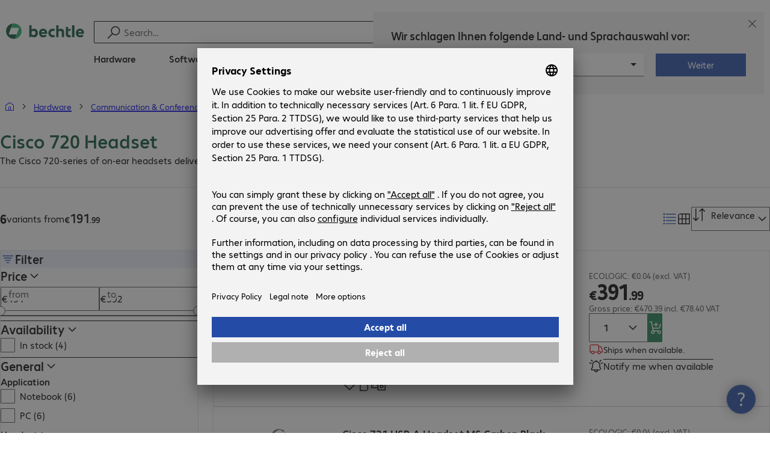

--- FILE ---
content_type: text/html; charset=UTF-8
request_url: https://www.bechtle.com/fr-en/finder/product-family/cisco-720-headset--5779--f
body_size: 63593
content:
<!DOCTYPE html><html lang="en"><head><meta charSet="utf-8" data-next-head=""/><meta name="viewport" content="width=device-width" data-next-head=""/><link rel="icon" href="/assets/product/_next/static/media/bechtle-32x32.bfe54a80.png" type="image/png" sizes="32x32"/><link rel="icon" href="/assets/product/_next/static/media/bechtle-16x16.f5ce956d.png" type="image/png" sizes="16x16"/><link rel="preconnect" href="https://media.bechtle.com/" data-next-head=""/><title data-next-head="">Shop Cisco 720 Headset online | Bechtle</title><meta name="robots" content="index, follow" data-next-head=""/><meta property="og:title" content="Shop Cisco 720 Headset online | Bechtle" data-next-head=""/><meta name="description" content="Business Cisco 720 Headset for office and remote productivity ✓ Pro-grade service and warranties ✓ ➞ Find out more!" data-next-head=""/><meta property="og:description" content="Business Cisco 720 Headset for office and remote productivity ✓ Pro-grade service and warranties ✓ ➞ Find out more!" data-next-head=""/><meta property="twitter:description" content="Business Cisco 720 Headset for office and remote productivity ✓ Pro-grade service and warranties ✓ ➞ Find out more!" data-next-head=""/><link rel="canonical" href="https://www.bechtle.com/fr-en/finder/product-family/cisco-720-headset--5779--f" data-next-head=""/><link rel="alternate" hrefLang="x-default" href="https://www.bechtle.com/finder/product-family/cisco-720-headsets--5779--f" data-next-head=""/><link rel="alternate" hrefLang="de-DE" href="https://www.bechtle.com/finder/product-family/cisco-720-headsets--5779--f" data-next-head=""/><link rel="alternate" hrefLang="en-DE" href="https://www.bechtle.com/de-en/finder/product-family/cisco-720-headset--5779--f" data-next-head=""/><link rel="alternate" hrefLang="en-CH" href="https://www.bechtle.com/ch-en/finder/product-family/cisco-720-headset--5779--f" data-next-head=""/><link rel="alternate" hrefLang="fr-CH" href="https://www.bechtle.com/ch-fr/finder/product-family/micro-casques-cisco-720--5779--f" data-next-head=""/><link rel="alternate" hrefLang="de-CH" href="https://www.bechtle.com/ch/finder/product-family/cisco-720-headsets--5779--f" data-next-head=""/><link rel="alternate" hrefLang="nl-BE" href="https://www.bechtle.com/be-nl/finder/product-family/cisco-720-headsets--5779--f" data-next-head=""/><link rel="alternate" hrefLang="fr-BE" href="https://www.bechtle.com/be-fr/finder/product-family/micro-casques-cisco-720--5779--f" data-next-head=""/><link rel="alternate" hrefLang="en-BE" href="https://www.bechtle.com/be/finder/product-family/cisco-720-headset--5779--f" data-next-head=""/><link rel="alternate" hrefLang="en-GB" href="https://www.bechtle.com/gb/finder/product-family/cisco-720-headset--5779--f" data-next-head=""/><link rel="alternate" hrefLang="en-IE" href="https://www.bechtle.com/ie/finder/product-family/cisco-720-headset--5779--f" data-next-head=""/><link rel="alternate" hrefLang="pt-PT" href="https://www.bechtle.com/pt/finder/product-family/headset-cisco-720--5779--f" data-next-head=""/><link rel="alternate" hrefLang="en-PT" href="https://www.bechtle.com/pt-en/finder/product-family/cisco-720-headset--5779--f" data-next-head=""/><link rel="alternate" hrefLang="fr-FR" href="https://www.bechtle.com/fr/finder/product-family/micro-casques-cisco-720--5779--f" data-next-head=""/><link rel="alternate" hrefLang="en-FR" href="https://www.bechtle.com/fr-en/finder/product-family/cisco-720-headset--5779--f" data-next-head=""/><link rel="alternate" hrefLang="pl-PL" href="https://www.bechtle.com/pl/finder/product-family/zestawy-s-uchawkowe-cisco-720--5779--f" data-next-head=""/><link rel="alternate" hrefLang="en-PL" href="https://www.bechtle.com/pl-en/finder/product-family/cisco-720-headset--5779--f" data-next-head=""/><link rel="alternate" hrefLang="de-AT" href="https://www.bechtle.com/at/finder/product-family/cisco-720-headsets--5779--f" data-next-head=""/><link rel="alternate" hrefLang="en-AT" href="https://www.bechtle.com/at-en/finder/product-family/cisco-720-headset--5779--f" data-next-head=""/><link rel="alternate" hrefLang="hu-HU" href="https://www.bechtle.com/hu/finder/product-family/cisco-720-headsetek--5779--f" data-next-head=""/><link rel="alternate" hrefLang="en-HU" href="https://www.bechtle.com/hu-en/finder/product-family/cisco-720-headset--5779--f" data-next-head=""/><link rel="alternate" hrefLang="nl-NL" href="https://www.bechtle.com/nl/finder/product-family/cisco-720-headsets--5779--f" data-next-head=""/><link rel="alternate" hrefLang="en-NL" href="https://www.bechtle.com/nl-en/finder/product-family/cisco-720-headset--5779--f" data-next-head=""/><link rel="alternate" hrefLang="cs-CZ" href="https://www.bechtle.com/cz/finder/product-family/headsety-cisco-720--5779--f" data-next-head=""/><link rel="alternate" hrefLang="en-CZ" href="https://www.bechtle.com/cz-en/finder/product-family/cisco-720-headset--5779--f" data-next-head=""/><link rel="alternate" hrefLang="es-ES" href="https://www.bechtle.com/es/finder/product-family/auriculares-cisco-720--5779--f" data-next-head=""/><link rel="alternate" hrefLang="en-ES" href="https://www.bechtle.com/es-en/finder/product-family/cisco-720-headset--5779--f" data-next-head=""/><link rel="alternate" hrefLang="it-IT" href="https://www.bechtle.com/it/finder/product-family/cuffie-cisco-720--5779--f" data-next-head=""/><link rel="alternate" hrefLang="en-IT" href="https://www.bechtle.com/it-en/finder/product-family/cisco-720-headset--5779--f" data-next-head=""/><link data-next-font="" rel="preconnect" href="/" crossorigin="anonymous"/><link rel="preload" href="/assets/product/_next/static/css/f14a08115588b2a0.css" as="style"/><link rel="preload" href="/assets/product/_next/static/css/3cb8278b350d86f4.css" as="style"/><link rel="preload" href="/assets/product/_next/static/css/bad7a570ae6cab65.css" as="style"/><link rel="preload" href="/assets/product/_next/static/css/1584864d249054bc.css" as="style"/><link rel="preload" href="/assets/product/_next/static/css/0b09109fb1ad0402.css" as="style"/><link rel="stylesheet" href="/.resources/bechtle-ui/webresources/css/neo-hybris.css" media="all"/><script>window.bechtleData = window.bechtleData || {};
                       window.bechtleData.neoCurrentLanguage = 'en';
                       window.bechtleData.neoCurrentMarket = 'FR';</script><link rel="stylesheet" href="/assets/product/_next/static/css/f14a08115588b2a0.css" data-n-g=""/><link rel="stylesheet" href="/assets/product/_next/static/css/3cb8278b350d86f4.css" data-n-p=""/><link rel="stylesheet" href="/assets/product/_next/static/css/bad7a570ae6cab65.css" data-n-p=""/><link rel="stylesheet" href="/assets/product/_next/static/css/1584864d249054bc.css" data-n-p=""/><link rel="stylesheet" href="/assets/product/_next/static/css/0b09109fb1ad0402.css" data-n-p=""/><noscript data-n-css=""></noscript><script defer="" noModule="" src="/assets/product/_next/static/chunks/polyfills-42372ed130431b0a.js"></script><script src="/.resources/bechtle-ui/webresources/js/neo-hybris.js" type="text/javascript" defer="" data-nscript="beforeInteractive"></script><script src="/assets/product/_next/static/chunks/webpack-8250f0bf6a283aa7.js" defer=""></script><script src="/assets/product/_next/static/chunks/framework-d445c479e7312fe9.js" defer=""></script><script src="/assets/product/_next/static/chunks/main-07bdf85504968925.js" defer=""></script><script src="/assets/product/_next/static/chunks/pages/_app-ac4827662c6b803b.js" defer=""></script><script src="/assets/product/_next/static/chunks/1013-ac096974950fc317.js" defer=""></script><script src="/assets/product/_next/static/chunks/2299-5b092b682faf7dd7.js" defer=""></script><script src="/assets/product/_next/static/chunks/1059-fdf228dcb490f365.js" defer=""></script><script src="/assets/product/_next/static/chunks/9686-aa44a6bd6f64cd06.js" defer=""></script><script src="/assets/product/_next/static/chunks/9829-f329df118da49e78.js" defer=""></script><script src="/assets/product/_next/static/chunks/4639-73d67e6e288ae56f.js" defer=""></script><script src="/assets/product/_next/static/chunks/8230-10355fd24ed98b0a.js" defer=""></script><script src="/assets/product/_next/static/chunks/1751-5b538d661ef95651.js" defer=""></script><script src="/assets/product/_next/static/chunks/4121-a1897fb9af1e247d.js" defer=""></script><script src="/assets/product/_next/static/chunks/7249-651ddac8ce3c96c6.js" defer=""></script><script src="/assets/product/_next/static/chunks/9549-7d67c55ec6d247de.js" defer=""></script><script src="/assets/product/_next/static/chunks/7036-01f28ce3e76a44bf.js" defer=""></script><script src="/assets/product/_next/static/chunks/4873-d17ff278c4016896.js" defer=""></script><script src="/assets/product/_next/static/chunks/2409-b5ed6f6d492aa601.js" defer=""></script><script src="/assets/product/_next/static/chunks/6625-8265a27576dd459c.js" defer=""></script><script src="/assets/product/_next/static/chunks/8515-b90da9bda5d5ef2e.js" defer=""></script><script src="/assets/product/_next/static/chunks/6781-cea01d5c3e66faf7.js" defer=""></script><script src="/assets/product/_next/static/chunks/3392-101b73e744276e79.js" defer=""></script><script src="/assets/product/_next/static/chunks/8603-e4bca820d69d1680.js" defer=""></script><script src="/assets/product/_next/static/chunks/pages/finder/new/product-family/%5B%5B...slug%5D%5D-bd4b5557fa4110bd.js" defer=""></script><script src="/assets/product/_next/static/Lo_5P_CZVDTwyMR4952Em/_buildManifest.js" defer=""></script><script src="/assets/product/_next/static/Lo_5P_CZVDTwyMR4952Em/_ssgManifest.js" defer=""></script></head><body><script id="navigation-data">window.initialHeaderData={"componentsVisibility":{"experimentalsInfo":false,"brandLogo":true,"searchSuggest":true,"searchBar":true,"mainNavigation":true,"breadcrumbs":true,"countryLanguageSelector":true,"myAccount":true,"comparisonList":true,"wishLists":true,"shoppingCart":true,"myAccountBubble":true},"isInCustomerContext":false,"userContext":"anonymous","customerName":"","isImpersonated":false,"isEmployee":false,"authenticated":false,"brand":"BECHTLE","country":"fr","language":"en","translations":{"ariaCountryLanguageSelector":"Country and language selection","homePage":"My home page","ariaLogo":"Return to the home page","userAccountAria":"Create a user account","searchPlaceholder":"Search…","search":"Find","searchSuggestHelp":"Press space for search suggestions","closeButtonText":"Close","contextDisplayTexts":{"myshop":"myShop","admin":"Admin","employee-global":"Admin","employee":" Internal","invest":"Invest","customer":"Customer","customer-global":"Customer","leaveContext":"Leave context","switchContext":"Switch context"},"autosuggest":{"products":"Products","categories":"Categories","news":"News","pressNews":"News & Updates","topicPages":"Topics","events":"Events","editorialContent":"Editorial Content","redirectTo":"TRANSLATION_NOT_AVAILABLE","overview":"TRANSLATION_NOT_AVAILABLE","contents":"Content","allProducts":"Show all products","allContents":"Show all content","redirectToProductOverview":"Go to the product overview","redirectToPressNewsOverview":"Go to the news and updates overview","redirectToTopicPageOverview":"Go to the topics overview","redirectToEventsOverview":"Go to the event overview"}},"geoLocationEnabled":true,"localePrefix":"\u002Ffr-en","userMenu":{"links":{"wishLists":{"href":"\u002Ffr-en\u002Fshop\u002Fmy-account\u002Fwishlists","text":"Shopping lists","testId":"header_link_wishlist","type":"entry","selectable":true},"comparisonList":{"href":"\u002Ffr-en\u002Fshop\u002Fproductcomparison\u002Fview","text":"Compare products","testId":"header_link_comparisonlist","type":"entry","selectable":true},"shoppingCart":{"href":"\u002Ffr-en\u002Fshop\u002Fcart","text":"Shopping basket","testId":"header_link_cart","type":"entry","selectable":true}},"userInitials":null,"myAccount":"My Bechtle"},"homeLink":{"href":"\u002Ffr-en","testId":"breadcrumb_home_link"},"logout":{"href":"\u002Ffr-en\u002Fbeus\u002Flogout","text":"Log out","testId":"action__contextDisplay-logout","csrfToken":"3cf73cc94d664ccf9fdcdfaeab23c28e"},"isPilotCustomer":false,"mainNavigation":{"elements":[{"category_id":"10","index":1,"categories":[{"category_id":"10007","index":0,"categories":[{"category_id":"10007004","index":0,"entry":{"name":"Notebooks","link":"\u002Ffr-en\u002Fshop\u002Fhardware\u002Fmobile-computing\u002Fnotebooks--10007004--c","seo_name":"Notebooks"}},{"category_id":"10007010","index":1,"entry":{"name":"Mobile Workstations","link":"\u002Ffr-en\u002Fshop\u002Fhardware\u002Fmobile-computing\u002Fmobile-workstations--10007010--c","seo_name":"Mobile Workstations"}},{"category_id":"10007011","index":2,"entry":{"name":"Mobile Thin Clients","link":"\u002Ffr-en\u002Fshop\u002Fhardware\u002Fmobile-computing\u002Fmobile-thin-clients--10007011--c","seo_name":"Mobile Thin Clients"}},{"category_id":"10007005","index":3,"entry":{"name":"Tablets","link":"\u002Ffr-en\u002Fshop\u002Fhardware\u002Fmobile-computing\u002Ftablets--10007005--c","seo_name":"Tablets"}},{"category_id":"10007006","index":4,"entry":{"name":"Smartphones & Mobile Phones","link":"\u002Ffr-en\u002Fshop\u002Fhardware\u002Fmobile-computing\u002Fsmartphones-mobile-phones--10007006--c","seo_name":"Smartphones & Mobile Phones"}},{"category_id":"10007009","index":5,"entry":{"name":"Wearables","link":"\u002Ffr-en\u002Fshop\u002Fhardware\u002Fmobile-computing\u002Fwearables--10007009--c","seo_name":"Wearables"}},{"category_id":"10007008","index":8,"entry":{"name":"Mobile Computing Warranties & Services","link":"\u002Ffr-en\u002Fshop\u002Fhardware\u002Fmobile-computing\u002Fmobile-computing-warranties-services--10007008--c","seo_name":"Mobile Computing Warranties & Services"}},{"category_id":"10007001","index":9,"entry":{"name":"Mobile Computing Accessories","link":"\u002Ffr-en\u002Fshop\u002Fhardware\u002Fmobile-computing\u002Fmobile-computing-accessories--10007001--c","seo_name":"Mobile Computing Accessories"}},{"category_id":"10007003","index":10,"entry":{"name":"Mobile Computing Spare Parts","link":"\u002Ffr-en\u002Fshop\u002Fhardware\u002Fmobile-computing\u002Fmobile-computing-spare-parts--10007003--c","seo_name":"Mobile Computing Spare Parts"}}],"entry":{"name":"Mobile Computing","link":"\u002Ffr-en\u002Fshop\u002Fhardware\u002Fmobile-computing--10007--c","seo_name":"Mobile Computing"}},{"category_id":"10001","index":1,"categories":[{"category_id":"10001005","index":0,"entry":{"name":"Conference Systems","link":"\u002Ffr-en\u002Fshop\u002Fhardware\u002Fcommunication-conferencing\u002Fconference-systems--10001005--c","seo_name":"Conference Systems"}},{"category_id":"10001002","index":1,"entry":{"name":"VoIP Telephony","link":"\u002Ffr-en\u002Fshop\u002Fhardware\u002Fcommunication-conferencing\u002Fvoip-telephony--10001002--c","seo_name":"VoIP Telephony"}},{"category_id":"10001001","index":3,"entry":{"name":"Headsets","link":"\u002Ffr-en\u002Fshop\u002Fhardware\u002Fcommunication-conferencing\u002Fheadsets--10001001--c","seo_name":"Headsets"}},{"category_id":"10001008","index":4,"entry":{"name":"Webcams","link":"\u002Ffr-en\u002Fshop\u002Fhardware\u002Fcommunication-conferencing\u002Fwebcams--10001008--c","seo_name":"Webcams"}},{"category_id":"10001004","index":5,"entry":{"name":"Communication Warranties & Services","link":"\u002Ffr-en\u002Fshop\u002Fhardware\u002Fcommunication-conferencing\u002Fcommunication-warranties-services--10001004--c","seo_name":"Communication Warranties & Services"}},{"category_id":"10001003","index":6,"entry":{"name":"Communication Accessories","link":"\u002Ffr-en\u002Fshop\u002Fhardware\u002Fcommunication-conferencing\u002Fcommunication-accessories--10001003--c","seo_name":"Communication Accessories"}}],"entry":{"name":"Communication & Conferencing","link":"\u002Ffr-en\u002Fshop\u002Fhardware\u002Fcommunication-conferencing--10001--c","seo_name":"Communication & Conferencing"}},{"category_id":"10006","index":2,"categories":[{"category_id":"10006009","index":0,"entry":{"name":"Servers","link":"\u002Ffr-en\u002Fshop\u002Fhardware\u002Fit-infrastructure\u002Fservers--10006009--c","seo_name":"Servers"}},{"category_id":"10006008","index":1,"entry":{"name":"Storage","link":"\u002Ffr-en\u002Fshop\u002Fhardware\u002Fit-infrastructure\u002Fstorage--10006008--c","seo_name":"Storage"}},{"category_id":"10006003","index":2,"entry":{"name":"Uninterruptible Power Supply","link":"\u002Ffr-en\u002Fshop\u002Fhardware\u002Fit-infrastructure\u002Funinterruptible-power-supply--10006003--c","seo_name":"Uninterruptible Power Supply"}},{"category_id":"10006005","index":3,"entry":{"name":"Network","link":"\u002Ffr-en\u002Fshop\u002Fhardware\u002Fit-infrastructure\u002Fnetwork--10006005--c","seo_name":"Network"}},{"category_id":"10006001","index":4,"entry":{"name":"Security","link":"\u002Ffr-en\u002Fshop\u002Fhardware\u002Fit-infrastructure\u002Fsecurity--10006001--c","seo_name":"Security"}},{"category_id":"10006004","index":5,"entry":{"name":"Racks","link":"\u002Ffr-en\u002Fshop\u002Fhardware\u002Fit-infrastructure\u002Fracks--10006004--c","seo_name":"Racks"}},{"category_id":"10006006","index":6,"entry":{"name":"IT Infrastructure Warranties & Services","link":"\u002Ffr-en\u002Fshop\u002Fhardware\u002Fit-infrastructure\u002Fit-infrastructure-warranties-services--10006006--c","seo_name":"IT Infrastructure Warranties & Services"}},{"category_id":"10006002","index":7,"entry":{"name":"IT Infrastructure Accessories","link":"\u002Ffr-en\u002Fshop\u002Fhardware\u002Fit-infrastructure\u002Fit-infrastructure-accessories--10006002--c","seo_name":"IT Infrastructure Accessories"}},{"category_id":"10006007","index":8,"entry":{"name":"IT Infrastructure Spare Parts","link":"\u002Ffr-en\u002Fshop\u002Fhardware\u002Fit-infrastructure\u002Fit-infrastructure-spare-parts--10006007--c","seo_name":"IT Infrastructure Spare Parts"}}],"entry":{"name":"IT Infrastructure","link":"\u002Ffr-en\u002Fshop\u002Fhardware\u002Fit-infrastructure--10006--c","seo_name":"IT Infrastructure"}},{"category_id":"10003","index":3,"categories":[{"category_id":"10003002","index":0,"entry":{"name":"PCs","link":"\u002Ffr-en\u002Fshop\u002Fhardware\u002Fcomputing\u002Fpcs--10003002--c","seo_name":"PCs"}},{"category_id":"10003003","index":1,"entry":{"name":"Workstations","link":"\u002Ffr-en\u002Fshop\u002Fhardware\u002Fcomputing\u002Fworkstations--10003003--c","seo_name":"Workstations"}},{"category_id":"10003004","index":2,"entry":{"name":"Thin Clients","link":"\u002Ffr-en\u002Fshop\u002Fhardware\u002Fcomputing\u002Fthin-clients--10003004--c","seo_name":"Thin Clients"}},{"category_id":"10003008","index":3,"entry":{"name":"All-in-One PCs","link":"\u002Ffr-en\u002Fshop\u002Fhardware\u002Fcomputing\u002Fall-in-one-pcs--10003008--c","seo_name":"All-in-One PCs"}},{"category_id":"10003007","index":4,"entry":{"name":"Point of Sale & Point of Information","link":"\u002Ffr-en\u002Fshop\u002Fhardware\u002Fcomputing\u002Fpoint-of-sale-point-of-information--10003007--c","seo_name":"Point of Sale & Point of Information"}},{"category_id":"10003006","index":5,"entry":{"name":"Computing Warranties & Services","link":"\u002Ffr-en\u002Fshop\u002Fhardware\u002Fcomputing\u002Fcomputing-warranties-services--10003006--c","seo_name":"Computing Warranties & Services"}},{"category_id":"10003005","index":6,"entry":{"name":"Computing Accessories","link":"\u002Ffr-en\u002Fshop\u002Fhardware\u002Fcomputing\u002Fcomputing-accessories--10003005--c","seo_name":"Computing Accessories"}}],"entry":{"name":"Computing","link":"\u002Ffr-en\u002Fshop\u002Fhardware\u002Fcomputing--10003--c","seo_name":"Computing"}},{"category_id":"10005","index":4,"categories":[{"category_id":"10005004","index":0,"entry":{"name":"Monitors","link":"\u002Ffr-en\u002Fshop\u002Fhardware\u002Fperipherals\u002Fmonitors--10005004--c","seo_name":"Monitors"}},{"category_id":"10005005","index":1,"entry":{"name":"Public Displays","link":"\u002Ffr-en\u002Fshop\u002Fhardware\u002Fperipherals\u002Fpublic-displays--10005005--c","seo_name":"Public Displays"}},{"category_id":"10005007","index":3,"entry":{"name":"Projectors","link":"\u002Ffr-en\u002Fshop\u002Fhardware\u002Fperipherals\u002Fprojectors--10005007--c","seo_name":"Projectors"}},{"category_id":"10005010","index":4,"entry":{"name":"Input Devices","link":"\u002Ffr-en\u002Fshop\u002Fhardware\u002Fperipherals\u002Finput-devices--10005010--c","seo_name":"Input Devices"}},{"category_id":"10005006","index":8,"entry":{"name":"Audio, Photo & Video","link":"\u002Ffr-en\u002Fshop\u002Fhardware\u002Fperipherals\u002Faudio-photo-video--10005006--c","seo_name":"Audio, Photo & Video"}},{"category_id":"10005003","index":9,"entry":{"name":"Peripherals Warranties & Services","link":"\u002Ffr-en\u002Fshop\u002Fhardware\u002Fperipherals\u002Fperipherals-warranties-services--10005003--c","seo_name":"Peripherals Warranties & Services"}},{"category_id":"10005002","index":10,"entry":{"name":"Peripherals Accessories","link":"\u002Ffr-en\u002Fshop\u002Fhardware\u002Fperipherals\u002Fperipherals-accessories--10005002--c","seo_name":"Peripherals Accessories"}}],"entry":{"name":"Peripherals","link":"\u002Ffr-en\u002Fshop\u002Fhardware\u002Fperipherals--10005--c","seo_name":"Peripherals"}},{"category_id":"10009","index":5,"categories":[{"category_id":"10009005","index":0,"entry":{"name":"Printers","link":"\u002Ffr-en\u002Fshop\u002Fhardware\u002Fprinters-scanners\u002Fprinters--10009005--c","seo_name":"Printers"}},{"category_id":"10009011","index":1,"entry":{"name":"Label Printers","link":"\u002Ffr-en\u002Fshop\u002Fhardware\u002Fprinters-scanners\u002Flabel-printers--10009011--c","seo_name":"Label Printers"}},{"category_id":"10009008","index":2,"entry":{"name":"Disc Duplicators","link":"\u002Ffr-en\u002Fshop\u002Fhardware\u002Fprinters-scanners\u002Fdisc-duplicators--10009008--c","seo_name":"Disc Duplicators"}},{"category_id":"10009001","index":3,"entry":{"name":"Scanners","link":"\u002Ffr-en\u002Fshop\u002Fhardware\u002Fprinters-scanners\u002Fscanners--10009001--c","seo_name":"Scanners"}},{"category_id":"10009004","index":4,"entry":{"name":"Barcode Scanners","link":"\u002Ffr-en\u002Fshop\u002Fhardware\u002Fprinters-scanners\u002Fbarcode-scanners--10009004--c","seo_name":"Barcode Scanners"}},{"category_id":"10009012","index":5,"entry":{"name":"Mobile Data Collection","link":"\u002Ffr-en\u002Fshop\u002Fhardware\u002Fprinters-scanners\u002Fmobile-data-collection--10009012--c","seo_name":"Mobile Data Collection"}},{"category_id":"10009006","index":6,"entry":{"name":"Consumables","link":"\u002Ffr-en\u002Fshop\u002Fhardware\u002Fprinters-scanners\u002Fconsumables--10009006--c","seo_name":"Consumables"}},{"category_id":"10009010","index":7,"entry":{"name":"Warranties & Services","link":"\u002Ffr-en\u002Fshop\u002Fhardware\u002Fprinters-scanners\u002Fwarranties-services--10009010--c","seo_name":"Warranties & Services"}},{"category_id":"10009002","index":8,"entry":{"name":"Printer & Scanner Accessories","link":"\u002Ffr-en\u002Fshop\u002Fhardware\u002Fprinters-scanners\u002Fprinter-scanner-accessories--10009002--c","seo_name":"Printer & Scanner Accessories"}},{"category_id":"10009007","index":9,"entry":{"name":"Printer Spare Parts","link":"\u002Ffr-en\u002Fshop\u002Fhardware\u002Fprinters-scanners\u002Fprinter-spare-parts--10009007--c","seo_name":"Printer Spare Parts"}}],"entry":{"name":"Printers & Scanners","link":"\u002Ffr-en\u002Fshop\u002Fhardware\u002Fprinters-scanners--10009--c","seo_name":"Printers & Scanners"}},{"category_id":"10002","index":6,"categories":[{"category_id":"10002003","index":0,"entry":{"name":"SSDs & HDDs","link":"\u002Ffr-en\u002Fshop\u002Fhardware\u002Fcomponents\u002Fssds-hdds--10002003--c","seo_name":"SSDs & HDDs"}},{"category_id":"10002008","index":1,"entry":{"name":"Memory","link":"\u002Ffr-en\u002Fshop\u002Fhardware\u002Fcomponents\u002Fmemory--10002008--c","seo_name":"Memory"}},{"category_id":"10002005","index":2,"entry":{"name":"Graphics Cards","link":"\u002Ffr-en\u002Fshop\u002Fhardware\u002Fcomponents\u002Fgraphics-cards--10002005--c","seo_name":"Graphics Cards"}},{"category_id":"10002004","index":3,"entry":{"name":"Drives & Enclosures","link":"\u002Ffr-en\u002Fshop\u002Fhardware\u002Fcomponents\u002Fdrives-enclosures--10002004--c","seo_name":"Drives & Enclosures"}},{"category_id":"10002001","index":4,"entry":{"name":"Interfaces & Controllers","link":"\u002Ffr-en\u002Fshop\u002Fhardware\u002Fcomponents\u002Finterfaces-controllers--10002001--c","seo_name":"Interfaces & Controllers"}},{"category_id":"10002007","index":6,"entry":{"name":"Power Supplies","link":"\u002Ffr-en\u002Fshop\u002Fhardware\u002Fcomponents\u002Fpower-supplies--10002007--c","seo_name":"Power Supplies"}},{"category_id":"10002006","index":7,"entry":{"name":"Processors","link":"\u002Ffr-en\u002Fshop\u002Fhardware\u002Fcomponents\u002Fprocessors--10002006--c","seo_name":"Processors"}},{"category_id":"10002009","index":7,"entry":{"name":"Storage Media","link":"\u002Ffr-en\u002Fshop\u002Fhardware\u002Fcomponents\u002Fstorage-media--10002009--c","seo_name":"Storage Media"}},{"category_id":"10002002","index":8,"entry":{"name":"Component Accessories","link":"\u002Ffr-en\u002Fshop\u002Fhardware\u002Fcomponents\u002Fcomponent-accessories--10002002--c","seo_name":"Component Accessories"}}],"entry":{"name":"Components","link":"\u002Ffr-en\u002Fshop\u002Fhardware\u002Fcomponents--10002--c","seo_name":"Components"}},{"category_id":"10004","index":7,"categories":[{"category_id":"10004005","index":0,"entry":{"name":"Network Connectivity","link":"\u002Ffr-en\u002Fshop\u002Fhardware\u002Fconnectivity\u002Fnetwork-connectivity--10004005--c","seo_name":"Network Connectivity"}},{"category_id":"10004003","index":1,"entry":{"name":"PC Connectivity","link":"\u002Ffr-en\u002Fshop\u002Fhardware\u002Fconnectivity\u002Fpc-connectivity--10004003--c","seo_name":"PC Connectivity"}},{"category_id":"10004007","index":2,"entry":{"name":"USB Connectivity","link":"\u002Ffr-en\u002Fshop\u002Fhardware\u002Fconnectivity\u002Fusb-connectivity--10004007--c","seo_name":"USB Connectivity"}},{"category_id":"10004008","index":3,"entry":{"name":"Power Connectivity","link":"\u002Ffr-en\u002Fshop\u002Fhardware\u002Fconnectivity\u002Fpower-connectivity--10004008--c","seo_name":"Power Connectivity"}},{"category_id":"10004006","index":4,"entry":{"name":"Phone Connectivity","link":"\u002Ffr-en\u002Fshop\u002Fhardware\u002Fconnectivity\u002Fphone-connectivity--10004006--c","seo_name":"Phone Connectivity"}},{"category_id":"10004001","index":5,"entry":{"name":"Device Servers","link":"\u002Ffr-en\u002Fshop\u002Fhardware\u002Fconnectivity\u002Fdevice-servers--10004001--c","seo_name":"Device Servers"}},{"category_id":"10004004","index":6,"entry":{"name":"Extenders & Splitters","link":"\u002Ffr-en\u002Fshop\u002Fhardware\u002Fconnectivity\u002Fextenders-splitters--10004004--c","seo_name":"Extenders & Splitters"}},{"category_id":"10004002","index":7,"entry":{"name":"Connectivity Accessories","link":"\u002Ffr-en\u002Fshop\u002Fhardware\u002Fconnectivity\u002Fconnectivity-accessories--10004002--c","seo_name":"Connectivity Accessories"}}],"entry":{"name":"Connectivity","link":"\u002Ffr-en\u002Fshop\u002Fhardware\u002Fconnectivity--10004--c","seo_name":"Connectivity"}},{"category_id":"10008","index":8,"categories":[{"category_id":"10008001","index":0,"entry":{"name":"Organisation & Ergonomics","link":"\u002Ffr-en\u002Fshop\u002Fhardware\u002Foffice-equipment\u002Forganisation-ergonomics--10008001--c","seo_name":"Organisation & Ergonomics"}},{"category_id":"10008009","index":1,"entry":{"name":"Smart Home","link":"\u002Ffr-en\u002Fshop\u002Fhardware\u002Foffice-equipment\u002Fsmart-home--10008009--c","seo_name":"Smart Home"}},{"category_id":"10008003","index":2,"entry":{"name":"Cleaning Products","link":"\u002Ffr-en\u002Fshop\u002Fhardware\u002Foffice-equipment\u002Fcleaning-products--10008003--c","seo_name":"Cleaning Products"}},{"category_id":"10008008","index":3,"entry":{"name":"Safety, Security & Protection","link":"\u002Ffr-en\u002Fshop\u002Fhardware\u002Foffice-equipment\u002Fsafety-security-protection--10008008--c","seo_name":"Safety, Security & Protection"}},{"category_id":"10008004","index":4,"entry":{"name":"Office Appliances","link":"\u002Ffr-en\u002Fshop\u002Fhardware\u002Foffice-equipment\u002Foffice-appliances--10008004--c","seo_name":"Office Appliances"}},{"category_id":"10008002","index":5,"entry":{"name":"Mounting Solutions","link":"\u002Ffr-en\u002Fshop\u002Fhardware\u002Foffice-equipment\u002Fmounting-solutions--10008002--c","seo_name":"Mounting Solutions"}},{"category_id":"10008007","index":6,"entry":{"name":"Office Furniture","link":"\u002Ffr-en\u002Fshop\u002Fhardware\u002Foffice-equipment\u002Foffice-furniture--10008007--c","seo_name":"Office Furniture"}},{"category_id":"10008006","index":7,"entry":{"name":"Batteries","link":"\u002Ffr-en\u002Fshop\u002Fhardware\u002Foffice-equipment\u002Fbatteries--10008006--c","seo_name":"Batteries"}},{"category_id":"10008005","index":8,"entry":{"name":"Office Equipment Accessories","link":"\u002Ffr-en\u002Fshop\u002Fhardware\u002Foffice-equipment\u002Foffice-equipment-accessories--10008005--c","seo_name":"Office Equipment Accessories"}}],"entry":{"name":"Office Equipment","link":"\u002Ffr-en\u002Fshop\u002Fhardware\u002Foffice-equipment--10008--c","seo_name":"Office Equipment"}}],"entry":{"name":"Hardware","link":"\u002Ffr-en\u002Fshop\u002Fhardware--10--c","seo_name":"Hardware"},"testId":"hardware"},{"category_id":"20","index":2,"categories":[{"category_id":"20005","index":0,"categories":[{"category_id":"20005001","index":3,"entry":{"name":"Backup, Recovery & Archiving","link":"\u002Ffr-en\u002Fshop\u002Fsoftware\u002Fstorage-backup-recovery\u002Fbackup-recovery-archiving--20005001--c","seo_name":"Backup, Recovery & Archiving"}}],"entry":{"name":"Storage, Backup & Recovery","link":"\u002Ffr-en\u002Fshop\u002Fsoftware\u002Fstorage-backup-recovery--20005--c","seo_name":"Storage, Backup & Recovery"}},{"category_id":"20002","index":1,"categories":[{"category_id":"20002001","index":0,"entry":{"name":"Endpoint Security","link":"\u002Ffr-en\u002Fshop\u002Fsoftware\u002Fsecurity-software\u002Fendpoint-security--20002001--c","seo_name":"Endpoint Security"}},{"category_id":"20002003","index":1,"entry":{"name":"E-mail Security","link":"\u002Ffr-en\u002Fshop\u002Fsoftware\u002Fsecurity-software\u002Fe-mail-security--20002003--c","seo_name":"E-mail Security"}},{"category_id":"20002002","index":2,"entry":{"name":"Security Suites","link":"\u002Ffr-en\u002Fshop\u002Fsoftware\u002Fsecurity-software\u002Fsecurity-suites--20002002--c","seo_name":"Security Suites"}},{"category_id":"20002007","index":5,"entry":{"name":"Cloud Security","link":"\u002Ffr-en\u002Fshop\u002Fsoftware\u002Fsecurity-software\u002Fcloud-security--20002007--c","seo_name":"Cloud Security"}},{"category_id":"20002005","index":6,"entry":{"name":"Gateway Security","link":"\u002Ffr-en\u002Fshop\u002Fsoftware\u002Fsecurity-software\u002Fgateway-security--20002005--c","seo_name":"Gateway Security"}},{"category_id":"20002008","index":8,"entry":{"name":"Management & Training","link":"\u002Ffr-en\u002Fshop\u002Fsoftware\u002Fsecurity-software\u002Fmanagement-training--20002008--c","seo_name":"Management & Training"}}],"entry":{"name":"Security Software","link":"\u002Ffr-en\u002Fshop\u002Fsoftware\u002Fsecurity-software--20002--c","seo_name":"Security Software"}},{"category_id":"20008","index":2,"categories":[{"category_id":"20008001","index":0,"entry":{"name":"Project Management & Collaboration","link":"\u002Ffr-en\u002Fshop\u002Fsoftware\u002Fdevelopment-software\u002Fproject-management-collaboration--20008001--c","seo_name":"Project Management & Collaboration"}}],"entry":{"name":"Development Software","link":"\u002Ffr-en\u002Fshop\u002Fsoftware\u002Fdevelopment-software--20008--c","seo_name":"Development Software"}},{"category_id":"20007","index":3,"categories":[{"category_id":"20007001","index":0,"entry":{"name":"Communication","link":"\u002Ffr-en\u002Fshop\u002Fsoftware\u002Fcollaboration-software\u002Fcommunication--20007001--c","seo_name":"Communication"}},{"category_id":"20007003","index":1,"entry":{"name":"Document Management","link":"\u002Ffr-en\u002Fshop\u002Fsoftware\u002Fcollaboration-software\u002Fdocument-management--20007003--c","seo_name":"Document Management"}},{"category_id":"20007002","index":2,"entry":{"name":"File Sharing","link":"\u002Ffr-en\u002Fshop\u002Fsoftware\u002Fcollaboration-software\u002Ffile-sharing--20007002--c","seo_name":"File Sharing"}}],"entry":{"name":"Collaboration Software","link":"\u002Ffr-en\u002Fshop\u002Fsoftware\u002Fcollaboration-software--20007--c","seo_name":"Collaboration Software"}},{"category_id":"20006","index":4,"categories":[{"category_id":"20006001","index":0,"entry":{"name":"Office Software & Add-ons","link":"\u002Ffr-en\u002Fshop\u002Fsoftware\u002Foffice-applications\u002Foffice-software-add-ons--20006001--c","seo_name":"Office Software & Add-ons"}},{"category_id":"20006002","index":1,"entry":{"name":"Creative Design & Publishing","link":"\u002Ffr-en\u002Fshop\u002Fsoftware\u002Foffice-applications\u002Fcreative-design-publishing--20006002--c","seo_name":"Creative Design & Publishing"}}],"entry":{"name":"Office Applications","link":"\u002Ffr-en\u002Fshop\u002Fsoftware\u002Foffice-applications--20006--c","seo_name":"Office Applications"}},{"category_id":"20004","index":5,"categories":[{"category_id":"20004001","index":0,"entry":{"name":"Operating Systems","link":"\u002Ffr-en\u002Fshop\u002Fsoftware\u002Finfrastructure-software\u002Foperating-systems--20004001--c","seo_name":"Operating Systems"}},{"category_id":"20004003","index":1,"entry":{"name":"Monitoring & Reporting","link":"\u002Ffr-en\u002Fshop\u002Fsoftware\u002Finfrastructure-software\u002Fmonitoring-reporting--20004003--c","seo_name":"Monitoring & Reporting"}},{"category_id":"20004009","index":3,"entry":{"name":"Print Management","link":"\u002Ffr-en\u002Fshop\u002Fsoftware\u002Finfrastructure-software\u002Fprint-management--20004009--c","seo_name":"Print Management"}},{"category_id":"20004007","index":8,"entry":{"name":"Optimisation","link":"\u002Ffr-en\u002Fshop\u002Fsoftware\u002Finfrastructure-software\u002Foptimisation--20004007--c","seo_name":"Optimisation"}}],"entry":{"name":"Infrastructure Software","link":"\u002Ffr-en\u002Fshop\u002Fsoftware\u002Finfrastructure-software--20004--c","seo_name":"Infrastructure Software"}},{"category_id":"20003","index":6,"categories":[{"category_id":"20003002","index":0,"entry":{"name":"Desktop Virtualisation","link":"\u002Ffr-en\u002Fshop\u002Fsoftware\u002Fvirtualisation\u002Fdesktop-virtualisation--20003002--c","seo_name":"Desktop Virtualisation"}},{"category_id":"20003003","index":3,"entry":{"name":"Infrastructure & Management","link":"\u002Ffr-en\u002Fshop\u002Fsoftware\u002Fvirtualisation\u002Finfrastructure-management--20003003--c","seo_name":"Infrastructure & Management"}}],"entry":{"name":"Virtualisation","link":"\u002Ffr-en\u002Fshop\u002Fsoftware\u002Fvirtualisation--20003--c","seo_name":"Virtualisation"}}],"entry":{"name":"Software","link":"\u002Ffr-en\u002Fshop\u002Fsoftware--20--c","seo_name":"Software"},"testId":"software"},{"category_id":"bbb80ceb-f212-4d4d-9923-872e05e950d8","parent":"8517492c-fc86-4389-87bc-507a24ac3437","index":0,"highlight":false,"entry":{"name":"IT solutions","link":"\u002Ffr-en\u002Fit-solutions","linkTarget":"_self","seoName":"it-solutions"},"categories":[{"category_id":"da79eae1-48ab-43ef-a646-02dad0d96169","parent":"bbb80ceb-f212-4d4d-9923-872e05e950d8","index":0,"highlight":false,"entry":{"name":"Data Centre","link":"\u002Ffr-en\u002Fit-solutions\u002Fdata-centre","linkTarget":"_self","seoName":"datacenter"},"categories":[{"category_id":"de3120f4-f6e1-4770-83e3-4bcdc22f4571","parent":"da79eae1-48ab-43ef-a646-02dad0d96169","index":0,"highlight":false,"entry":{"name":"Multi Cloud ","link":"\u002Ffr-en\u002Fit-solutions\u002Fdata-centre\u002Fmulti-cloud","linkTarget":"_self","seoName":"Multi Cloud "},"categories":[]},{"category_id":"098ce4c5-1b83-4547-b9c5-142cf275df56","parent":"da79eae1-48ab-43ef-a646-02dad0d96169","index":1,"highlight":false,"entry":{"name":"Software Defined Data Centre","link":"\u002Ffr-en\u002Fit-solutions\u002Fdata-centre\u002Fsoftware-defined-data-centre","linkTarget":"_self","seoName":"Software Defined Data Centre"},"categories":[]},{"category_id":"0d6c8280-6aa1-4ab3-86d6-0ea08bb32d21","parent":"da79eae1-48ab-43ef-a646-02dad0d96169","index":2,"highlight":false,"entry":{"name":"Modular Data Centre Competence","link":"\u002Ffr-en\u002Fit-solutions\u002Fdata-centre\u002Fmodular-data-centre-competence","linkTarget":"_self","seoName":"Modular Data Centre Competence"},"categories":[]}]},{"category_id":"f7257e61-e09b-4043-964a-063d39238a7c","parent":"bbb80ceb-f212-4d4d-9923-872e05e950d8","index":1,"highlight":false,"entry":{"name":"Networking","link":"\u002Ffr-en\u002Fit-solutions\u002Fnetworking","linkTarget":"_self","seoName":"networking"},"categories":[{"category_id":"5e00b0a3-a19f-4bbc-a305-b6e6e6869e16","parent":"f7257e61-e09b-4043-964a-063d39238a7c","index":0,"highlight":false,"entry":{"name":"Data Centre Networking","link":"\u002Ffr-en\u002Fit-solutions\u002Fnetworking\u002Fdata-centre-networking","linkTarget":"_self","seoName":"Data Centre Networking"},"categories":[]},{"category_id":"f0b27532-d4fc-44b3-8fb2-55a889a5ca05","parent":"f7257e61-e09b-4043-964a-063d39238a7c","index":1,"highlight":false,"entry":{"name":"Enterprise Networking","link":"\u002Ffr-en\u002Fit-solutions\u002Fnetworking\u002Fenterprise-networking","linkTarget":"_self","seoName":"Enterprise Networking"},"categories":[]},{"category_id":"d90eee73-c4a1-4656-b021-606972733515","parent":"f7257e61-e09b-4043-964a-063d39238a7c","index":2,"highlight":false,"entry":{"name":"Software-Defined Networking","link":"\u002Ffr-en\u002Fit-solutions\u002Fnetworking\u002Fsoftware-defined-networking","linkTarget":"_self","seoName":"Software-Defined Networking"},"categories":[]},{"category_id":"51f7a943-c37a-4c34-812f-b1320137413d","parent":"f7257e61-e09b-4043-964a-063d39238a7c","index":3,"highlight":false,"entry":{"name":"Bechtle Networking Services","link":"\u002Ffr-en\u002Fit-solutions\u002Fnetworking\u002Fbechtle-networking-services","linkTarget":"_self","seoName":"Bechtle Networking Services"},"categories":[]},{"category_id":"ffb95149-6a13-4be5-8e75-d34399f809d9","parent":"f7257e61-e09b-4043-964a-063d39238a7c","index":4,"highlight":false,"entry":{"name":"Cloud-Based Networking","link":"\u002Ffr-en\u002Fit-solutions\u002Fnetworking\u002Fcloud-based-networking","linkTarget":"_self","seoName":"Cloud-Based Networking"},"categories":[]}]},{"category_id":"ba35ade1-a695-4733-8558-7d5fa8f42a60","parent":"bbb80ceb-f212-4d4d-9923-872e05e950d8","index":2,"highlight":false,"entry":{"name":" IT Security","link":"\u002Ffr-en\u002Fit-solutions\u002Fit-security","linkTarget":"_self","seoName":"it-security"},"categories":[{"category_id":"9f15b4ad-2b9d-4976-8e2f-1d062fbf2a40","parent":"ba35ade1-a695-4733-8558-7d5fa8f42a60","index":0,"highlight":false,"entry":{"name":"IT & Cyber Security","link":"\u002Ffr-en\u002Fit-solutions\u002Fit-security\u002Fcyber-crime-and-defence","linkTarget":"_self","seoName":"IT & Cyber Security"},"categories":[]},{"category_id":"3464ddad-3ea5-46b4-bf9b-c9efb00106d5","parent":"ba35ade1-a695-4733-8558-7d5fa8f42a60","index":1,"highlight":false,"entry":{"name":"Data centre Security","link":"\u002Ffr-en\u002Fit-solutions\u002Fit-security\u002Fdata-centre-security","linkTarget":"_self","seoName":"Data centre Security"},"categories":[]},{"category_id":"b5c36d73-dd6d-439f-8735-535559c21bed","parent":"ba35ade1-a695-4733-8558-7d5fa8f42a60","index":2,"highlight":false,"entry":{"name":"Cloud Security","link":"\u002Ffr-en\u002Fit-solutions\u002Fit-security\u002Fcloud-security","linkTarget":"_self","seoName":"Cloud Security"},"categories":[]},{"category_id":"57eeb057-e719-43ee-9e92-6061810226d1","parent":"ba35ade1-a695-4733-8558-7d5fa8f42a60","index":3,"highlight":false,"entry":{"name":"Application Security","link":"\u002Ffr-en\u002Fit-solutions\u002Fit-security\u002Fapplication-security","linkTarget":"_self","seoName":"Application Security"},"categories":[]},{"category_id":"cde7550a-1636-4de2-8764-a3511363539a","parent":"ba35ade1-a695-4733-8558-7d5fa8f42a60","index":4,"highlight":false,"entry":{"name":"Data protection in the company","link":"\u002Ffr-en\u002Fit-solutions\u002Fit-security\u002Fdata-protection-and-information-security","linkTarget":"_self","seoName":"Data protection in the company"},"categories":[]},{"category_id":"22d7f5b9-3b1e-4ac3-b86e-0b5b384730f6","parent":"ba35ade1-a695-4733-8558-7d5fa8f42a60","index":5,"highlight":false,"entry":{"name":"Infrastructure & Perimeter Security","link":"\u002Ffr-en\u002Fit-solutions\u002Fit-security\u002Finfrastructure-and-perimeter-security","linkTarget":"_self","seoName":"Infrastructure & Perimeter Security"},"categories":[]}]},{"category_id":"de312835-f429-4c6b-a9b5-ff7740b4ca0c","parent":"bbb80ceb-f212-4d4d-9923-872e05e950d8","index":3,"highlight":false,"entry":{"name":"Modern Workplace","link":"\u002Ffr-en\u002Fit-solutions\u002Fmodern-workplace","linkTarget":"_self","seoName":"workplace"},"categories":[{"category_id":"c60a49ed-e171-4b92-8606-94abc6eeef37","parent":"de312835-f429-4c6b-a9b5-ff7740b4ca0c","index":0,"highlight":false,"entry":{"name":"Modern Meeting Room","link":"\u002Ffr-en\u002Fit-solutions\u002Fmodern-workplace\u002Fmeeting-room-solutions","linkTarget":"_self","seoName":"meeting-room-solutions"},"categories":[]},{"category_id":"d5fa8ae5-c522-40c3-8ca1-0ff5f821f281","parent":"de312835-f429-4c6b-a9b5-ff7740b4ca0c","index":1,"highlight":false,"entry":{"name":"Communication and Collaboration","link":"\u002Ffr-en\u002Fit-solutions\u002Fmodern-workplace\u002Fcommunication-collaboration","linkTarget":"_self","seoName":"communication-collaboration"},"categories":[]},{"category_id":"e31cda66-7a34-4383-b6be-3bb178c4de54","parent":"de312835-f429-4c6b-a9b5-ff7740b4ca0c","index":2,"highlight":false,"entry":{"name":"Mobile Working","link":"\u002Ffr-en\u002Fit-solutions\u002Fmodern-workplace\u002Fmobility-management","linkTarget":"_self","seoName":"mobility-management"},"categories":[]},{"category_id":"b3c84ffe-363c-40b3-ae6a-e63ce427e965","parent":"de312835-f429-4c6b-a9b5-ff7740b4ca0c","index":3,"highlight":false,"entry":{"name":"Workplace Security","link":"\u002Ffr-en\u002Fit-solutions\u002Fmodern-workplace\u002Fworkplace-security","linkTarget":"_self","seoName":"workplace-security"},"categories":[]},{"category_id":"6757a340-f370-4c84-b39f-28a0d4039170","parent":"de312835-f429-4c6b-a9b5-ff7740b4ca0c","index":4,"highlight":false,"entry":{"name":"Managed Workplace Services","link":"\u002Ffr-en\u002Fit-solutions\u002Fmodern-workplace\u002Fmanaged-workplace-services","linkTarget":"_self","seoName":"managed-workplace-services"},"categories":[]}]}],"testId":"it-solutions"},{"category_id":"6d4fa4df-e51d-44ab-ae96-542e3ad00842","parent":"8517492c-fc86-4389-87bc-507a24ac3437","index":1,"highlight":false,"entry":{"name":"Clouds","link":"\u002Ffr-en\u002Fclouds","linkTarget":"_self","seoName":"clouds"},"categories":[],"testId":"clouds"},{"category_id":"dd6885fe-3574-4acd-b61a-cff56f406213","parent":"8517492c-fc86-4389-87bc-507a24ac3437","index":2,"highlight":false,"entry":{"name":"IT Services","link":"\u002Ffr-en\u002Fit-services","linkTarget":"_self","seoName":"it-services"},"categories":[{"category_id":"144fb17c-8a07-4576-9689-34801c5f37fa","parent":"dd6885fe-3574-4acd-b61a-cff56f406213","index":0,"highlight":false,"entry":{"name":"Managed Services","link":"\u002Ffr-en\u002Fit-services\u002Fmanaged-services","linkTarget":"_self","seoName":"Managed Services"},"categories":[]},{"category_id":"cea7e5ce-7a14-41b7-ab69-bd4c181120be","parent":"dd6885fe-3574-4acd-b61a-cff56f406213","index":1,"highlight":false,"entry":{"name":"Financial Services","link":"\u002Ffr-en\u002Fit-services\u002Ffinancial-services","linkTarget":"_self","seoName":"Financial Services"},"categories":[]},{"category_id":"2712bb39-1c02-46e0-a00c-d22a39ab8d7c","parent":"dd6885fe-3574-4acd-b61a-cff56f406213","index":2,"highlight":false,"entry":{"name":"E-Procurement","link":"\u002Ffr-en\u002Fit-services\u002Feprocurement-services","linkTarget":"_self","seoName":"eprocurement-services"},"categories":[{"category_id":"94789a17-c11d-4dd9-a2cf-6f052d13afdf","parent":"2712bb39-1c02-46e0-a00c-d22a39ab8d7c","index":0,"highlight":false,"entry":{"name":"My Bechtle","link":"\u002Ffr-en\u002Fit-services\u002Feprocurement-services\u002Fmy-bechtle","linkTarget":"_self","seoName":"My Bechtle"},"categories":[]},{"category_id":"ed08f85b-d8ec-4a7b-ab98-5ae903298fcd","parent":"2712bb39-1c02-46e0-a00c-d22a39ab8d7c","index":1,"highlight":false,"entry":{"name":"ERP Connection","link":"\u002Ffr-en\u002Fit-services\u002Feprocurement-services\u002Ferp-connection","linkTarget":"_self","seoName":"erp-connection"},"categories":[]},{"category_id":"eb455b92-0470-4eac-9436-099deedce91a","parent":"2712bb39-1c02-46e0-a00c-d22a39ab8d7c","index":2,"highlight":false,"entry":{"name":"Digital business documents","link":"\u002Ffr-en\u002Fit-services\u002Feprocurement-services\u002Felectronic-invoicing","linkTarget":"_self","seoName":"electronic-invoicing"},"categories":[]},{"category_id":"7d5e6071-749d-4170-b036-2a82e24abafd","parent":"2712bb39-1c02-46e0-a00c-d22a39ab8d7c","index":3,"highlight":false,"entry":{"name":"Quotes","link":"\u002Ffr-en\u002Fit-services\u002Feprocurement-services\u002Fquotes-fast-and-uncomplicated","linkTarget":"_self","seoName":"quotes-fast-and-uncomplicated"},"categories":[]},{"category_id":"8bf94fe6-ad1b-4a1a-a4ab-7d5a983d4156","parent":"2712bb39-1c02-46e0-a00c-d22a39ab8d7c","index":4,"highlight":false,"entry":{"name":"Framework agreements","link":"\u002Ffr-en\u002Fit-services\u002Feprocurement-services\u002Fcall-of-orders","linkTarget":"_self","seoName":"call-of-orders"},"categories":[]},{"category_id":"1ef80850-1dd6-496e-b203-c5ee50b6ea58","parent":"2712bb39-1c02-46e0-a00c-d22a39ab8d7c","index":5,"highlight":false,"entry":{"name":"Special conditions","link":"\u002Ffr-en\u002Fit-services\u002Feprocurement-services\u002Findividual-conditions","linkTarget":"_self","seoName":"individual-conditions"},"categories":[]}]}],"testId":"it-services"},{"category_id":"44657a8f-a9f0-44b0-abbe-040bcbcc72be","parent":"8517492c-fc86-4389-87bc-507a24ac3437","index":3,"highlight":false,"entry":{"name":"News","link":"\u002Ffr-en\u002Fnews","linkTarget":"_self","seoName":"news"},"categories":[{"category_id":"0f838b36-4f0c-4ada-8aff-b562b44ee309","parent":"44657a8f-a9f0-44b0-abbe-040bcbcc72be","index":0,"highlight":false,"entry":{"name":"Newsroom","link":"https:\u002F\u002Fwww.bechtle.com\u002Fde-en\u002Fabout-bechtle\u002Fnewsroom","linkTarget":"_blank","seoName":"Newsroom"},"categories":[]},{"category_id":"466907fc-f829-4cc1-a2b8-a57cfee51f20","parent":"44657a8f-a9f0-44b0-abbe-040bcbcc72be","index":1,"highlight":false,"entry":{"name":"Bechtle Blog FR","link":"\u002Ffr-en\u002Fnews\u002Fbechtle-blog-fr","linkTarget":"_self","seoName":"Bechtle Blog FR"},"categories":[{"category_id":"7d34c6cf-2bc7-4072-9fb8-bb144396e949","parent":"466907fc-f829-4cc1-a2b8-a57cfee51f20","index":0,"highlight":false,"entry":{"name":"Modern Workplace","link":"\u002Ffr-en\u002Fnews\u002Fbechtle-blog-fr\u002Fmodern-workplace","linkTarget":"_self","seoName":"Modern Workplace"},"categories":[{"category_id":"40e8b795-e42e-4df8-ab16-efadeaf115f5","parent":"7d34c6cf-2bc7-4072-9fb8-bb144396e949","index":0,"highlight":false,"entry":{"name":"What are the current trends for company events?","link":"\u002Ffr-en\u002Fnews\u002Fbechtle-blog-fr\u002Fmodern-workplace\u002Fcurrent-trends-for-meetings","linkTarget":"_self","seoName":"current-trends-for-meetings"},"categories":[]},{"category_id":"63aa1172-90a1-4273-8a92-4d415036303e","parent":"7d34c6cf-2bc7-4072-9fb8-bb144396e949","index":1,"highlight":false,"entry":{"name":"How to create a work environment that’s both modern and conducive to employee wellbeing?","link":"\u002Ffr-en\u002Fnews\u002Fbechtle-blog-fr\u002Fmodern-workplace\u002Fmodern-working-enivronment","linkTarget":"_self","seoName":"modern-working-enivronment"},"categories":[]},{"category_id":"cebe83b1-ca5d-4708-a0ea-9ca3d7ab9749","parent":"7d34c6cf-2bc7-4072-9fb8-bb144396e949","index":2,"highlight":false,"entry":{"name":"An overview of the accessories you use every day","link":"\u002Ffr-en\u002Fnews\u002Fbechtle-blog-fr\u002Fmodern-workplace\u002Foverwiew-of-the-accessories-you-use-every-day","linkTarget":"_self","seoName":"overwiew-of-the-accessories-you-use-every-day"},"categories":[]},{"category_id":"dbad5f45-ac00-4b7a-90fd-c4db7684995c","parent":"7d34c6cf-2bc7-4072-9fb8-bb144396e949","index":3,"highlight":false,"entry":{"name":"THULE – Sustainable, professional solutions for on the go","link":"\u002Ffr-en\u002Fnews\u002Fbechtle-blog-fr\u002Fmodern-workplace\u002Fthule-mobility-solutions-for-professionals","linkTarget":"_self","seoName":"thule-mobility-solutions-for-professionals"},"categories":[]},{"category_id":"561bc606-b480-4642-a9d6-5fa25d302199","parent":"7d34c6cf-2bc7-4072-9fb8-bb144396e949","index":4,"highlight":false,"entry":{"name":"The rise of the smartphone in business ","link":"\u002Ffr-en\u002Fnews\u002Fbechtle-blog-fr\u002Fmodern-workplace\u002Fthe-rise-of-the-smartphone-in-business","linkTarget":"_self","seoName":"the-rise-of-the-smartphone-in-business"},"categories":[]},{"category_id":"17fc12f7-02d5-41d7-beec-3a45973483c7","parent":"7d34c6cf-2bc7-4072-9fb8-bb144396e949","index":5,"highlight":false,"entry":{"name":"The disadvantages of obsolete IT – The road to modernisation with Bechtle.","link":"\u002Ffr-en\u002Fnews\u002Fbechtle-blog-fr\u002Fmodern-workplace\u002Fthe-disadvantage-of-obsolete-it","linkTarget":"_self","seoName":"the-disadvantage-of-obsolete-it"},"categories":[]},{"category_id":"4102bde6-d596-4d08-be66-5f81a6b85eed","parent":"7d34c6cf-2bc7-4072-9fb8-bb144396e949","index":6,"highlight":false,"entry":{"name":"Efficient collaboration in a hybrid working environment","link":"\u002Ffr-en\u002Fnews\u002Fbechtle-blog-fr\u002Fmodern-workplace\u002Feffective-collaboration-in-a-hybrid-working-environment","linkTarget":"_self","seoName":"effective-collaboration-in-a-hybrid-working-environment"},"categories":[]},{"category_id":"0c7d58f8-851c-419a-a0ad-9e94fcdd77d3","parent":"7d34c6cf-2bc7-4072-9fb8-bb144396e949","index":7,"highlight":false,"entry":{"name":"Dive into the world of Adobe with our sales specialist","link":"\u002Ffr-en\u002Fnews\u002Fbechtle-blog-fr\u002Fmodern-workplace\u002Fadobe-sales-specialist","linkTarget":"_self","seoName":"adobe-sales-specialist"},"categories":[]},{"category_id":"ec8ddb13-ee80-454c-8465-613fee6329e6","parent":"7d34c6cf-2bc7-4072-9fb8-bb144396e949","index":8,"highlight":false,"entry":{"name":"Customer story – Sélestat Town Hall","link":"\u002Ffr-en\u002Fnews\u002Fbechtle-blog-fr\u002Fmodern-workplace\u002Fcase-study-selestat-town-hall","linkTarget":"_self","seoName":"case-study-selestat-town-hall"},"categories":[]},{"category_id":"baa82a7d-3dfb-40ba-98fa-9269b0a70ed2","parent":"7d34c6cf-2bc7-4072-9fb8-bb144396e949","index":9,"highlight":false,"entry":{"name":"The latest developments from Adobe","link":"\u002Ffr-en\u002Fnews\u002Fbechtle-blog-fr\u002Fmodern-workplace\u002Fadobe-ia","linkTarget":"_self","seoName":"adobe-ia"},"categories":[]},{"category_id":"b91ff3d6-57ec-41c7-8377-74bf06af009e","parent":"7d34c6cf-2bc7-4072-9fb8-bb144396e949","index":10,"highlight":false,"entry":{"name":"New features in Acrobat ","link":"\u002Ffr-en\u002Fnews\u002Fbechtle-blog-fr\u002Fmodern-workplace\u002Fadobe-evolution","linkTarget":"_self","seoName":"adobe-evolution"},"categories":[]},{"category_id":"2de83136-8bc8-4b78-9999-2dd12729d278","parent":"7d34c6cf-2bc7-4072-9fb8-bb144396e949","index":11,"highlight":false,"entry":{"name":"Our customers talk about Adobe ","link":"\u002Ffr-en\u002Fnews\u002Fbechtle-blog-fr\u002Fmodern-workplace\u002Fadobe-clients","linkTarget":"_self","seoName":"adobe-clients"},"categories":[]}]},{"category_id":"d3af36a7-030f-403b-a79b-9f44ab071600","parent":"466907fc-f829-4cc1-a2b8-a57cfee51f20","index":1,"highlight":false,"entry":{"name":"Security","link":"\u002Ffr-en\u002Fnews\u002Fbechtle-blog-fr\u002Fsecurity","linkTarget":"_self","seoName":"security"},"categories":[{"category_id":"7c53ad2c-67cc-47d8-96d6-675e336f7c13","parent":"d3af36a7-030f-403b-a79b-9f44ab071600","index":0,"highlight":false,"entry":{"name":"GDPR pressure – What happens if you don’t comply?","link":"\u002Ffr-en\u002Fnews\u002Fbechtle-blog-fr\u002Fsecurity\u002Fgdpr-pressure","linkTarget":"_self","seoName":"gdpr-pressure"},"categories":[]},{"category_id":"3f4d0a85-7288-4c58-ab9c-b1c1cfc2121c","parent":"d3af36a7-030f-403b-a79b-9f44ab071600","index":1,"highlight":false,"entry":{"name":"EPP, EDR, XDR, MDR: Differences between the solutions","link":"\u002Ffr-en\u002Fnews\u002Fbechtle-blog-fr\u002Fsecurity\u002Fdifferences-between-security-solutions","linkTarget":"_self","seoName":"differences-between-security-solutions"},"categories":[]},{"category_id":"2c9d99ad-1f31-4e25-948a-170a185a45c9","parent":"d3af36a7-030f-403b-a79b-9f44ab071600","index":2,"highlight":false,"entry":{"name":"What does digital sovereignty involve?","link":"\u002Ffr-en\u002Fnews\u002Fbechtle-blog-fr\u002Fsecurity\u002Fdigital-sovereignty","linkTarget":"_self","seoName":"digital-sovereignty"},"categories":[]},{"category_id":"de3eedfd-8123-4007-af0d-081bff77e800","parent":"d3af36a7-030f-403b-a79b-9f44ab071600","index":3,"highlight":false,"entry":{"name":"Managed services","link":"\u002Ffr-en\u002Fnews\u002Fbechtle-blog-fr\u002Fsecurity\u002Fmanaged-services","linkTarget":"_self","seoName":"managed-services"},"categories":[]},{"category_id":"b61207ef-752a-4f7a-9bfc-7b83d051b6e9","parent":"d3af36a7-030f-403b-a79b-9f44ab071600","index":4,"highlight":false,"entry":{"name":"Five cybersecurity trends to look out for in 2024","link":"\u002Ffr-en\u002Fnews\u002Fbechtle-blog-fr\u002Fsecurity\u002F5-cybersecurity-trends-to-look-out-for-in-2024","linkTarget":"_self","seoName":"5-cybersecurity-trends-to-look-out-for-in-2024"},"categories":[]},{"category_id":"85288519-6472-4237-a606-0dc766211481","parent":"d3af36a7-030f-403b-a79b-9f44ab071600","index":5,"highlight":false,"entry":{"name":"NIS2, CRA and DORA","link":"\u002Ffr-en\u002Fnews\u002Fbechtle-blog-fr\u002Fsecurity\u002Fnis2-cra-and-dora","linkTarget":"_self","seoName":"nis2-cra-and-dora"},"categories":[]},{"category_id":"5b2b6f37-d722-4948-ad9b-781bab1c6806","parent":"d3af36a7-030f-403b-a79b-9f44ab071600","index":6,"highlight":false,"entry":{"name":"Artificial intelligence has become a major cybersecurity challenge","link":"\u002Ffr-en\u002Fnews\u002Fbechtle-blog-fr\u002Fsecurity\u002Fartificial-intelligence-a-major-cybersecurity-challenge","linkTarget":"_self","seoName":"artificial-intelligence-a-major-cybersecurity-challenge"},"categories":[]},{"category_id":"5de669fa-8997-444b-9e9c-d25839f147ae","parent":"d3af36a7-030f-403b-a79b-9f44ab071600","index":7,"highlight":false,"entry":{"name":"Multi-factor authentication (MFA)","link":"\u002Ffr-en\u002Fnews\u002Fbechtle-blog-fr\u002Fsecurity\u002Fmulti-factor-authentication","linkTarget":"_self","seoName":"multi-factor-authentication"},"categories":[]},{"category_id":"7c54c648-887a-47d4-8001-2664ef322727","parent":"d3af36a7-030f-403b-a79b-9f44ab071600","index":8,"highlight":false,"entry":{"name":"Password protection in the age of artificial intelligence","link":"\u002Ffr-en\u002Fnews\u002Fbechtle-blog-fr\u002Fsecurity\u002Fpassword-protection","linkTarget":"_self","seoName":"password-protection"},"categories":[]},{"category_id":"251ec650-f00f-43bd-9808-c973ac9f105b","parent":"d3af36a7-030f-403b-a79b-9f44ab071600","index":9,"highlight":false,"entry":{"name":"Enterprise mobile device protection","link":"\u002Ffr-en\u002Fnews\u002Fbechtle-blog-fr\u002Fsecurity\u002Fsolutions-mdm","linkTarget":"_self","seoName":"solutions-mdm"},"categories":[]}]},{"category_id":"e5fe04c4-0ef9-40bb-80e6-48716165b67e","parent":"466907fc-f829-4cc1-a2b8-a57cfee51f20","index":2,"highlight":false,"entry":{"name":"Infrastructure","link":"\u002Ffr-en\u002Fnews\u002Fbechtle-blog-fr\u002Finfrastructure","linkTarget":"_self","seoName":"infrastructure"},"categories":[{"category_id":"2b20594b-0492-4833-82ae-f9e98d82fc6b","parent":"e5fe04c4-0ef9-40bb-80e6-48716165b67e","index":0,"highlight":false,"entry":{"name":"High Performance Computing & Infrastructure","link":"\u002Ffr-en\u002Fnews\u002Fbechtle-blog-fr\u002Finfrastructure\u002Fhpc","linkTarget":"_self","seoName":"High Performance Computing & Infrastructure"},"categories":[{"category_id":"8b91f496-bf9c-4e35-9d48-bbb0c4e28831","parent":"2b20594b-0492-4833-82ae-f9e98d82fc6b","index":0,"highlight":false,"entry":{"name":"Rent Nvidia DGX Station A100","link":"\u002Ffr-en\u002Fnews\u002Fbechtle-blog-fr\u002Finfrastructure\u002Fhpc\u002Frent-nvidia-dgx-a100-station","linkTarget":"_self","seoName":"rent-nvidia-dgx-a100-station"},"categories":[]},{"category_id":"3fc8f144-4928-4ac7-a6ef-c90d2bde22b0","parent":"2b20594b-0492-4833-82ae-f9e98d82fc6b","index":1,"highlight":false,"entry":{"name":"HPC – BETTER IN THE CLOUD?","link":"\u002Ffr-en\u002Fnews\u002Fbechtle-blog-fr\u002Finfrastructure\u002Fhpc\u002Fhpc-and-cloud","linkTarget":"_self","seoName":"hpc-and-cloud"},"categories":[]},{"category_id":"583f502a-1138-46d0-b673-bdd3c3aefaed","parent":"2b20594b-0492-4833-82ae-f9e98d82fc6b","index":2,"highlight":false,"entry":{"name":"Why AI plays an important role for the customer experience.","link":"\u002Ffr-en\u002Fnews\u002Fbechtle-blog-fr\u002Finfrastructure\u002Fhpc\u002Fcustomer-experience-ai","linkTarget":"_self","seoName":"customer-experience-ai"},"categories":[]},{"category_id":"efe721e7-f657-4001-93cc-bddb1f5f58c5","parent":"2b20594b-0492-4833-82ae-f9e98d82fc6b","index":3,"highlight":false,"entry":{"name":"Using artificial intelligence in medical care!","link":"\u002Ffr-en\u002Fnews\u002Fbechtle-blog-fr\u002Finfrastructure\u002Fhpc\u002Fai-ircad-strasbourg","linkTarget":"_self","seoName":"ai-ircad-strasbourg"},"categories":[]},{"category_id":"3f69a2ab-5fd0-45ae-aa24-8fd772ab9821","parent":"2b20594b-0492-4833-82ae-f9e98d82fc6b","index":4,"highlight":false,"entry":{"name":"In the cloud or on premise—what’s best for your IT infrastructure?","link":"\u002Ffr-en\u002Fnews\u002Fbechtle-blog-fr\u002Finfrastructure\u002Fhpc\u002Fcloud-solution-or-on-premise-option","linkTarget":"_self","seoName":"cloud-solution-or-on-premise-option"},"categories":[]},{"category_id":"778bdf0c-4675-482d-8c22-01c00463b08b","parent":"2b20594b-0492-4833-82ae-f9e98d82fc6b","index":5,"highlight":false,"entry":{"name":"What are the aims of the sobriété énergétique (reduction of energy consumption) scheme for 2023?","link":"\u002Ffr-en\u002Fnews\u002Fbechtle-blog-fr\u002Finfrastructure\u002Fhpc\u002Fchallenges-of-energy-sobriety-in-2023","linkTarget":"_self","seoName":"challenges-of-energy-sobriety-in-2023"},"categories":[]},{"category_id":"ebd3ce07-9bc4-43d5-96c7-3567f940d81e","parent":"2b20594b-0492-4833-82ae-f9e98d82fc6b","index":6,"highlight":false,"entry":{"name":"Edge computing and what companies get out of it","link":"\u002Ffr-en\u002Fnews\u002Fbechtle-blog-fr\u002Finfrastructure\u002Fhpc\u002Fedge-computing-and-what-companies-get-out-of-it","linkTarget":"_self","seoName":"edge-computing-and-what-companies-get-out-of-it"},"categories":[]},{"category_id":"08b1caed-8bed-416e-9c6f-56ffa97e1641","parent":"2b20594b-0492-4833-82ae-f9e98d82fc6b","index":7,"highlight":false,"entry":{"name":"Wi-Fi 6 or 5G. Which is right for you?","link":"\u002Ffr-en\u002Fnews\u002Fbechtle-blog-fr\u002Finfrastructure\u002Fhpc\u002Fwi-fi-6-or-5g","linkTarget":"_self","seoName":"wi-fi-6-or-5g"},"categories":[]},{"category_id":"7438fe16-67bb-43e0-bf62-27118e65e158","parent":"2b20594b-0492-4833-82ae-f9e98d82fc6b","index":8,"highlight":false,"entry":{"name":"IaaS – The future of on-demand IT infrastructure","link":"\u002Ffr-en\u002Fnews\u002Fbechtle-blog-fr\u002Finfrastructure\u002Fhpc\u002Fthe-future-of-on-demand-it-infrastructure","linkTarget":"_self","seoName":"the-future-of-on-demand-it-infrastructure"},"categories":[]},{"category_id":"1aa6ca2f-a80c-4661-9278-0fec45142334","parent":"2b20594b-0492-4833-82ae-f9e98d82fc6b","index":9,"highlight":false,"entry":{"name":"Network access control (NAC): Ensure security in the age of connectivity","link":"\u002Ffr-en\u002Fnews\u002Fbechtle-blog-fr\u002Finfrastructure\u002Fhpc\u002Fnetwork-access-control","linkTarget":"_self","seoName":"network-access-control"},"categories":[]},{"category_id":"31061345-3a23-473d-9b59-b12a5168d8a3","parent":"2b20594b-0492-4833-82ae-f9e98d82fc6b","index":10,"highlight":false,"entry":{"name":"The challenges of managing infrastructure virtualisation","link":"\u002Ffr-en\u002Fnews\u002Fbechtle-blog-fr\u002Finfrastructure\u002Fhpc\u002Fchallenges-of-managing-infrastructure-virtualisation","linkTarget":"_self","seoName":"challenges-of-managing-infrastructure-virtualisation"},"categories":[]},{"category_id":"c5198498-f29c-4b41-87da-9804c1c52896","parent":"2b20594b-0492-4833-82ae-f9e98d82fc6b","index":11,"highlight":false,"entry":{"name":"Artificial intelligence","link":"\u002Ffr-en\u002Fnews\u002Fbechtle-blog-fr\u002Finfrastructure\u002Fhpc\u002Fartificial-intelligence","linkTarget":"_self","seoName":"artificial-intelligence"},"categories":[]}]},{"category_id":"5fe1c32e-edd8-4d5a-9def-becb76a76d2d","parent":"e5fe04c4-0ef9-40bb-80e6-48716165b67e","index":1,"highlight":false,"entry":{"name":"Virtual Reality","link":"\u002Ffr-en\u002Fnews\u002Fbechtle-blog-fr\u002Finfrastructure\u002Fvirtual-reality","linkTarget":"_self","seoName":"Virtual Reality"},"categories":[{"category_id":"ba52ba0b-4613-48f9-b981-29f7c68a95bd","parent":"5fe1c32e-edd8-4d5a-9def-becb76a76d2d","index":0,"highlight":false,"entry":{"name":"Virtual reality – Trends for your corporate strategy.","link":"\u002Ffr-en\u002Fnews\u002Fbechtle-blog-fr\u002Finfrastructure\u002Fvirtual-reality\u002Ftrends-for-your-corporate-strategy","linkTarget":"_self","seoName":"Virtual reality – Trends for your corporate strategy."},"categories":[]}]}]},{"category_id":"ffcbe091-5b3c-48a7-93a7-0ee5dac7aa08","parent":"466907fc-f829-4cc1-a2b8-a57cfee51f20","index":3,"highlight":false,"entry":{"name":"Everything as a Service","link":"\u002Ffr-en\u002Fnews\u002Fbechtle-blog-fr\u002Feverything-as-a-service","linkTarget":"_self","seoName":"everything-as-a-service"},"categories":[{"category_id":"d1fcdad7-0c81-4e2f-b45c-224881ca1d75","parent":"ffcbe091-5b3c-48a7-93a7-0ee5dac7aa08","index":0,"highlight":false,"entry":{"name":"DaaS | User experience","link":"\u002Ffr-en\u002Fnews\u002Fbechtle-blog-fr\u002Feverything-as-a-service\u002Fuser-experience","linkTarget":"_self","seoName":"user-experience"},"categories":[]},{"category_id":"992ca73c-d13e-4e03-8dd1-57ead4c5e522","parent":"ffcbe091-5b3c-48a7-93a7-0ee5dac7aa08","index":1,"highlight":false,"entry":{"name":"How to communicate well in the hybrid workplace with Device as a Service?","link":"\u002Ffr-en\u002Fnews\u002Fbechtle-blog-fr\u002Feverything-as-a-service\u002Fcommunicate-well-in-the-hybrid-workplace-with-daas","linkTarget":"_self","seoName":"communicate-well-in-the-hybrid-workplace-with-daas"},"categories":[]},{"category_id":"cb3b530f-d94a-465b-b9d1-12bd76d49496","parent":"ffcbe091-5b3c-48a7-93a7-0ee5dac7aa08","index":2,"highlight":false,"entry":{"name":"Boost your security, digitise frontline workers","link":"\u002Ffr-en\u002Fnews\u002Fbechtle-blog-fr\u002Feverything-as-a-service\u002Fmicrosoft-surface-boost-your-security","linkTarget":"_self","seoName":"microsoft-surface-boost-your-security"},"categories":[]},{"category_id":"3b1d656b-375b-46e4-84e0-9b0a3764ff9d","parent":"ffcbe091-5b3c-48a7-93a7-0ee5dac7aa08","index":3,"highlight":false,"entry":{"name":"Customer story – The trade chamber in the Hauts-de-France region ","link":"\u002Ffr-en\u002Fnews\u002Fbechtle-blog-fr\u002Feverything-as-a-service\u002Fcustomer-story-the-trade-chamber-in-the-hauts-de-france-region","linkTarget":"_self","seoName":"customer-story-the-trade-chamber-in-the-hauts-de-france-region"},"categories":[]}]},{"category_id":"6dfcf796-c073-4010-af41-336e52ffda32","parent":"466907fc-f829-4cc1-a2b8-a57cfee51f20","index":4,"highlight":false,"entry":{"name":"Procurement","link":"\u002Ffr-en\u002Fnews\u002Fbechtle-blog-fr\u002Fprocurement","linkTarget":"_self","seoName":"procurement"},"categories":[{"category_id":"74be0116-559e-4f78-a7d0-d9a6d394bbc4","parent":"6dfcf796-c073-4010-af41-336e52ffda32","index":0,"highlight":false,"entry":{"name":"Why digitalise your IT purchases?","link":"\u002Ffr-en\u002Fnews\u002Fbechtle-blog-fr\u002Fprocurement\u002Fwhy-digitalise-your-it-purchases","linkTarget":"_self","seoName":"Why digitalise your IT purchases?"},"categories":[]},{"category_id":"2ce02a57-4b3d-418a-84bf-eec51ccc8c17","parent":"6dfcf796-c073-4010-af41-336e52ffda32","index":1,"highlight":false,"entry":{"name":"How can you improve your purchasing process with e-procurement integration? ","link":"\u002Ffr-en\u002Fnews\u002Fbechtle-blog-fr\u002Fprocurement\u002Fimprove-your-purchasing-process-with-e-procurement-integration","linkTarget":"_self","seoName":"improve-your-purchasing-process-with-e-procurement-integration"},"categories":[]},{"category_id":"9ddd18af-1b74-44fa-aa51-38a1a8b6fe1b","parent":"6dfcf796-c073-4010-af41-336e52ffda32","index":2,"highlight":false,"entry":{"name":"10 reasons why the bechtle.com e-shop is perfect for you","link":"\u002Ffr-en\u002Fnews\u002Fbechtle-blog-fr\u002Fprocurement\u002Ften-reasons-why-the-bechtle-e-shop-is-perfect-for-you","linkTarget":"_self","seoName":"ten-reasons-why-the-bechtle-e-shop-is-perfect-for-you"},"categories":[]},{"category_id":"b2245df3-31c3-40d8-b4aa-563f34a8c51c","parent":"6dfcf796-c073-4010-af41-336e52ffda32","index":3,"highlight":false,"entry":{"name":"PunchOut at Bechtle","link":"\u002Ffr-en\u002Fnews\u002Fbechtle-blog-fr\u002Fprocurement\u002Fpunchout-at-bechtle","linkTarget":"_self","seoName":"punchout-at-bechtle"},"categories":[]},{"category_id":"447bb3fe-1118-4303-b4ca-49587736e5b7","parent":"6dfcf796-c073-4010-af41-336e52ffda32","index":4,"highlight":false,"entry":{"name":"Simplify task management to maximise procurement efficiency","link":"\u002Ffr-en\u002Fnews\u002Fbechtle-blog-fr\u002Fprocurement\u002Fmaximise-procurement-efficiency","linkTarget":"_self","seoName":"maximise-procurement-efficiency"},"categories":[]}]},{"category_id":"6ef7d8cd-194a-461a-be15-4a2368c27a07","parent":"466907fc-f829-4cc1-a2b8-a57cfee51f20","index":5,"highlight":false,"entry":{"name":"Corporate Social Responsibility","link":"\u002Ffr-en\u002Fnews\u002Fbechtle-blog-fr\u002Fcsr","linkTarget":"_self","seoName":"csr"},"categories":[{"category_id":"7148bdfe-2b8d-4606-a8ca-9f0e0a1d5ff0","parent":"6ef7d8cd-194a-461a-be15-4a2368c27a07","index":0,"highlight":false,"entry":{"name":"How can you reduce your computers’ ecological footprint?","link":"\u002Ffr-en\u002Fnews\u002Fbechtle-blog-fr\u002Fcsr\u002Freduce-the-carbon-footprint-of-your-pc","linkTarget":"_self","seoName":"reduce-the-carbon-footprint-of-your-pc"},"categories":[]},{"category_id":"5362dd82-dfd5-46c0-b23b-ec431340f32a","parent":"6ef7d8cd-194a-461a-be15-4a2368c27a07","index":1,"highlight":false,"entry":{"name":"How Bechtle France is committed to green energy.","link":"\u002Ffr-en\u002Fnews\u002Fbechtle-blog-fr\u002Fcsr\u002Fbechtle-france-is-committed-to-green-energy","linkTarget":"_self","seoName":"bechtle-france-is-committed-to-green-energy"},"categories":[]},{"category_id":"66ab7719-9c75-4ac5-bc9d-c7b27f95f7ee","parent":"6ef7d8cd-194a-461a-be15-4a2368c27a07","index":2,"highlight":false,"entry":{"name":"The Banque de l’Objet","link":"\u002Ffr-en\u002Fnews\u002Fbechtle-blog-fr\u002Fcsr\u002Fthe-banque-de-l-objet","linkTarget":"_self","seoName":"the-banque-de-l-objet"},"categories":[]}]},{"category_id":"904dc0bf-b34d-44ed-9f23-ad89e9b97f66","parent":"466907fc-f829-4cc1-a2b8-a57cfee51f20","index":6,"highlight":false,"entry":{"name":"Bechtle Life","link":"\u002Ffr-en\u002Fnews\u002Fbechtle-blog-fr\u002Flife-at-bechtle","linkTarget":"_self","seoName":"life-at-bechtle"},"categories":[{"category_id":"1376ed52-adc8-47a6-a5e2-b673aa955d24","parent":"904dc0bf-b34d-44ed-9f23-ad89e9b97f66","index":0,"highlight":false,"entry":{"name":"Interview | Audrey Clément","link":"\u002Ffr-en\u002Fnews\u002Fbechtle-blog-fr\u002Flife-at-bechtle\u002Finterview-audrey-clement","linkTarget":"_self","seoName":"Interview | Audrey Clément"},"categories":[]},{"category_id":"d65b5ee2-8a7b-4ff9-81b4-2cf45ebf505e","parent":"904dc0bf-b34d-44ed-9f23-ad89e9b97f66","index":1,"highlight":false,"entry":{"name":"Interview | Quentin Heinrich","link":"\u002Ffr-en\u002Fnews\u002Fbechtle-blog-fr\u002Flife-at-bechtle\u002Finterview-quentin-heinrich","linkTarget":"_self","seoName":"Interview | Quentin Heinrich"},"categories":[]},{"category_id":"507c008b-0c62-48f5-9759-8f3e7e732626","parent":"904dc0bf-b34d-44ed-9f23-ad89e9b97f66","index":2,"highlight":false,"entry":{"name":"Interview | Malvina Cavalli","link":"\u002Ffr-en\u002Fnews\u002Fbechtle-blog-fr\u002Flife-at-bechtle\u002Finterview-malvina-cavalli","linkTarget":"_self","seoName":"Interview | Malvina Cavalli"},"categories":[]},{"category_id":"92c47ec3-f54b-483d-9e42-9b4922350e04","parent":"904dc0bf-b34d-44ed-9f23-ad89e9b97f66","index":3,"highlight":false,"entry":{"name":"Interview | Laurent Eng","link":"\u002Ffr-en\u002Fnews\u002Fbechtle-blog-fr\u002Flife-at-bechtle\u002Finterview-laurent-eng","linkTarget":"_self","seoName":"Interview | Laurent Eng"},"categories":[]},{"category_id":"9ed93444-ff03-4b87-81fb-6dd9148ccb16","parent":"904dc0bf-b34d-44ed-9f23-ad89e9b97f66","index":4,"highlight":false,"entry":{"name":"Employee interview | Vladyslav Korol","link":"\u002Ffr-en\u002Fnews\u002Fbechtle-blog-fr\u002Flife-at-bechtle\u002Finterview-vladyslav-korol","linkTarget":"_self","seoName":"interview-vladyslav-korol"},"categories":[]},{"category_id":"7b55ac87-6980-479a-9c81-c66266ddd861","parent":"904dc0bf-b34d-44ed-9f23-ad89e9b97f66","index":5,"highlight":false,"entry":{"name":"Employee interview | Marine Geng","link":"\u002Ffr-en\u002Fnews\u002Fbechtle-blog-fr\u002Flife-at-bechtle\u002Finterview-marine-geng","linkTarget":"_self","seoName":"interview-marine-geng"},"categories":[]},{"category_id":"d8c463a3-96aa-454d-a116-fa176cf97add","parent":"904dc0bf-b34d-44ed-9f23-ad89e9b97f66","index":6,"highlight":false,"entry":{"name":"Talking employees | Benjamin Lionel Robert","link":"\u002Ffr-en\u002Fnews\u002Fbechtle-blog-fr\u002Flife-at-bechtle\u002Finterview-benjamin-lionel-robert","linkTarget":"_self","seoName":"interview-benjamin-lionel-robert"},"categories":[]},{"category_id":"a7c5180a-88b7-486a-aa73-7dd4bb168b5d","parent":"904dc0bf-b34d-44ed-9f23-ad89e9b97f66","index":7,"highlight":false,"entry":{"name":"Employee interview | Jessica Stehle","link":"\u002Ffr-en\u002Fnews\u002Fbechtle-blog-fr\u002Flife-at-bechtle\u002Finterview-jessica-stehle","linkTarget":"_self","seoName":"interview-jessica-stehle"},"categories":[]},{"category_id":"2effdd03-e5ce-4862-9ee5-2d102cfcbf27","parent":"904dc0bf-b34d-44ed-9f23-ad89e9b97f66","index":8,"highlight":false,"entry":{"name":"Employee interview | Bénédicte SImonot","link":"\u002Ffr-en\u002Fnews\u002Fbechtle-blog-fr\u002Flife-at-bechtle\u002Finterview-benedicte-simonot","linkTarget":"_self","seoName":"interview-benedicte-simonot"},"categories":[]},{"category_id":"b500790b-2bba-40a5-821b-4dfe6f004e7e","parent":"904dc0bf-b34d-44ed-9f23-ad89e9b97f66","index":9,"highlight":false,"entry":{"name":"Employee interview | Mathieu Freiss","link":"\u002Ffr-en\u002Fnews\u002Fbechtle-blog-fr\u002Flife-at-bechtle\u002Finterview-mathieu-freiss","linkTarget":"_self","seoName":"interview-mathieu-freiss"},"categories":[]},{"category_id":"7242e759-e2b1-4664-8718-716872b4a4fe","parent":"904dc0bf-b34d-44ed-9f23-ad89e9b97f66","index":10,"highlight":false,"entry":{"name":"Employee interview | Axel Petrazoller","link":"\u002Ffr-en\u002Fnews\u002Fbechtle-blog-fr\u002Flife-at-bechtle\u002Finterview-axel-petrazoller","linkTarget":"_self","seoName":"interview-axel-petrazoller"},"categories":[]},{"category_id":"df133d72-2150-4935-837c-440459416fa9","parent":"904dc0bf-b34d-44ed-9f23-ad89e9b97f66","index":11,"highlight":false,"entry":{"name":"Employee interview | Farba Mbaye","link":"\u002Ffr-en\u002Fnews\u002Fbechtle-blog-fr\u002Flife-at-bechtle\u002Finterview-farba-mbaye","linkTarget":"_self","seoName":"interview-farba-mbaye"},"categories":[]},{"category_id":"af0bc8fa-d129-4bd1-a66b-02ff07d367bf","parent":"904dc0bf-b34d-44ed-9f23-ad89e9b97f66","index":12,"highlight":false,"entry":{"name":"Employee interview | Boukman Saint-Jean","link":"\u002Ffr-en\u002Fnews\u002Fbechtle-blog-fr\u002Flife-at-bechtle\u002Finterview-boukman-saint-jean","linkTarget":"_self","seoName":"interview-boukman-saint-jean"},"categories":[]},{"category_id":"8ef57099-70aa-4405-af11-182b7ba07347","parent":"904dc0bf-b34d-44ed-9f23-ad89e9b97f66","index":13,"highlight":false,"entry":{"name":"Employee interview | Gaëlle Christ","link":"\u002Ffr-en\u002Fnews\u002Fbechtle-blog-fr\u002Flife-at-bechtle\u002Finterview-gaelle-christ","linkTarget":"_self","seoName":"interview-gaelle-christ"},"categories":[]},{"category_id":"32c7bb29-c0c4-416f-90b5-9a6401bbb48a","parent":"904dc0bf-b34d-44ed-9f23-ad89e9b97f66","index":14,"highlight":false,"entry":{"name":"Employee interview | Lucas Mertz","link":"\u002Ffr-en\u002Fnews\u002Fbechtle-blog-fr\u002Flife-at-bechtle\u002Finterview-lucas-mertz","linkTarget":"_self","seoName":"interview-lucas-mertz"},"categories":[]},{"category_id":"12d8fe0e-37a6-4029-b764-4620a6eed7bb","parent":"904dc0bf-b34d-44ed-9f23-ad89e9b97f66","index":15,"highlight":false,"entry":{"name":"Employee interview | Alain Bouthemy","link":"\u002Ffr-en\u002Fnews\u002Fbechtle-blog-fr\u002Flife-at-bechtle\u002Finterview-alain-bouthemy","linkTarget":"_self","seoName":"interview-alain-bouthemy"},"categories":[]},{"category_id":"c9400b62-b6b6-4a8c-af9b-2d950d1a5ea2","parent":"904dc0bf-b34d-44ed-9f23-ad89e9b97f66","index":16,"highlight":false,"entry":{"name":"Employee Interview | Nathan Luce","link":"\u002Ffr-en\u002Fnews\u002Fbechtle-blog-fr\u002Flife-at-bechtle\u002Finterview-nathan-luce","linkTarget":"_self","seoName":"interview-nathan-luce"},"categories":[]},{"category_id":"c102dc27-3ce4-4592-bf00-113de0c9c04f","parent":"904dc0bf-b34d-44ed-9f23-ad89e9b97f66","index":17,"highlight":false,"entry":{"name":"Employee interview | Simon Perreau","link":"\u002Ffr-en\u002Fnews\u002Fbechtle-blog-fr\u002Flife-at-bechtle\u002Finterview-simon-perreau","linkTarget":"_self","seoName":"interview-simon-perreau"},"categories":[]},{"category_id":"065650f1-439c-4033-97aa-a5f7f465c0ae","parent":"904dc0bf-b34d-44ed-9f23-ad89e9b97f66","index":18,"highlight":false,"entry":{"name":"Employee interview | Nadia Rahmani","link":"\u002Ffr-en\u002Fnews\u002Fbechtle-blog-fr\u002Flife-at-bechtle\u002Finterview-nadia-rahmani","linkTarget":"_self","seoName":"interview-nadia-rahmani"},"categories":[]},{"category_id":"bac199be-b929-4c50-b890-34eaf6e66b67","parent":"904dc0bf-b34d-44ed-9f23-ad89e9b97f66","index":19,"highlight":false,"entry":{"name":"Employee interview | Moh’d Azmi","link":"\u002Ffr-en\u002Fnews\u002Fbechtle-blog-fr\u002Flife-at-bechtle\u002Finterview-moh-d-azmi","linkTarget":"_self","seoName":"interview-moh-d-azmi"},"categories":[]},{"category_id":"1740a8ce-83dd-409b-9e69-58b2194ff523","parent":"904dc0bf-b34d-44ed-9f23-ad89e9b97f66","index":20,"highlight":false,"entry":{"name":"Employee interview – Louis Criquet-Carbillet","link":"\u002Ffr-en\u002Fnews\u002Fbechtle-blog-fr\u002Flife-at-bechtle\u002Finterview-louis-criquet-carbillet","linkTarget":"_self","seoName":"interview-louis-criquet-carbillet"},"categories":[]}]}]},{"category_id":"6dc5adf7-993d-41a8-9c6b-dcf350af7879","parent":"44657a8f-a9f0-44b0-abbe-040bcbcc72be","index":2,"highlight":false,"entry":{"name":"Corporate news","link":"https:\u002F\u002Fwww.bechtle.com\u002Fde-en\u002Fabout-bechtle\u002Fpress","linkTarget":"_blank","seoName":"Corporate news"},"categories":[{"category_id":"085ae650-164d-4456-b554-d79a045df4f2","parent":"6dc5adf7-993d-41a8-9c6b-dcf350af7879","index":0,"highlight":false,"entry":{"name":"Press Releases","link":"https:\u002F\u002Fwww.bechtle.com\u002Fde-en\u002Fabout-bechtle\u002Fpress\u002Fpress-releases","linkTarget":"_blank","seoName":"Press Releases"},"categories":[]},{"category_id":"48a03fa1-3ae5-4c92-8558-b3a99f0434cf","parent":"6dc5adf7-993d-41a8-9c6b-dcf350af7879","index":1,"highlight":false,"entry":{"name":"Downloadservice","link":"https:\u002F\u002Fwww.bechtle.com\u002Fde-en\u002Fabout-bechtle\u002Fpress\u002Fdownloadservice","linkTarget":"_blank","seoName":"Downloadservice"},"categories":[]},{"category_id":"78e45b17-c21b-40ea-ac2f-21edbec0f3e2","parent":"6dc5adf7-993d-41a8-9c6b-dcf350af7879","index":2,"highlight":false,"entry":{"name":"Press Contact","link":"https:\u002F\u002Fwww.bechtle.com\u002Fde-en\u002Fabout-bechtle\u002Fpress\u002Fcontact","linkTarget":"_blank","seoName":"Press Contact"},"categories":[]}]},{"category_id":"b229b689-aac5-46e6-8b6d-9535dfb19c03","parent":"44657a8f-a9f0-44b0-abbe-040bcbcc72be","index":3,"highlight":false,"entry":{"name":"Press releases France","link":"\u002Ffr-en\u002Fnews\u002Fpress-releases-france","linkTarget":"_self","seoName":"press-releases-france"},"categories":[]},{"category_id":"7fe2165c-4471-4d8b-a09e-46a22ecb872d","parent":"44657a8f-a9f0-44b0-abbe-040bcbcc72be","index":4,"highlight":false,"entry":{"name":"Webinar","link":"\u002Ffr-en\u002Fnews\u002Fwebinar","linkTarget":"_self","seoName":"webinar"},"categories":[]},{"category_id":"e0ccc561-bb61-49b0-a298-9c7d8b21e9c8","parent":"44657a8f-a9f0-44b0-abbe-040bcbcc72be","index":5,"highlight":false,"entry":{"name":"Whitepaper","link":"\u002Ffr-en\u002Fnews\u002Fwhitepaper","linkTarget":"_self","seoName":"whitepaper"},"categories":[]}],"testId":"news"},{"category_id":"a5e90a76-59f2-4d94-bffb-bfed0d03f941","parent":"8517492c-fc86-4389-87bc-507a24ac3437","index":4,"highlight":false,"entry":{"name":"Careers","link":"\u002Ffr-en\u002Fcareer","linkTarget":"_self","seoName":"career"},"categories":[{"category_id":"55cabb24-1ed3-4204-b007-cf4a9cfbb56f","parent":"a5e90a76-59f2-4d94-bffb-bfed0d03f941","index":0,"highlight":false,"entry":{"name":"Working for Bechtle","link":"\u002Ffr-en\u002Fcareer\u002Fworking-at-bechtle","linkTarget":"_self","seoName":"working-at-bechtle"},"categories":[]},{"category_id":"c67ded26-2ba6-45a9-94e8-5e8f999adf90","parent":"a5e90a76-59f2-4d94-bffb-bfed0d03f941","index":1,"highlight":false,"entry":{"name":"Development","link":"\u002Ffr-en\u002Fcareer\u002Fprofessional-development","linkTarget":"_self","seoName":"professional-development"},"categories":[]},{"category_id":"d8b989b3-9f88-41cd-aba0-3d6344fa2cbc","parent":"a5e90a76-59f2-4d94-bffb-bfed0d03f941","index":2,"highlight":false,"entry":{"name":"Application process","link":"\u002Ffr-en\u002Fcareer\u002Fapplication-process","linkTarget":"_self","seoName":"our-application-process"},"categories":[]},{"category_id":"180129f3-ff28-4c07-9ed3-118ca544115a","parent":"a5e90a76-59f2-4d94-bffb-bfed0d03f941","index":3,"highlight":false,"entry":{"name":"Career Contact","link":"\u002Ffr-en\u002Fcareer\u002Fcontact","linkTarget":"_self","seoName":"contact"},"categories":[]},{"category_id":"cb9944ef-1d63-4555-81df-13a4c819c398","parent":"a5e90a76-59f2-4d94-bffb-bfed0d03f941","index":4,"highlight":false,"entry":{"name":"Jobs","link":"https:\u002F\u002Fjobs.bechtle.com\u002F?locale=fr_FR","linkTarget":"_blank","seoName":"jobs"},"categories":[]}],"testId":"career"},{"category_id":"c22ddf78-1a7c-414f-b943-55e70ed21c09","parent":"8517492c-fc86-4389-87bc-507a24ac3437","index":5,"highlight":false,"entry":{"name":"About Bechtle","link":"\u002Ffr-en\u002Fabout-bechtle","linkTarget":"_self","seoName":"about-bechtle"},"categories":[{"category_id":"5b7f8a40-acce-43dd-abd4-0d7ac529d04a","parent":"c22ddf78-1a7c-414f-b943-55e70ed21c09","index":0,"highlight":false,"entry":{"name":"Company","link":"\u002Ffr-en\u002Fabout-bechtle\u002Fcompany","linkTarget":"_self","seoName":"company"},"categories":[{"category_id":"3799aaab-f4b5-41a4-8ff7-4d6d50ae1d09","parent":"5b7f8a40-acce-43dd-abd4-0d7ac529d04a","index":0,"highlight":false,"entry":{"name":"Management","link":"https:\u002F\u002Fwww.bechtle.com\u002Fde-en\u002Fabout-bechtle\u002Fcompany\u002Fmanagement","linkTarget":"_blank","seoName":"Management"},"categories":[]},{"category_id":"55c6dd51-bf45-4c97-89d8-8400b87e3889","parent":"5b7f8a40-acce-43dd-abd4-0d7ac529d04a","index":1,"highlight":false,"entry":{"name":"Locations","link":"\u002Ffr-en\u002Fabout-bechtle\u002Fcompany\u002Flocations","linkTarget":"_self","seoName":"locations"},"categories":[{"category_id":"d08adfae-86af-43d9-9db2-dad6cf886454","parent":"55c6dd51-bf45-4c97-89d8-8400b87e3889","index":0,"highlight":false,"entry":{"name":"Bechtle GmbH IT System House Hannover","link":"\u002Ffr-en\u002Fabout-bechtle\u002Fcompany\u002Flocations\u002Fbechtle-it-system-house-hannover","linkTarget":"_self","seoName":"Bechtle GmbH IT System House Hannover"},"categories":[]},{"category_id":"c6dcbcde-5e26-4876-83c8-4f1063db4b0e","parent":"55c6dd51-bf45-4c97-89d8-8400b87e3889","index":1,"highlight":false,"entry":{"name":"Bechtle IT System House Augsburg","link":"\u002Ffr-en\u002Fabout-bechtle\u002Fcompany\u002Flocations\u002Fbechtle-it-system-house-augsburg","linkTarget":"_self","seoName":"Bechtle IT System House Augsburg"},"categories":[]},{"category_id":"a1bb14be-2307-4a6e-be2e-6a2dac170e70","parent":"55c6dd51-bf45-4c97-89d8-8400b87e3889","index":2,"highlight":false,"entry":{"name":"Bechtle direct Neckarsulm","link":"\u002Ffr-en\u002Fabout-bechtle\u002Fcompany\u002Flocations\u002Fbechtle-direct-neckarsulm","linkTarget":"_self","seoName":"Bechtle direct Neckarsulm"},"categories":[]},{"category_id":"ce8e8130-8f48-4968-af88-2b520082d0b9","parent":"55c6dd51-bf45-4c97-89d8-8400b87e3889","index":3,"highlight":false,"entry":{"name":"Bechtle IT System House Mannheim","link":"\u002Ffr-en\u002Fabout-bechtle\u002Fcompany\u002Flocations\u002Fbechtle-it-system-house-mannheim","linkTarget":"_self","seoName":"Bechtle IT System House Mannheim"},"categories":[]},{"category_id":"bdf009e5-52b7-4e80-9f4b-21152843ab59","parent":"55c6dd51-bf45-4c97-89d8-8400b87e3889","index":4,"highlight":false,"entry":{"name":"Bechtle IT System House Niederrhein","link":"\u002Ffr-en\u002Fabout-bechtle\u002Fcompany\u002Flocations\u002Fbechtle-it-system-house-niederrhein","linkTarget":"_self","seoName":"Bechtle IT System House Niederrhein"},"categories":[]},{"category_id":"5b70da0c-1ce5-46c2-b746-077bdc9662bb","parent":"55c6dd51-bf45-4c97-89d8-8400b87e3889","index":5,"highlight":false,"entry":{"name":"Bechtle IT System House Rottenburg","link":"\u002Ffr-en\u002Fabout-bechtle\u002Fcompany\u002Flocations\u002Fbechtle-it-system-house-rottenburg","linkTarget":"_self","seoName":"Bechtle IT System House Rottenburg"},"categories":[]},{"category_id":"a292bd05-b51a-48dd-a627-af6450d975c0","parent":"55c6dd51-bf45-4c97-89d8-8400b87e3889","index":6,"highlight":false,"entry":{"name":"Bechtle IT System House Aachen","link":"\u002Ffr-en\u002Fabout-bechtle\u002Fcompany\u002Flocations\u002Fbechtle-it-system-house-aachen","linkTarget":"_self","seoName":"Bechtle IT System House Aachen"},"categories":[]},{"category_id":"ba549fea-54c1-4e7e-90de-3dd7ffc4c5ca","parent":"55c6dd51-bf45-4c97-89d8-8400b87e3889","index":7,"highlight":false,"entry":{"name":"Bechtle IT System House Münster","link":"\u002Ffr-en\u002Fabout-bechtle\u002Fcompany\u002Flocations\u002Fbechtle-it-system-house-muenster","linkTarget":"_self","seoName":"Bechtle IT System House Münster"},"categories":[]},{"category_id":"2934790b-d584-49de-8751-2f7ba025f4b7","parent":"55c6dd51-bf45-4c97-89d8-8400b87e3889","index":8,"highlight":false,"entry":{"name":"Bechtle IT System House Leipzig","link":"\u002Ffr-en\u002Fabout-bechtle\u002Fcompany\u002Flocations\u002Fbechtle-it-system-house-leipzig","linkTarget":"_self","seoName":"Bechtle IT System House Leipzig"},"categories":[]},{"category_id":"e0991d28-9039-4229-919e-fdc383ad384c","parent":"55c6dd51-bf45-4c97-89d8-8400b87e3889","index":9,"highlight":false,"entry":{"name":"Bechtle GmbH IT System House Dortmund\u002FMeschede - Branch Dortmund","link":"\u002Ffr-en\u002Fabout-bechtle\u002Fcompany\u002Flocations\u002Fbechtle-gmbh-it-system-house-dortmund-meschede-branch-dortmund","linkTarget":"_self","seoName":"Bechtle GmbH IT System House Dortmund\u002FMeschede - Branch Dortmund"},"categories":[]},{"category_id":"71621183-459c-47db-9956-772a04b968dc","parent":"55c6dd51-bf45-4c97-89d8-8400b87e3889","index":10,"highlight":false,"entry":{"name":"ITZ information technology Essen","link":"\u002Ffr-en\u002Fabout-bechtle\u002Fcompany\u002Flocations\u002Fitz-informationstechnologie-essen","linkTarget":"_self","seoName":"ITZ information technology Essen"},"categories":[]},{"category_id":"df627539-4d86-4904-a0dc-2f610c75ca58","parent":"55c6dd51-bf45-4c97-89d8-8400b87e3889","index":11,"highlight":false,"entry":{"name":"Bechtle IT System House Berlin","link":"\u002Ffr-en\u002Fabout-bechtle\u002Fcompany\u002Flocations\u002Fbechtle-it-system-house-berlin","linkTarget":"_self","seoName":"Bechtle IT System House Berlin"},"categories":[]},{"category_id":"a34afc94-18e8-4e97-aa21-99346d0affe4","parent":"55c6dd51-bf45-4c97-89d8-8400b87e3889","index":12,"highlight":false,"entry":{"name":"Bechtle IT System House Bremen","link":"\u002Ffr-en\u002Fabout-bechtle\u002Fcompany\u002Flocations\u002Fbechtle-it-system-house-bremen","linkTarget":"_self","seoName":"Bechtle IT System House Bremen"},"categories":[]},{"category_id":"cc0f0b4e-8aa2-455f-9cd9-dba1262c5450","parent":"55c6dd51-bf45-4c97-89d8-8400b87e3889","index":13,"highlight":false,"entry":{"name":"Bechtle Brussels","link":"\u002Ffr-en\u002Fabout-bechtle\u002Fcompany\u002Flocations\u002Fbechtle-brussels","linkTarget":"_self","seoName":"Bechtle Brussels"},"categories":[]},{"category_id":"b4a334f7-f5fd-4f12-b22b-3aad815a451f","parent":"55c6dd51-bf45-4c97-89d8-8400b87e3889","index":14,"highlight":false,"entry":{"name":"Bechtle Suisse SA Petit-Lancy","link":"\u002Ffr-en\u002Fabout-bechtle\u002Fcompany\u002Flocations\u002Fbechtle-suisse-sa-petit-lancy-branch","linkTarget":"_self","seoName":"Bechtle Suisse SA Petit-Lancy"},"categories":[]},{"category_id":"6b661343-aa03-450f-bbc1-41d41b4aae06","parent":"55c6dd51-bf45-4c97-89d8-8400b87e3889","index":15,"highlight":false,"entry":{"name":"Bechtle GmbH IT System House Vienna","link":"\u002Ffr-en\u002Fabout-bechtle\u002Fcompany\u002Flocations\u002Fbechtle-it-system-house-vienna","linkTarget":"_self","seoName":"Bechtle GmbH IT System House Vienna"},"categories":[]},{"category_id":"59803652-b142-4b96-98ac-22561fc35262","parent":"55c6dd51-bf45-4c97-89d8-8400b87e3889","index":16,"highlight":false,"entry":{"name":"Bechtle GmbH IT System House Villingen","link":"\u002Ffr-en\u002Fabout-bechtle\u002Fcompany\u002Flocations\u002Fbechtle-it-system-house-villingen","linkTarget":"_self","seoName":"Bechtle GmbH IT System House Villingen"},"categories":[]},{"category_id":"4135312e-0262-41b5-99bb-610d8bd55349","parent":"55c6dd51-bf45-4c97-89d8-8400b87e3889","index":17,"highlight":false,"entry":{"name":"Bechtle GmbH IT System House Ulm","link":"\u002Ffr-en\u002Fabout-bechtle\u002Fcompany\u002Flocations\u002Fbechtle-it-system-house-ulm","linkTarget":"_self","seoName":"Bechtle GmbH IT System House Ulm"},"categories":[]},{"category_id":"2861a803-ab2c-4537-a4cf-d322efcac33e","parent":"55c6dd51-bf45-4c97-89d8-8400b87e3889","index":18,"highlight":false,"entry":{"name":"Bechtle GmbH IT System House Oldenburg","link":"\u002Ffr-en\u002Fabout-bechtle\u002Fcompany\u002Flocations\u002Fbechtle-it-system-house-oldenburg","linkTarget":"_self","seoName":"Bechtle GmbH IT System House Oldenburg"},"categories":[]},{"category_id":"c4cdaa6b-6a7c-4f5f-b69c-a7d15894f671","parent":"55c6dd51-bf45-4c97-89d8-8400b87e3889","index":19,"highlight":false,"entry":{"name":"Bechtle GmbH & Co. KG IT System House Neckarsulm","link":"\u002Ffr-en\u002Fabout-bechtle\u002Fcompany\u002Flocations\u002Fbechtle-it-system-house-neckarsulm","linkTarget":"_self","seoName":"Bechtle GmbH & Co. KG IT System House Neckarsulm"},"categories":[]},{"category_id":"e69c8070-1ca9-4caa-853c-45ef5c687aba","parent":"55c6dd51-bf45-4c97-89d8-8400b87e3889","index":20,"highlight":false,"entry":{"name":"Bechtle IT System House Freiburg","link":"\u002Ffr-en\u002Fabout-bechtle\u002Fcompany\u002Flocations\u002Fbechtle-it-system-house-freiburg","linkTarget":"_self","seoName":"Bechtle IT System House Freiburg"},"categories":[]},{"category_id":"08579a7f-4265-41ba-b921-60a6a9a269b6","parent":"55c6dd51-bf45-4c97-89d8-8400b87e3889","index":21,"highlight":false,"entry":{"name":"Bechtle IT System House Friedrichshafen","link":"\u002Ffr-en\u002Fabout-bechtle\u002Fcompany\u002Flocations\u002Fbechtle-it-system-house-friedrichshafen","linkTarget":"_self","seoName":"Bechtle IT System House Friedrichshafen"},"categories":[]},{"category_id":"9903cbcc-eeb7-4e03-9969-dba9598370b9","parent":"55c6dd51-bf45-4c97-89d8-8400b87e3889","index":22,"highlight":false,"entry":{"name":"Bechtle IT System House Munich","link":"\u002Ffr-en\u002Fabout-bechtle\u002Fcompany\u002Flocations\u002Fbechtle-it-system-house-munich","linkTarget":"_self","seoName":"Bechtle IT System House Munich"},"categories":[]},{"category_id":"98c51436-57ba-43bc-b80e-2338f2161d3d","parent":"55c6dd51-bf45-4c97-89d8-8400b87e3889","index":23,"highlight":false,"entry":{"name":"Bechtle IT System House Regensburg","link":"\u002Ffr-en\u002Fabout-bechtle\u002Fcompany\u002Flocations\u002Fbechtle-gmbh-und-co-kg-it-system-house-regensburg","linkTarget":"_self","seoName":"Bechtle IT System House Regensburg"},"categories":[]},{"category_id":"0a86dd9e-66b6-4128-8e0e-6b8ba80b1271","parent":"55c6dd51-bf45-4c97-89d8-8400b87e3889","index":24,"highlight":false,"entry":{"name":"Bechtle IT System House Ober-Mörlen","link":"\u002Ffr-en\u002Fabout-bechtle\u002Fcompany\u002Flocations\u002Fbechtle-it-system-house-ober-moerlen","linkTarget":"_self","seoName":"Bechtle IT System House Ober-Mörlen"},"categories":[]},{"category_id":"aad84c34-53d1-4b6b-9955-3c0f54e9ab6c","parent":"55c6dd51-bf45-4c97-89d8-8400b87e3889","index":25,"highlight":false,"entry":{"name":"Bechtle IT System House Weimar","link":"\u002Ffr-en\u002Fabout-bechtle\u002Fcompany\u002Flocations\u002Fbechtle-it-system-house-weimar","linkTarget":"_self","seoName":"Bechtle IT System House Weimar"},"categories":[]},{"category_id":"a5e0a161-2e02-45d9-8ce0-30a68759627f","parent":"55c6dd51-bf45-4c97-89d8-8400b87e3889","index":26,"highlight":false,"entry":{"name":"Bechtle IT System House Düsseldorf","link":"\u002Ffr-en\u002Fabout-bechtle\u002Fcompany\u002Flocations\u002Fbechtle-it-system-house-duesseldorf","linkTarget":"_self","seoName":"Bechtle IT System House Düsseldorf"},"categories":[]},{"category_id":"8fc26594-3bfe-4820-8cf8-7ce83460ee2b","parent":"55c6dd51-bf45-4c97-89d8-8400b87e3889","index":27,"highlight":false,"entry":{"name":"Bechtle IT System House Bielefeld","link":"\u002Ffr-en\u002Fabout-bechtle\u002Fcompany\u002Flocations\u002Fbechtle-it-system-house-bielefeld","linkTarget":"_self","seoName":"Bechtle IT System House Bielefeld"},"categories":[]},{"category_id":"5791d903-01aa-49f4-91fc-6299f0c87e0b","parent":"55c6dd51-bf45-4c97-89d8-8400b87e3889","index":28,"highlight":false,"entry":{"name":"Bechtle IT System House Chemnitz","link":"\u002Ffr-en\u002Fabout-bechtle\u002Fcompany\u002Flocations\u002Fbechtle-it-system-house-chemnitz","linkTarget":"_self","seoName":"Bechtle IT System House Chemnitz"},"categories":[]},{"category_id":"48ea7e63-c8ca-4f3d-abd1-0b74c182c6f9","parent":"55c6dd51-bf45-4c97-89d8-8400b87e3889","index":29,"highlight":false,"entry":{"name":"Bechtle GmbH & Co. KG IT System House Cottbus","link":"\u002Ffr-en\u002Fabout-bechtle\u002Fcompany\u002Flocations\u002Fbechtle-it-system-house-cottbus","linkTarget":"_self","seoName":"Bechtle GmbH & Co. KG IT System House Cottbus"},"categories":[]},{"category_id":"77f69eac-771c-4ae0-a7d8-3a2bcff2b78a","parent":"55c6dd51-bf45-4c97-89d8-8400b87e3889","index":30,"highlight":false,"entry":{"name":"Bechtle GmbH IT System House Hamburg","link":"\u002Ffr-en\u002Fabout-bechtle\u002Fcompany\u002Flocations\u002Fbechtle-it-system-house-hamburg","linkTarget":"_self","seoName":"Bechtle GmbH IT System House Hamburg"},"categories":[]},{"category_id":"ca0e0922-5209-4b38-94d8-e1f07328e34f","parent":"55c6dd51-bf45-4c97-89d8-8400b87e3889","index":31,"highlight":false,"entry":{"name":"Bechtle GmbH IT System House Solingen","link":"\u002Ffr-en\u002Fabout-bechtle\u002Fcompany\u002Flocations\u002Fbechtle-it-system-house-solingen","linkTarget":"_self","seoName":"Bechtle GmbH IT System House Solingen"},"categories":[]},{"category_id":"32ee1f50-94b4-4de0-b47c-0b67ea0da4e9","parent":"55c6dd51-bf45-4c97-89d8-8400b87e3889","index":32,"highlight":false,"entry":{"name":"Bechtle GmbH IT System House Stuttgart","link":"\u002Ffr-en\u002Fabout-bechtle\u002Fcompany\u002Flocations\u002Fbechtle-it-system-house-stuttgart","linkTarget":"_self","seoName":"Bechtle GmbH IT System House Stuttgart"},"categories":[]},{"category_id":"6e501a97-8f87-4c63-a1fd-8af20296c6fe","parent":"55c6dd51-bf45-4c97-89d8-8400b87e3889","index":33,"highlight":false,"entry":{"name":"Bechtle GmbH IT System House St Pölten","link":"\u002Ffr-en\u002Fabout-bechtle\u002Fcompany\u002Flocations\u002Fbechtle-it-system-house-st-poelten","linkTarget":"_self","seoName":"Bechtle GmbH IT System House St Pölten"},"categories":[]},{"category_id":"e897ca17-7e44-47a2-b537-58dd390b032d","parent":"55c6dd51-bf45-4c97-89d8-8400b87e3889","index":34,"highlight":false,"entry":{"name":"Bechtle GmbH Co.KG IT System House Mannheim, Saarbrücken Branch","link":"\u002Ffr-en\u002Fabout-bechtle\u002Fcompany\u002Flocations\u002Fbechtle-it-system-house-mannheim-saarbruecken-branch","linkTarget":"_self","seoName":"Bechtle GmbH Co.KG IT System House Mannheim, Saarbrücken Branch"},"categories":[]},{"category_id":"631053af-419b-4435-bcc0-748a2533a04b","parent":"55c6dd51-bf45-4c97-89d8-8400b87e3889","index":35,"highlight":false,"entry":{"name":"Bechtle Steffen Schweiz AG Branch IT-Services","link":"\u002Ffr-en\u002Fabout-bechtle\u002Fcompany\u002Flocations\u002Fbechtle-steffen-schweiz-branch-it-services","linkTarget":"_self","seoName":"Bechtle Steffen Schweiz AG Branch IT-Services"},"categories":[]},{"category_id":"2aa64c50-89e7-4a28-ac31-f2fddf989443","parent":"55c6dd51-bf45-4c97-89d8-8400b87e3889","index":36,"highlight":false,"entry":{"name":"Bechtle GmbH IT System House Nuremberg","link":"\u002Ffr-en\u002Fabout-bechtle\u002Fcompany\u002Flocations\u002Fbechtle-it-system-house-nuremberg","linkTarget":"_self","seoName":"Bechtle GmbH IT System House Nuremberg"},"categories":[]},{"category_id":"5f7cc571-d2a8-40fc-b657-ed6226aaaafe","parent":"55c6dd51-bf45-4c97-89d8-8400b87e3889","index":37,"highlight":false,"entry":{"name":"Bechtle GmbH IT System House Magdeburg","link":"\u002Ffr-en\u002Fabout-bechtle\u002Fcompany\u002Flocations\u002Fbechtle-it-system-house-magdeburg","linkTarget":"_self","seoName":"Bechtle GmbH IT System House Magdeburg"},"categories":[]},{"category_id":"a11d24bd-1ac5-405e-b8c2-a15dbd18d1aa","parent":"55c6dd51-bf45-4c97-89d8-8400b87e3889","index":38,"highlight":false,"entry":{"name":"Bechtle GmbH & Co. KG Künzelsau Branch of IT System House Neckarsulm","link":"\u002Ffr-en\u002Fabout-bechtle\u002Fcompany\u002Flocations\u002Fbechtle-it-system-house-neckarsulm-kuenzelsau","linkTarget":"_self","seoName":"Bechtle GmbH & Co. KG Künzelsau Branch of IT System House Neckarsulm"},"categories":[]},{"category_id":"2e91caa4-cc8c-47f4-8fc0-d03b2db88f1c","parent":"55c6dd51-bf45-4c97-89d8-8400b87e3889","index":39,"highlight":false,"entry":{"name":"Bechtle GmbH IT System House Innsbruck","link":"\u002Ffr-en\u002Fabout-bechtle\u002Fcompany\u002Flocations\u002Fbechtle-it-system-house-innsbruck","linkTarget":"_self","seoName":"Bechtle GmbH IT System House Innsbruck"},"categories":[]},{"category_id":"f178d7ed-fbb2-473a-83a1-fbcef8aea03f","parent":"55c6dd51-bf45-4c97-89d8-8400b87e3889","index":40,"highlight":false,"entry":{"name":"Bechtle GmbH & Co. KG IT System House Karlsruhe","link":"\u002Ffr-en\u002Fabout-bechtle\u002Fcompany\u002Flocations\u002Fbechtle-it-system-house-karlsruhe","linkTarget":"_self","seoName":"Bechtle GmbH & Co. KG IT System House Karlsruhe"},"categories":[]},{"category_id":"dd905454-a33f-4e5e-bb7a-0c10293855c7","parent":"55c6dd51-bf45-4c97-89d8-8400b87e3889","index":41,"highlight":false,"entry":{"name":"Bechtle GmbH IT System House Goetzis","link":"\u002Ffr-en\u002Fabout-bechtle\u002Fcompany\u002Flocations\u002Fbechtle-system-house-goetzis","linkTarget":"_self","seoName":"Bechtle GmbH IT System House Goetzis"},"categories":[]},{"category_id":"bf5ce445-28b0-4e5b-aac6-9b1d0e399d46","parent":"55c6dd51-bf45-4c97-89d8-8400b87e3889","index":42,"highlight":false,"entry":{"name":"Bechtle GmbH IT System House Graz","link":"\u002Ffr-en\u002Fabout-bechtle\u002Fcompany\u002Flocations\u002Fbechtle-it-system-house-graz","linkTarget":"_self","seoName":"Bechtle GmbH IT System House Graz"},"categories":[]},{"category_id":"e628f17f-5be4-4044-b3a5-7ff885c70ed5","parent":"55c6dd51-bf45-4c97-89d8-8400b87e3889","index":43,"highlight":false,"entry":{"name":"Bechtle GmbH & Co. KG IT System House Rhine-Main","link":"\u002Ffr-en\u002Fabout-bechtle\u002Fcompany\u002Flocations\u002Fbechtle-gmbh-und-co-kg-it-system-house-rhine-main","linkTarget":"_self","seoName":"Bechtle GmbH & Co. KG IT System House Rhine-Main"},"categories":[]},{"category_id":"f172be15-2f6a-4ac3-a6b5-99f5dbb6607c","parent":"55c6dd51-bf45-4c97-89d8-8400b87e3889","index":44,"highlight":false,"entry":{"name":"Bechtle GmbH & Co. KG IT System House Rhine-Main_Darmstadt","link":"\u002Ffr-en\u002Fabout-bechtle\u002Fcompany\u002Flocations\u002Fbechtle-it-system-house-rhine-main-darmstadt","linkTarget":"_self","seoName":"Bechtle GmbH & Co. KG IT System House Rhine-Main_Darmstadt"},"categories":[]},{"category_id":"91663f57-d673-4401-9e36-0a283ae1618b","parent":"55c6dd51-bf45-4c97-89d8-8400b87e3889","index":45,"highlight":false,"entry":{"name":"Bechtle GmbH & Co. KG IT System House Dresden","link":"\u002Ffr-en\u002Fabout-bechtle\u002Fcompany\u002Flocations\u002Fbechtle-it-system-house-dresden","linkTarget":"_self","seoName":"Bechtle GmbH & Co. KG IT System House Dresden"},"categories":[]},{"category_id":"8fdfda5d-15b7-4570-ae5f-c0a619ff4921","parent":"55c6dd51-bf45-4c97-89d8-8400b87e3889","index":46,"highlight":false,"entry":{"name":"Bechtle GmbH IT System House Kiel","link":"\u002Ffr-en\u002Fabout-bechtle\u002Fcompany\u002Flocations\u002Fbechtle-it-system-house-kiel","linkTarget":"_self","seoName":"Bechtle GmbH IT System House Kiel"},"categories":[]},{"category_id":"bb5af81d-e3be-42f2-b4b3-db267fea39e3","parent":"55c6dd51-bf45-4c97-89d8-8400b87e3889","index":47,"highlight":false,"entry":{"name":"Bechtle GmbH IT System House Offenburg","link":"\u002Ffr-en\u002Fabout-bechtle\u002Fcompany\u002Flocations\u002Fbechtle-it-system-house-offenburg","linkTarget":"_self","seoName":"Bechtle GmbH IT System House Offenburg"},"categories":[]},{"category_id":"f5fecd7e-602b-420e-9743-057fe56b5931","parent":"55c6dd51-bf45-4c97-89d8-8400b87e3889","index":48,"highlight":false,"entry":{"name":"Bechtle direct S.L.U.","link":"\u002Ffr-en\u002Fabout-bechtle\u002Fcompany\u002Flocations\u002Fbechtle-direct-madrid-spain","linkTarget":"_self","seoName":"Bechtle direct S.L.U."},"categories":[]},{"category_id":"f6cebc1b-3fc8-4044-8dbd-fed4233c6c2a","parent":"55c6dd51-bf45-4c97-89d8-8400b87e3889","index":49,"highlight":false,"entry":{"name":"Bechtle direct S.L.U.","link":"\u002Ffr-en\u002Fabout-bechtle\u002Fcompany\u002Flocations\u002Fbechtle-direct-barcelona-spain","linkTarget":"_self","seoName":"Bechtle direct S.L.U."},"categories":[]},{"category_id":"13e091c5-e7f7-4f8f-b98b-df46ac64218d","parent":"55c6dd51-bf45-4c97-89d8-8400b87e3889","index":50,"highlight":false,"entry":{"name":"Bechtle direct Limited","link":"\u002Ffr-en\u002Fabout-bechtle\u002Fcompany\u002Flocations\u002Fbechtle-direct-ireland","linkTarget":"_self","seoName":"Bechtle direct Limited"},"categories":[]},{"category_id":"81382668-6511-4323-af7e-d08b87440e97","parent":"55c6dd51-bf45-4c97-89d8-8400b87e3889","index":51,"highlight":false,"entry":{"name":"Bechtle direct Ltd.","link":"\u002Ffr-en\u002Fabout-bechtle\u002Fcompany\u002Flocations\u002Fbechtle-direct-uk","linkTarget":"_self","seoName":"Bechtle direct Ltd."},"categories":[]},{"category_id":"1ebd9cf7-8e25-4c89-b37f-272c24b6e98d","parent":"55c6dd51-bf45-4c97-89d8-8400b87e3889","index":52,"highlight":false,"entry":{"name":"BECHTLE DIRECT","link":"\u002Ffr-en\u002Fabout-bechtle\u002Fcompany\u002Flocations\u002Fbechtle-direct-france","linkTarget":"_self","seoName":"bechtle-direct-france"},"categories":[]},{"category_id":"db4ba7a4-a213-4a6b-b8ba-0336c2d3b82c","parent":"55c6dd51-bf45-4c97-89d8-8400b87e3889","index":53,"highlight":false,"entry":{"name":"Bechtle direct Portugal, Sociedade Unipessoal Lda","link":"\u002Ffr-en\u002Fabout-bechtle\u002Fcompany\u002Flocations\u002Fbechtle-direct-portugal","linkTarget":"_self","seoName":"bechtle-direct-portugal"},"categories":[]},{"category_id":"78300e2f-ff37-447b-8044-d043c99120e8","parent":"55c6dd51-bf45-4c97-89d8-8400b87e3889","index":54,"highlight":false,"entry":{"name":"Bechtle direct Srl-GmbH","link":"\u002Ffr-en\u002Fabout-bechtle\u002Fcompany\u002Flocations\u002Fbechtle-direct-italy-bolzano","linkTarget":"_self","seoName":"bechtle-direct-italy-bolzano"},"categories":[]},{"category_id":"33068b9b-2265-4cfc-9578-152081699c04","parent":"55c6dd51-bf45-4c97-89d8-8400b87e3889","index":55,"highlight":false,"entry":{"name":"Bechtle direct Srl","link":"\u002Ffr-en\u002Fabout-bechtle\u002Fcompany\u002Flocations\u002Fbechtle-direct-italy-turin","linkTarget":"_self","seoName":"bechtle-direct-italy-turin"},"categories":[]},{"category_id":"f77df9d0-03d6-49f6-858f-36c06718f6ba","parent":"55c6dd51-bf45-4c97-89d8-8400b87e3889","index":56,"highlight":false,"entry":{"name":"Bechtle direct SA","link":"\u002Ffr-en\u002Fabout-bechtle\u002Fcompany\u002Flocations\u002Fbechtle-direct-switzerland-morges","linkTarget":"_self","seoName":"bechtle-direct-switzerland-morges"},"categories":[]},{"category_id":"5c0de12c-d81d-42de-9d7d-779121a5984a","parent":"55c6dd51-bf45-4c97-89d8-8400b87e3889","index":57,"highlight":false,"entry":{"name":"Bechtle direct AG","link":"\u002Ffr-en\u002Fabout-bechtle\u002Fcompany\u002Flocations\u002Fbechtle-direct-switzerland-duebendorf","linkTarget":"_self","seoName":"bechtle-direct-switzerland-duebendorf"},"categories":[]},{"category_id":"7098fc0c-32b8-4b64-baae-425f7e94339a","parent":"55c6dd51-bf45-4c97-89d8-8400b87e3889","index":58,"highlight":false,"entry":{"name":"Bechtle direct N.V.","link":"\u002Ffr-en\u002Fabout-bechtle\u002Fcompany\u002Flocations\u002Fbechtle-direct-belgium","linkTarget":"_self","seoName":"bechtle-direct-belgium"},"categories":[]},{"category_id":"c368c004-2f3c-45ea-9667-d647aec4b48e","parent":"55c6dd51-bf45-4c97-89d8-8400b87e3889","index":59,"highlight":false,"entry":{"name":"Bechtle direct B.V.","link":"\u002Ffr-en\u002Fabout-bechtle\u002Fcompany\u002Flocations\u002Fbechtle-direct-netherlands","linkTarget":"_self","seoName":"bechtle-direct-netherlands"},"categories":[]},{"category_id":"59ad8838-8492-470a-a066-a6ecb0717d53","parent":"55c6dd51-bf45-4c97-89d8-8400b87e3889","index":60,"highlight":false,"entry":{"name":"Bechtle direct s.r.o. ","link":"\u002Ffr-en\u002Fabout-bechtle\u002Fcompany\u002Flocations\u002Fbechtle-direct-czech-republic","linkTarget":"_self","seoName":"bechtle-direct-czech-republic"},"categories":[]},{"category_id":"c53ab9a0-94e0-4898-bbf8-c46bee53f39f","parent":"55c6dd51-bf45-4c97-89d8-8400b87e3889","index":61,"highlight":false,"entry":{"name":"Bechtle direct Kft.","link":"\u002Ffr-en\u002Fabout-bechtle\u002Fcompany\u002Flocations\u002Fbechtle-direct-hungary","linkTarget":"_self","seoName":"bechtle-direct-hungary"},"categories":[]},{"category_id":"c5baddb0-360a-4e69-9d42-f4dd75869f1b","parent":"55c6dd51-bf45-4c97-89d8-8400b87e3889","index":62,"highlight":false,"entry":{"name":"Bechtle direct GmbH ","link":"\u002Ffr-en\u002Fabout-bechtle\u002Fcompany\u002Flocations\u002Fbechtle-direct-gmbh-austria","linkTarget":"_self","seoName":"bechtle-direct-gmbh-austria"},"categories":[]},{"category_id":"a1bc2992-3a5b-4156-99f9-22cdaeb1d77f","parent":"55c6dd51-bf45-4c97-89d8-8400b87e3889","index":63,"highlight":false,"entry":{"name":"Bechtle direct Polska Sp. z o. o.","link":"\u002Ffr-en\u002Fabout-bechtle\u002Fcompany\u002Flocations\u002Fbechtle-direct-poland","linkTarget":"_self","seoName":"bechtle-direct-poland"},"categories":[]},{"category_id":"30f140f9-965b-4f9b-bb0d-211543822cac","parent":"55c6dd51-bf45-4c97-89d8-8400b87e3889","index":64,"highlight":false,"entry":{"name":"Bechtle GmbH IT System House Frankfurt am Main","link":"\u002Ffr-en\u002Fabout-bechtle\u002Fcompany\u002Flocations\u002Fbechtle-gmbh-it-system-house-frankfurt-am-main","linkTarget":"_self","seoName":"bechtle-system-house-frankfurt-am-main"},"categories":[]},{"category_id":"bc31fb5e-ea77-4d91-b6d3-dc45bcf5e4b0","parent":"55c6dd51-bf45-4c97-89d8-8400b87e3889","index":65,"highlight":false,"entry":{"name":"PSB GmbH Dreieich","link":"\u002Ffr-en\u002Fabout-bechtle\u002Fcompany\u002Flocations\u002Fpsb-gmbh-dreieich","linkTarget":"_self","seoName":"psb-gmbh-dreieich"},"categories":[]},{"category_id":"f7687bdd-4b1d-4678-9bb1-f073e8c112a0","parent":"55c6dd51-bf45-4c97-89d8-8400b87e3889","index":66,"highlight":false,"entry":{"name":"Bechtle ÖA direct GmbH ","link":"\u002Ffr-en\u002Fabout-bechtle\u002Fcompany\u002Flocations\u002Fbechtle-oe-a-direct","linkTarget":"_self","seoName":"bechtle-oea-direct"},"categories":[]},{"category_id":"5a9e2731-dd7d-4ce4-a4e7-5af3a586ad4f","parent":"55c6dd51-bf45-4c97-89d8-8400b87e3889","index":67,"highlight":false,"entry":{"name":"Bechtle IT System House Dortmund\u002FMeschede - Branch Meschede","link":"\u002Ffr-en\u002Fabout-bechtle\u002Fcompany\u002Flocations\u002Fbechtle-it-system-house-meschede","linkTarget":"","seoName":"bechtle-gmbh-it-system-house-dortmund-meschede-branch-meschede"},"categories":[]},{"category_id":"98415a89-a3e6-4ff5-98e5-447f5bd3620a","parent":"55c6dd51-bf45-4c97-89d8-8400b87e3889","index":68,"highlight":false,"entry":{"name":"Bechtle IT System House Meschede","link":"\u002Ffr-en\u002Fabout-bechtle\u002Fcompany\u002Flocations\u002Fbechtle-it-system-house-meschede","linkTarget":"_self","seoName":"bechtle-it-system-house-meschede"},"categories":[]},{"category_id":"7dddc298-9135-48e8-bd63-b43c94dbc9f0","parent":"55c6dd51-bf45-4c97-89d8-8400b87e3889","index":69,"highlight":false,"entry":{"name":"Bechtle IT System House Bonn\u002FCologne Branch Cologne","link":"\u002Ffr-en\u002Fabout-bechtle\u002Fcompany\u002Flocations\u002Fbechtle-it-system-house-bonn-cologne-branch-cologne","linkTarget":"_self","seoName":"bechtle-system-house-bonn-cologne-branch-cologne"},"categories":[]},{"category_id":"61ead698-ad65-45d6-b58f-983eafd5e456","parent":"55c6dd51-bf45-4c97-89d8-8400b87e3889","index":70,"highlight":false,"entry":{"name":"Bechtle GmbH & Co. KG IT System House Bonn\u002FCologne Branch Koblenz","link":"\u002Ffr-en\u002Fabout-bechtle\u002Fcompany\u002Flocations\u002Fbechtle-gmbh-und-co-kg-it-system-house-bonn-cologne-branch-koblenz","linkTarget":"_self","seoName":"bechtle-system-house-bonn-cologne-branch-koblenz"},"categories":[]},{"category_id":"8c77ce80-2586-4aae-9c98-a06e6289fbb4","parent":"55c6dd51-bf45-4c97-89d8-8400b87e3889","index":71,"highlight":false,"entry":{"name":"Bechtle IT System House Bonn\u002FCologne Headquarters Bonn","link":"\u002Ffr-en\u002Fabout-bechtle\u002Fcompany\u002Flocations\u002Fbechtle-it-system-house-bonn-cologne-headquarters-bonn","linkTarget":"_self","seoName":"bechtle-system-house-bonn-cologne-headquarters-bonn"},"categories":[]},{"category_id":"c43987e8-0558-433b-afa9-ffedea828d8e","parent":"55c6dd51-bf45-4c97-89d8-8400b87e3889","index":72,"highlight":false,"entry":{"name":"Bechtle GmbH IT System House Cologne","link":"\u002Ffr-en\u002Fabout-bechtle\u002Fcompany\u002Flocations\u002Fbechtle-it-system-house-cologne","linkTarget":"_self","seoName":"bechtle-system-house-cologne"},"categories":[]},{"category_id":"be8a4dd5-79cb-4f6d-b2f7-afbe8ccbfb24","parent":"55c6dd51-bf45-4c97-89d8-8400b87e3889","index":73,"highlight":false,"entry":{"name":"Bechtle GmbH IT System House Würzburg","link":"\u002Ffr-en\u002Fabout-bechtle\u002Fcompany\u002Flocations\u002Fbechtle-it-system-house-wuerzburg","linkTarget":"_self","seoName":"bechtle-system-house-wuerzburg"},"categories":[]},{"category_id":"65f80206-6d56-4228-93da-5e9a7a05b762","parent":"55c6dd51-bf45-4c97-89d8-8400b87e3889","index":74,"highlight":false,"entry":{"name":"Bechtle Steffen Morges","link":"\u002Ffr-en\u002Fabout-bechtle\u002Fcompany\u002Flocations\u002Fbechtle-steffen-morges","linkTarget":"_self","seoName":"bechtle-steffen-suisse-sa-morges"},"categories":[]},{"category_id":"63fb6bc6-2499-4b0f-9aaa-9860f845e33a","parent":"55c6dd51-bf45-4c97-89d8-8400b87e3889","index":75,"highlight":false,"entry":{"name":"Bechtle GmbH & Co. KG IT System House Bonn\u002FCologne Branch Mainz","link":"\u002Ffr-en\u002Fabout-bechtle\u002Fcompany\u002Flocations\u002Fbechtle-gmbh-und-co-kg-it-system-house-bonn-cologne-branch-mainz","linkTarget":"_self","seoName":"bechtle-system-house-bonn-cologne-branch-mainz"},"categories":[]},{"category_id":"2bd4696b-ad7b-49b5-9b20-90fa7c26084a","parent":"55c6dd51-bf45-4c97-89d8-8400b87e3889","index":76,"highlight":false,"entry":{"name":"Bechtle Gmbh IT System House Constance","link":"\u002Ffr-en\u002Fabout-bechtle\u002Fcompany\u002Flocations\u002Fbechtle-it-system-house-constance","linkTarget":"_self","seoName":"bechtle-system-house-constance"},"categories":[]},{"category_id":"5831bd60-c822-46aa-874d-b2ff91ce2967","parent":"55c6dd51-bf45-4c97-89d8-8400b87e3889","index":77,"highlight":false,"entry":{"name":"Bechtle direct Milano","link":"\u002Ffr-en\u002Fabout-bechtle\u002Fcompany\u002Flocations\u002Fbechtle-direct-italy-milano","linkTarget":"_self","seoName":"bechtle-direct-italy-milano"},"categories":[]},{"category_id":"f8609beb-fcef-43c7-9e3d-def9c33f3aee","parent":"55c6dd51-bf45-4c97-89d8-8400b87e3889","index":78,"highlight":false,"entry":{"name":"Bechtle Financial Services AG","link":"\u002Ffr-en\u002Fabout-bechtle\u002Fcompany\u002Flocations\u002Fbechtle-financial-services","linkTarget":"_self","seoName":"bechtle-financial-services"},"categories":[]}]},{"category_id":"a6681e06-9c61-42fe-bc2d-ae6fdd9c3ac8","parent":"5b7f8a40-acce-43dd-abd4-0d7ac529d04a","index":2,"highlight":false,"entry":{"name":"Bechtle Group Companies","link":"https:\u002F\u002Fwww.bechtle.com\u002Fde-en\u002Fabout-bechtle\u002Fcompany\u002Fbechtle-group-companies","linkTarget":"_blank","seoName":"bechtle-group-companies"},"categories":[]},{"category_id":"bc0a5674-8b52-48cc-a80d-ba2a4f667c83","parent":"5b7f8a40-acce-43dd-abd4-0d7ac529d04a","index":3,"highlight":false,"entry":{"name":"Company Development","link":"\u002Ffr-en\u002Fabout-bechtle\u002Fcompany\u002Fcompany-development","linkTarget":"_self","seoName":"company-development"},"categories":[]},{"category_id":"488155f0-8f69-4b43-a181-fbc9dd04ba45","parent":"5b7f8a40-acce-43dd-abd4-0d7ac529d04a","index":4,"highlight":false,"entry":{"name":"Vision 2030","link":"https:\u002F\u002Fwww.bechtle.com\u002Fde-en\u002Fabout-bechtle\u002Fcompany\u002Fvision-2030","linkTarget":"_blank","seoName":"vision-2030"},"categories":[]},{"category_id":"cb9ea082-38ff-411f-81cf-258b40579a52","parent":"5b7f8a40-acce-43dd-abd4-0d7ac529d04a","index":5,"highlight":false,"entry":{"name":"Certifications","link":"https:\u002F\u002Fwww.bechtle.com\u002Fde-en\u002Fabout-bechtle\u002Fcompany\u002Fcertifications","linkTarget":"_blank","seoName":"certifications"},"categories":[]}]},{"category_id":"8dfa0242-553c-4d1b-a127-1972a6159ea5","parent":"c22ddf78-1a7c-414f-b943-55e70ed21c09","index":1,"highlight":false,"entry":{"name":"Investors","link":"https:\u002F\u002Fwww.bechtle.com\u002Fde-en\u002Fabout-bechtle\u002Finvestors","linkTarget":"_blank","seoName":"investors"},"categories":[{"category_id":"2a0594c6-6d60-484b-a6e1-a66cbe8ae173","parent":"8dfa0242-553c-4d1b-a127-1972a6159ea5","index":0,"highlight":false,"entry":{"name":"Bechtle Share","link":"https:\u002F\u002Fwww.bechtle.com\u002Fde-en\u002Fabout-bechtle\u002Finvestors\u002Fbechtle-share","linkTarget":"_blank","seoName":"Bechtle Share"},"categories":[]},{"category_id":"85ca6aeb-3863-4f6a-88c6-3315078ce0c2","parent":"8dfa0242-553c-4d1b-a127-1972a6159ea5","index":1,"highlight":false,"entry":{"name":"Publications","link":"https:\u002F\u002Fwww.bechtle.com\u002Fde-en\u002Fabout-bechtle\u002Finvestors\u002Fpublications","linkTarget":"_blank","seoName":"Publications"},"categories":[]},{"category_id":"34bbc38f-32ad-48c9-84f6-da78d7a4de90","parent":"8dfa0242-553c-4d1b-a127-1972a6159ea5","index":2,"highlight":false,"entry":{"name":"Financial Calendar","link":"https:\u002F\u002Fwww.bechtle.com\u002Fde-en\u002Fabout-bechtle\u002Finvestors\u002Ffinancial-calendar","linkTarget":"_blank","seoName":"Financial Calendar"},"categories":[]},{"category_id":"10d6478a-6ffa-409b-968c-14b6ab82f97f","parent":"8dfa0242-553c-4d1b-a127-1972a6159ea5","index":3,"highlight":false,"entry":{"name":"General Meeting","link":"https:\u002F\u002Fwww.bechtle.com\u002Fde-en\u002Fabout-bechtle\u002Finvestors\u002Fgeneral-meeting","linkTarget":"_blank","seoName":"General Meeting"},"categories":[]},{"category_id":"3fe9659f-8211-44b0-9208-82a420108c4e","parent":"8dfa0242-553c-4d1b-a127-1972a6159ea5","index":4,"highlight":false,"entry":{"name":"Corporate Governance","link":"https:\u002F\u002Fwww.bechtle.com\u002Fde-en\u002Fabout-bechtle\u002Finvestors\u002Fcorporate-governance","linkTarget":"_blank","seoName":"Corporate Governance"},"categories":[]},{"category_id":"c1d31b2f-f5e5-4b25-a571-2f733b5e7505","parent":"8dfa0242-553c-4d1b-a127-1972a6159ea5","index":5,"highlight":false,"entry":{"name":"Investors Contact","link":"https:\u002F\u002Fwww.bechtle.com\u002Fde-en\u002Fabout-bechtle\u002Finvestors\u002Fcontact","linkTarget":"_blank","seoName":"Investors Contact"},"categories":[]},{"category_id":"8f87bffa-3b94-4d72-ad87-2f23661fb998","parent":"8dfa0242-553c-4d1b-a127-1972a6159ea5","index":6,"highlight":false,"entry":{"name":"Retail Investors","link":"https:\u002F\u002Fwww.bechtle.com\u002Fde-en\u002Fabout-bechtle\u002Finvestors\u002Fretail-investors","linkTarget":"_blank","seoName":"Retail Investors"},"categories":[]},{"category_id":"d99109f5-e217-45a4-9b3a-9e69b0547aac","parent":"8dfa0242-553c-4d1b-a127-1972a6159ea5","index":7,"highlight":false,"entry":{"name":"Software revenue according to IFRS 15","link":"https:\u002F\u002Fwww.bechtle.com\u002Fde-en\u002Fabout-bechtle\u002Finvestors\u002Fifrs15","linkTarget":"_blank","seoName":"ifrs15en"},"categories":[]}]},{"category_id":"3b24b693-0e35-4ade-a5f1-2d26be3cf35c","parent":"c22ddf78-1a7c-414f-b943-55e70ed21c09","index":2,"highlight":false,"entry":{"name":"Sustainability","link":"\u002Ffr-en\u002Fabout-bechtle\u002Fsustainability","linkTarget":"_blank","seoName":"sustainability"},"categories":[]},{"category_id":"e5e4f603-d298-44f8-8f6c-a5089cb3edff","parent":"c22ddf78-1a7c-414f-b943-55e70ed21c09","index":3,"highlight":false,"entry":{"name":"International business with Bechtle","link":"\u002Ffr-en\u002Fabout-bechtle\u002Finternational-business","linkTarget":"_self","seoName":"international-business"},"categories":[{"category_id":"b415cd15-bfe5-4a1d-89c2-7d69f66c63ff","parent":"e5e4f603-d298-44f8-8f6c-a5089cb3edff","index":0,"highlight":false,"entry":{"name":"Global IT Alliance","link":"\u002Ffr-en\u002Fabout-bechtle\u002Finternational-business\u002Fglobal-it-alliance","linkTarget":"_self","seoName":"global-it-alliance"},"categories":[]}]},{"category_id":"2a5616f4-3419-41d1-96e2-290db8da6101","parent":"c22ddf78-1a7c-414f-b943-55e70ed21c09","index":4,"highlight":false,"entry":{"name":"Events","link":"https:\u002F\u002Fwww.bechtle.com\u002Ffr-en\u002Ffinder\u002Flanding\u002Fpage\u002Fevent--c?sorting=ed_asc","linkTarget":"_self","seoName":"events"},"categories":[]},{"category_id":"49e176ae-68b1-470f-9e14-1c7a077efe92","parent":"c22ddf78-1a7c-414f-b943-55e70ed21c09","index":5,"highlight":false,"entry":{"name":"Secteur public","link":"\u002Ffr-en\u002Fabout-bechtle\u002Fsecteur-public","linkTarget":"_self","seoName":"secteur-public"},"categories":[{"category_id":"f7dc6e07-bb0d-4b87-9740-3be8ec1f0c63","parent":"49e176ae-68b1-470f-9e14-1c7a077efe92","index":0,"highlight":false,"entry":{"name":"Références","link":"\u002Ffr-en\u002Fabout-bechtle\u002Fsecteur-public\u002FReferences","linkTarget":"_self","seoName":"Références"},"categories":[]},{"category_id":"94b78746-eda4-48f4-83e9-c1838a302e9c","parent":"49e176ae-68b1-470f-9e14-1c7a077efe92","index":1,"highlight":false,"entry":{"name":"OCRE with Bechtle","link":"\u002Ffr-en\u002Fabout-bechtle\u002Fsecteur-public\u002Focre","linkTarget":"_self","seoName":"ocre"},"categories":[{"category_id":"dee19a76-6bb8-438a-84ca-de8bd27a536a","parent":"94b78746-eda4-48f4-83e9-c1838a302e9c","index":0,"highlight":false,"entry":{"name":"IONOS Cloud","link":"\u002Ffr-en\u002Fabout-bechtle\u002Fsecteur-public\u002Focre\u002Fionos-cloud","linkTarget":"_self","seoName":"ionos-cloud"},"categories":[]},{"category_id":"d043e8b5-20dc-4918-aacb-50067c41f4cb","parent":"94b78746-eda4-48f4-83e9-c1838a302e9c","index":1,"highlight":false,"entry":{"name":"Bechtle & Azure","link":"\u002Ffr-en\u002Fabout-bechtle\u002Fsecteur-public\u002Focre\u002Fazure","linkTarget":"_self","seoName":"azure"},"categories":[]}]}]},{"category_id":"0ca679c7-200a-4952-ae0c-413ae5492b13","parent":"c22ddf78-1a7c-414f-b943-55e70ed21c09","index":6,"highlight":false,"entry":{"name":"Bechtle France","link":"\u002Ffr-en\u002Fabout-bechtle\u002Fbechtle-france","linkTarget":"_self","seoName":"bechtle-france"},"categories":[]},{"category_id":"97c0c91f-5479-408d-be02-66280848d183","parent":"c22ddf78-1a7c-414f-b943-55e70ed21c09","index":7,"highlight":false,"entry":{"name":"Contact","link":"\u002Ffr-en\u002Fabout-bechtle\u002Fcompany\u002Flocations\u002Fbechtle-direct-france","linkTarget":"_self","seoName":"contact"},"categories":[]}],"testId":"about"}],"spotlights":{"a5e90a76-59f2-4d94-bffb-bfed0d03f941":{"spotlightVariant2":{"subHeadline":"","headline":"Discover our jobs.","logoImage":"","linkTitle":"","linkTarget":"_blank","textField":"We're here to write the future. Are you with us?","showVideoIconButton":false,"backgroundColor":"","orientation":"bottomLeft","themeStyle":"dark","backgroundImage":"\u002Fdam\u002Fjcr:f4ed0d05-5907-4283-bbd6-dfc5b3d7fea0\u002Fbechtle-platz.jpeg","linkType":"internal","link":"\u002Ffr-en\u002Fcareer\u002Fjobs"}},"6d4fa4df-e51d-44ab-ae96-542e3ad00842":{"spotlightVariant2":{"subHeadline":"","headline":"Bechtle Clouds.","logoImage":"","linkTitle":"","linkTarget":"_self","textField":"","showVideoIconButton":false,"backgroundColor":"","orientation":"bottomLeft","themeStyle":"dark","backgroundImage":"\u002Fdam\u002Fjcr:b9c7ef30-8208-4ef5-b52a-8178b1b7a75e\u002Fcw42_flyout-teaser-zweispaltig_clouds-nl.jpg","linkType":"internal","link":"\u002Ffr-en\u002Fclouds"}},"dd6885fe-3574-4acd-b61a-cff56f406213":{"spotlightVariant2":{"subHeadline":"","headline":"Managed services.","logoImage":"","linkTitle":"","linkTarget":"_self","textField":"Cut costs and refocus on your core business with Bechtle’s managed services.","showVideoIconButton":false,"backgroundColor":"","orientation":"bottomLeft","themeStyle":"dark","backgroundImage":"\u002Fdam\u002Fjcr:e5f48b46-c246-4497-a761-b4ec9a80a63c\u002FTopicteaser_2er-Grid_725x320px_Managed-Services.jpg","linkType":"internal","link":"\u002Ffr-en\u002Fit-services\u002Fmanaged-services"}},"44657a8f-a9f0-44b0-abbe-040bcbcc72be":{"spotlightVariant2":{"subHeadline":"","headline":"Bechtle Blog.","logoImage":"","linkTitle":"","linkTarget":"_self","textField":"The freshest news and stories.","showVideoIconButton":false,"backgroundColor":"","orientation":"bottomLeft","themeStyle":"dark","backgroundImage":"\u002Fdam\u002Fjcr:ac89fa42-f7e0-4823-80d1-a208aeab3433\u002F76_newsbechtle-blog-flyout.jpg","linkType":"internal","link":"\u002Ffr-en\u002Fnews\u002Fbechtle-blog-fr"}},"55cabb24-1ed3-4204-b007-cf4a9cfbb56f":{"spotlightVariant1":{"subHeadline":"","headline":"Bechtle as an employer.","logoImage":"","linkTitle":"","linkTarget":"_self","textField":"Ready for a great employer?","showVideoIconButton":false,"backgroundColor":"","orientation":"bottomLeft","themeStyle":"light","backgroundImage":"\u002Fdam\u002Fjcr:42054344-88db-4368-afc8-cdf9827d7c15\u002FEinspaltig_440x260px_Arbeitgeber.jpg","linkType":"external","link":"\u002Fde-en\u002Fcareer\u002Fworking-at-bechtle"}},"d8b989b3-9f88-41cd-aba0-3d6344fa2cbc":{"spotlightVariant1":{"subHeadline":"","headline":"Discover our jobs.","logoImage":"","linkTitle":"","linkTarget":"_self","textField":"We're here to write the future. Are you with us?","showVideoIconButton":false,"backgroundColor":"","orientation":"bottomLeft","themeStyle":"dark","backgroundImage":"\u002Fdam\u002Fjcr:5a765eee-477f-4b58-bf98-257f9c09538f\u002FEinspaltig_440x260px_Bewerbung.jpg","linkType":"external","link":"https:\u002F\u002Fwww.bechtle-jobs.com\u002Findex.php?ac=search_result"}},"3b24b693-0e35-4ade-a5f1-2d26be3cf35c":{"spotlightVariant1":{"subHeadline":"","headline":"Sustainability","logoImage":"","linkTitle":"","linkTarget":"_self","textField":"Sustainability Reports and Sustainability Strategy.","showVideoIconButton":false,"backgroundColor":"","orientation":"bottomLeft","themeStyle":"light","backgroundImage":"\u002Fdam\u002Fjcr:b28da14d-4d69-4456-b2e2-0baf1a525567\u002Fspotlight-v2-1-nachhaltigkeit.jpg","linkType":"internal","link":""}},"8dfa0242-553c-4d1b-a127-1972a6159ea5":{"spotlightVariant1":{"subHeadline":"","headline":"Publications.","logoImage":"","linkTitle":"","linkTarget":"_blank","textField":"Financial Reports and Presentations.","showVideoIconButton":false,"backgroundColor":"","orientation":"bottomLeft","themeStyle":"dark","backgroundImage":"\u002Fdam\u002Fjcr:3f2975bd-2f10-4b63-a65a-3a154534924b\u002Fspotlight-q1-2025-en.jpg","linkType":"external","link":"https:\u002F\u002Fwww.bechtle.com\u002Fde-en\u002Fabout-bechtle\u002Finvestors\u002Fpublications"}}},"translations":{"backButtonText":"Back","overviewLinkText":"Overview","closeButtonText":"Close","menuButtonText":"Menu"}},"serpActivated":true,"ssoDetectorEnabled":true,"sentry":{"dsn":"https:\u002F\u002F4aebaf7fe73d4a46a802db4234079aeb@www.bechtle.com\u002F2","environment":"PROD"}}</script><div id="tracking-data"><script type="text/javascript">if (!window.__BENS__) { window.__BENS__ = {} } </script>
<meta data-privacy-proxy-server="https://privacy-proxy-server.usercentrics.eu">
<script type="text/javascript">        
        // regex pattern to detect if current page ends in .html
        var pattern = /\.html$/

        /* LOAD UC */
        if (Boolean(true) === false) {
            loadUsercentrics()
        }

        function loadUsercentrics() {
            // set language as defined by bens
            document.documentElement.setAttribute("lang", "en")
            document.documentElement.setAttribute("xml:lang", "en")
                     
            // needed for language-switch: clean uc settings (but keep consents!)          
            var ucSettings = JSON.parse(localStorage.getItem("uc_settings"))
            if (ucSettings) {
                var languageFromLocalStorage = ucSettings.language;
                if (languageFromLocalStorage !== "en") {
                    delete ucSettings.language;
                    localStorage.setItem("uc_settings", JSON.stringify(ucSettings));
                }                      
            }
           
            //  if current url does end with .html abort here to prevent loading of usercentrics (workaround for selenium)         
            if (pattern.test(window.location.href)) {
                return
            }
            
            // load uc script
            var script = document.createElement("script")
            script.src = "https://app.usercentrics.eu/browser-ui/latest/loader.js"
            script.id = "usercentrics-cmp"
            script.async = true
            script.setAttribute("data-settings-id", "FdEA6sZb6")
            document.head.appendChild(script)
        }

        function getConsentInformation() {
          return UC_UI.getServicesBaseInfo().reduce(function(serviceMap, service) {
            var name = service.name.toLowerCase().replaceAll(" ", "_")
            serviceMap[name] = {
              name: name,
              slug: service.categorySlug,
              isEssential: service.isEssential,
              isConsentApproved: service.consent.status
            }
            return serviceMap
          }, {})
        }

        function broadcastConsentInformation() {
          var consentInformation = getConsentInformation()
          window.bechtle?.analytics?.push({ event: "consent_status", consent: consentInformation });
        }

        /* UC Events */
        
        function ucInit() {
            if (pattern.test(window.location.href) && window.UC_UI) { 
                // hide all popups if current url ends with .html (workaround for selenium)
                window.UC_UI.closeCMP(); 
                return
            }
            
            setGlobalSettingsLinks();
        }
        
        function hideARPLanguageSelector() {
            var root = getRootElement(document.querySelector("#usercentrics-root"));
            var languageSelector = root.querySelector("#usercentrics-language-selector");
            if (languageSelector) languageSelector.style.display = "none";
        }
        
        var poweredByInterval = null;
        var getRootElement = function(element) {
          // IE does not support shadow dom, precheck here
          if (element && element.shadowRoot) return element.shadowRoot;
          return element;
        }
         window.addEventListener('UC_UI_VIEW_CHANGED', function(event) {
           var interval = setInterval(function() {
             var root = getRootElement(document.querySelector("#usercentrics-root"));
             if (root.querySelector("#uc-center-container")) {
               clearInterval(interval);
               // change links within UC window
               styleText();
               setImprintAndPrivacyLinks();
               setListenerOnSettingsAndDenyAllLink();
             }
           }, 100);
           
           clearInterval(poweredByInterval);
           
           if (event.detail.view !== "NONE") {
             poweredByInterval = setInterval(removePoweredBy, 50);
           }
         });
        
        if (window.UC_UI && window.UC_UI.isInitialized()) {
           ucInit();
           broadcastConsentInformation()
        } else {
            window.addEventListener('UC_UI_INITIALIZED', function(e) {
              ucInit();
              broadcastConsentInformation()
              if ("BECHTLE" === "ARP") {
                  // needs to be timed out
                  // otherwise some html elements won't be found
                  setTimeout(hideARPLanguageSelector, 100)
                }
            });
        }
        
        if (window.UC_UI) {
          window.UC_UI.restartCMP();
        } else {
          loadUsercentrics();
        }
        
        /* Helper: UI LINKS */
        
        function setImprintAndPrivacyLinks() {
            var root = getRootElement(document.querySelector("#usercentrics-root"));
            // privacy-policy link
            var privacyHref = "/fr-en/privacy-policy"         
            var ucBottomPrivacyLink = root.querySelector("a[href$='/privacy-policy']");        
            if (ucBottomPrivacyLink) {
                ucBottomPrivacyLink.href = privacyHref;
            }
            var ucInTextPrivacyLink = root.querySelector("#uc-privacy-policy-banner");
            if (ucInTextPrivacyLink) {
                ucInTextPrivacyLink.href = privacyHref;
            }

            // imprint link
            var imprintHref = "/fr-en/legal-notice"    
            var ucBottomImprintLink = root.querySelector("a[href$='/legal-notice']")
            if (ucBottomImprintLink) {
                ucBottomImprintLink.href = imprintHref
            }
        }
        
        function styleText() {
          var root = getRootElement(document.querySelector("#usercentrics-root"));
          var node = root.querySelector(".banner-title");
          if (node) node.style.lineHeight = '22.5px';
        }
        
        function removePoweredBy() {
          var root = getRootElement(document.querySelector("#usercentrics-root"));
          var node = root.querySelector("a[href^='https://www.usercentrics.com'");
          if (node) {
            node.parentNode.textContent = " ";
          }
        }
        
        function setGlobalSettingsLinks() {
            // replace all links on pages
            var settingsLinks =  document.querySelectorAll("a[href='#uc-corner-modal-show']");
            if (settingsLinks) {
                for (var i = 0; i < settingsLinks.length; i++) {
                    settingsLinks[i].onclick = function() {
                        if (window.UC_UI) {
                            window.UC_UI.showSecondLayer();
                        }
                    }
                }
            }
        }
        
        function setListenerOnSettingsAndDenyAllLink() {
            var root = getRootElement(document.querySelector("#usercentrics-root"));
            var settingsLink = root.querySelector("a[href='#uc-corner-modal-show']")
            if (settingsLink) {
                settingsLink.onclick = function() {
                  window.UC_UI.showSecondLayer();
                }
            }
            var denyAllLink = root.querySelector("a[href='#uc-btn-deny-banner']")
            if (denyAllLink) {
                denyAllLink.onclick = function() {
                  window.UC_UI.denyAllConsents().then(window.UC_UI.closeCMP);
                }
            }
          }
    </script>

  <script>
      if (document.cookie.indexOf('autotest=true') < 0 || document.cookie.indexOf('autotestrecommendation=true') >= 0) {
          var script = document.createElement("script");
          script.src = "https://www.googletagmanager.com/gtm.js?id=GTM-MKN6XL6&gtm_auth=b-bxiTj956pwFavt4luE9g&gtm_preview=env-1&gtm_cookies_win=x";
          script.type = "text/plain";
          script.defer = true;
          script.setAttribute("data-usercentrics", "Google Tag Manager");
          document.head.appendChild(script);
      }
  </script>
  
  <script type="text/javascript">
    var loggedIn = false;
    if (loggedIn) {
      var authTime = Number.parseInt("0");
      var localAuthTime = Number.parseInt(localStorage.getItem("auth_time") || "0");
      if (authTime > localAuthTime) {
        localStorage.setItem("auth_time", authTime.toString());
        window.bechtle?.analytics?.push({ event: "login", hashed_email: "null"});
      }
    } else {
      localStorage.removeItem("auth_time");
    }
  </script>
  
  <script type="text/javascript">
    try {
      var registrationEvent = window.localStorage.getItem('registrationData');
       
      if (registrationEvent != null && window.bechtle?.analytics) {
        var gtmEvent = JSON.parse(registrationEvent);
        window.bechtle.analytics.push(gtmEvent);
        window.localStorage.removeItem('registrationData');
      }
    
    } catch (e) {
      console.error(e);
    }
  </script>
  <script type="text/plain" data-usercentrics="Qualtrics">
    if (document.cookie.indexOf('autotest=true') < 0) {
    (function(){var g=function(e,h,f,g){
    this.get=function(a){for(var a=a+"=",c=document.cookie.split(";"),b=0,e=c.length;b<e;b++){for(var d=c[b];" "==d.charAt(0);)d=d.substring(1,d.length);if(0==d.indexOf(a))return d.substring(a.length,d.length)}return null};
    this.set=function(a,c){var b="",b=new Date;b.setTime(b.getTime()+6048E5);b="; expires="+b.toGMTString();document.cookie=a+"="+c+b+"; path=/; "};
    this.check=function(){var a=this.get(f);if(a)a=a.split(":");else if(100!=e)"v"==h&&(e=Math.random()>=e/100?0:100),a=[h,e,0],this.set(f,a.join(":"));else return!0;var c=a[1];if(100==c)return!0;switch(a[0]){case "v":return!1;case "r":return c=a[2]%Math.floor(100/c),a[2]++,this.set(f,a.join(":")),!c}return!0};
    this.go=function(){if(this.check()){var a=document.createElement("script");a.type="text/javascript";a.src=g;document.body&&document.body.appendChild(a)}};
    this.start=function(){var t=this;"complete"!==document.readyState?window.addEventListener?window.addEventListener("load",function(){t.go()},!1):window.attachEvent&&window.attachEvent("onload",function(){t.go()}):t.go()};};
    try{(new g(100,"r","QSI_S_ZN_3C8TtKy0kMejkqy","https://zn3c8ttky0kmejkqy-bechtledigital.siteintercept.qualtrics.com/SIE/?Q_ZID=ZN_3C8TtKy0kMejkqy")).start()}catch(i){}})();}
</script><div id="ZN_3C8TtKy0kMejkqy"><!--DO NOT REMOVE-CONTENTS PLACED HERE--></div>
  <script type="text/plain" data-usercentrics="Eloqua">
    var _elqQ = _elqQ || [];
    _elqQ.push(['elqSetSiteId', "273075935"]);
    _elqQ.push(['elqTrackPageView', window.location.href]);
   
    (function () {
        function async_load() {
            var s = document.createElement('script'); s.type = 'text/javascript'; s.async = true;
            s.src = '//img.en25.com/i/elqCfg.min.js';
            var x = document.getElementsByTagName('script')[0]; x.parentNode.insertBefore(s, x);
        }
        async_load();
    })();
</script>
  </div><link rel="preload" as="image" href="/assets/bens/img/brands/logo_bechtle.svg"/><link rel="preload" as="image" href="/assets/bens/img/flags/FR.svg"/><style data-precedence="sx-s" data-href="«wob2vc «pbxhu9 «1gohxb2 «14aszor «ea5eds «16x41l5 «1f2lczs «11ais4t «1189u4p «18teicq «1vyfihm «j2jjo6 «10a66uo «1b2o5p2h:not(#«) «1hyhnruh:not(#«) «1jrt7hy">.«wob2vc{margin-top:var(--bcd-space-6, 6);margin-bottom:var(--bcd-space-8, 8);display:flex;justify-content:space-between;align-items:start;flex-direction:column;}@media (width >= 1024px){.«wob2vc{width:100%;}}@media (width >= 1440px){.«wob2vc{width:1392px;}}@media (width >= 768px){.«wob2vc{flex-direction:row;}}.«pbxhu9{width:100%;display:flex;gap:var(--bcd-space-gap-2, 2);align-items:start;flex-direction:column;}@media (width >= 768px){.«pbxhu9{width:75%;}}.«1gohxb2{font-weight:var(--bcd-heading-06-font-weight);font-size:var(--bcd-heading-06-font-size);line-height:var(--bcd-heading-06-line-height);}.«14aszor{font-weight:var(--bcd-body-long-02-font-weight);font-size:var(--bcd-body-long-02-font-size);line-height:var(--bcd-body-long-02-line-height);}.«ea5eds{display:flex;gap:var(--bcd-space-gap-1, 1);justify-content:flex-end;flex-direction:row;}.«16x41l5{display:flex;}.«1f2lczs{font-weight:var(--bcd-heading-04-font-weight);font-size:var(--bcd-heading-04-font-size);line-height:var(--bcd-heading-04-line-height);}.«11ais4t{margin-bottom:var(--bcd-space-8, 8);display:flex;}.«1189u4p{display:flex;justify-content:space-between;align-items:center;flex-direction:row;}.«18teicq{display:flex;gap:var(--bcd-space-gap-1, 1);align-items:center;flex-direction:row;}.«1vyfihm{display:flex;gap:var(--bcd-space-gap-6, 6);justify-content:center;flex-direction:column;}.«j2jjo6{display:flex;gap:var(--bcd-space-gap-4, 4);align-items:center;}.«10a66uo{flex:end;display:flex;}.«1b2o5p2h:not(#«){grid-auto-rows:240px;}.«1hyhnruh:not(#«){grid-auto-rows:280px;}.«1jrt7hy{display:flex;gap:var(--bcd-space-gap-4, 4);justify-content:center;align-items:center;flex-direction:column;}</style><div id="__next"><script>window.__BECHTLE_SERVER_CTX__ = {"country":"FR","language":"en","bid":"1cf701bdb9384e868adc5258d60776b0_1769564650441_ca9872d614d163b90bddb7282fa5f751","vid":"9fb201b27b054ba683d3c1e0c6384850","user":{"context":"anonymous","xInternal":false,"isInCustomerContext":false,"isInternalUser":false},"tenant":"bechtle"};
(function(){"use strict";function I(){document.cookie.indexOf("_dy_cs_gcg")<0&&(!(Math.floor(Math.random()*100)<5)||document.cookie.indexOf("autotest=true")>=0?R("Dynamic Yield Experiences"):R("Control Group"))}function R(n){const e=new Date(Date.now()+3154e10);document.cookie=`_dy_cs_gcg=${n};path=/;expires=${e};`}function S(){document.cookie="_dy_cs_gcg=; path=/; expires=Thu, 01 Jan 1970 00:00:01 GMT;"}function U(){const n={},e={BECHTLE_SERVER_CTX_READY:[],CONSENT_CHANGE:[],PAGE_TYPE_READY:[],GTM_ID_READY:[],PERSISTENCE_ID_CHANGE:[],REALTIME_FILTER_READY:[],BEUS_TRACKING_CTX_READY:[]};return{get currentState(){return n},get listeners(){return e},on(t,o){const i=n[t];i!==void 0&&o(i),e[t].push({listener:o,isOnce:!1})},once(t,o){const i=n[t];if(i!==void 0)return o(i);e[t].push({listener:o,isOnce:!0})},off(t,o){const i=e[t].map(d=>d.listener).indexOf(o);e[t].splice(i,1)},dispatch(t,o){n[t]=o,e[t].forEach(({listener:d})=>{d(o)});const i=e[t].filter(({isOnce:d})=>!d).map(d=>d);e[t]=i},reset(t){n[t]=void 0,e[t].forEach(({listener:o})=>o(void 0))}}}const k=n=>typeof n=="string",L=";",N=(n,e,t)=>n&&k(n)?n.split(L).reduce((o,i)=>{const[d,h]=i.split("=").map(u=>u.trim());return o[decodeURIComponent(d)]=decodeURIComponent(h),o},{})[e]:t;let E;const G=new Uint8Array(16);function H(){if(!E&&(E=typeof crypto!="undefined"&&crypto.getRandomValues&&crypto.getRandomValues.bind(crypto),!E))throw new Error("crypto.getRandomValues() not supported. See https://github.com/uuidjs/uuid#getrandomvalues-not-supported");return E(G)}const s=[];for(let n=0;n<256;++n)s.push((n+256).toString(16).slice(1));function Y(n,e=0){return s[n[e+0]]+s[n[e+1]]+s[n[e+2]]+s[n[e+3]]+"-"+s[n[e+4]]+s[n[e+5]]+"-"+s[n[e+6]]+s[n[e+7]]+"-"+s[n[e+8]]+s[n[e+9]]+"-"+s[n[e+10]]+s[n[e+11]]+s[n[e+12]]+s[n[e+13]]+s[n[e+14]]+s[n[e+15]]}var D={randomUUID:typeof crypto!="undefined"&&crypto.randomUUID&&crypto.randomUUID.bind(crypto)};function M(n,e,t){if(D.randomUUID&&!e&&!n)return D.randomUUID();n=n||{};const o=n.random||(n.rng||H)();if(o[6]=o[6]&15|64,o[8]=o[8]&63|128,e){t=t||0;for(let i=0;i<16;++i)e[t+i]=o[i];return e}return Y(o)}const P=()=>{if(document.cookie.includes("bechtle-p"))return N(document.cookie,"bechtle-p","");{const n=new Date;n.setMonth(n.getMonth()+13);const e=M();return document.cookie=`bechtle-p=${e};path=/;expires=${n};`,e}},B=()=>{document.cookie="bechtle-p=; path=/; expires=Thu, 01 Jan 1970 00:00:01 GMT;"};function V(n){window.addEventListener("UC_EVENT",function(e){n(e.detail)})}const O=()=>{window.ACC=window.ACC||{config:{}}},g={portfolioType:0,showDynamicContent:!0};async function F(){return fetch("/api/beus/context/tracking",{credentials:"include",headers:new Headers({accept:"application/json"})}).then(async n=>n.status===200?await n.json():(console.error("Response status was not successful, using default TrackingContext"),g)).catch(()=>(console.error("Error fetching from BeUS, using default TrackingContext"),g))}const X=async n=>{var e,t,o,i;const d=n?await F():g;(t=(e=window.bechtle)==null?void 0:e.events)==null||t.dispatch("BEUS_TRACKING_CTX_READY",d);const{portfolioType:h,showDynamicContent:u}=d,p=h===1?"portfolio":h===2?"special_portfolio":"no_portfolio";(i=(o=window.bechtle)==null?void 0:o.analytics)==null||i.data("init_preferences",{event:"init_preferences",dc_preferences:{portfolio_type:p,show_dynamic_content:u}})},W=n=>{var e,t;const{language:o,country:i,vid:d,user:h}=n,{partnerId:u,hashedEMail:p,customer:m,context:_,seco:C,isProcurementUser:v,xInternal:f,xCustomer:T}=h,c=f?"intern":"extern",a=v?"punchout":"public",r=_==="admin"?"employee-global":_.length!==0?_:"anonymous",l={shop_country:i,shop_language:o,vid:d,context:r,procurement:a,intern:c};u&&(l.partner=u),p&&(l.logged_in="login",l.modus=C?"self":"care",l.hashed_email=p,l.be_nr=T||m),(t=(e=window.bechtle)==null?void 0:e.analytics)==null||t.data("init_session_data",{event:"init_session_data",session_data:l})},$=["init_session_data","init_preferences"],j=()=>{var n;const e=window.dataLayer=(n=window.dataLayer)!=null?n:[],t=[{"gtm.start":new Date().getTime(),event:"gtm.js"}];let o=!1,i=!1;const d=()=>{for(i=!0;t.length;){const c=t.shift();c&&e.push(c)}},h=c=>i?e.push(c):t.push(c),u={};let p=[];const m=c=>c.every(a=>u[a]!==void 0),_=(c,a)=>{const r=typeof c=="function"?c(u):c;a?i=!0:o=!0,Array.isArray(r)?r.forEach(l=>e.push(l)):e.push(r),a&&d()},C=()=>{const{allDepsReady:c,stillWaiting:a}=p.reduce((r,l)=>(m(l.dependentFrom)?r.allDepsReady.push(l):r.stillWaiting.push(l),r),{allDepsReady:[],stillWaiting:[]});p=a,c.forEach(r=>_(r.callback,r.flush))},v=(c,a,r)=>{i&&!r&&e.push(a),u[c]=a,C()},f=(c,a)=>{var r,l;if(typeof c!="function"&&!a){const J=c;c=x=>[x.init_session_data,J,x.init_preferences]}const y={callback:c,dependentFrom:(r=a==null?void 0:a.dependentFrom)!=null?r:$,flush:(l=a==null?void 0:a.flush)!=null?l:!0};m(y.dependentFrom)?_(y.callback,y.flush):p.push(y)},T=window.dataLayer.push;return window.dataLayer.push=function(c){return i||o?(o&&(o=!1),T.apply(window.dataLayer,[c])):(t.push(c),t.length)},{data:v,ready:f,push:h,queue:t,waitingForData:p,dataStorage:u}},A=U(),b=j();window.bechtle?(window.bechtle.events=A,window.bechtle.analytics=b):window.bechtle={events:A,analytics:b},window.dispatchEvent(new CustomEvent("BECHTLE_LIB_READY"));const w=window.__BECHTLE_SERVER_CTX__;window.bechtle.events.dispatch("BECHTLE_SERVER_CTX_READY",w),window.dispatchEvent(new CustomEvent("BECHTLE_SERVER_CTX_READY",{detail:w})),W(w),X(!!w.user.hashedEMail),O(),V(n=>{if(window.bechtle.events.dispatch("CONSENT_CHANGE",n),n["Persistence ID"]){const e=P();window.bechtle.events.dispatch("PERSISTENCE_ID_CHANGE",e)}else B(),window.bechtle.events.dispatch("PERSISTENCE_ID_CHANGE",null);n["Dynamic Yield"]?I():S()})})();
</script><div class="-theme--bechtle"><header class="be-nav  -full"><div class="o-header right-scroll-bar-position"><div class="o-header__logo"></div><div class="o-header__navigationContainer"><button class="o-header__navigationContainer__mobileSearch" aria-label="Find"><svg class="menu-icon" viewBox="0 0 24 24" fill="#000000" xmlns="http://www.w3.org/2000/svg" aria-hidden="true"><path d="M14.8901 1.60986C10.7549 1.60986 7.39014 4.97388 7.39014 9.10986C7.39014 10.9072 8.05151 12.5361 9.10986 13.8296L1.60986 21.3296L2.67041 22.3901L10.1704 14.8901C11.4639 15.9485 13.0928 16.6099 14.8901 16.6099C19.0254 16.6099 22.3901 13.2451 22.3901 9.10986C22.3901 4.97388 19.0254 1.60986 14.8901 1.60986ZM14.8901 15.1099C11.5818 15.1099 8.89014 12.4182 8.89014 9.10986C8.89014 5.80151 11.5818 3.10986 14.8901 3.10986C18.1985 3.10986 20.8901 5.80151 20.8901 9.10986C20.8901 12.4182 18.1985 15.1099 14.8901 15.1099Z"></path></svg></button><div class="be-nav m-searchBar -inactive"><form class="m-searchBar__form" data-testid="search-form" action="/finder"><svg class="icon-search" viewBox="0 0 24 24" xmlns="http://www.w3.org/2000/svg" aria-hidden="true"><path d="M14.8901 1.60986C10.7549 1.60986 7.39014 4.97388 7.39014 9.10986C7.39014 10.9072 8.05151 12.5361 9.10986 13.8296L1.60986 21.3296L2.67041 22.3901L10.1704 14.8901C11.4639 15.9485 13.0928 16.6099 14.8901 16.6099C19.0254 16.6099 22.3901 13.2451 22.3901 9.10986C22.3901 4.97388 19.0254 1.60986 14.8901 1.60986ZM14.8901 15.1099C11.5818 15.1099 8.89014 12.4182 8.89014 9.10986C8.89014 5.80151 11.5818 3.10986 14.8901 3.10986C18.1985 3.10986 20.8901 5.80151 20.8901 9.10986C20.8901 12.4182 18.1985 15.1099 14.8901 15.1099Z"></path></svg><input id="search-bar__search-field" data-testid="header_input_search_text" aria-label="Find" autoComplete="off" placeholder="Search…" class="m-searchBar__searchField" type="text" name="query" value=""/></form></div><button class="o-header__navigationContainer__mobileToggle" data-testid="main-navigation-mobile-toggle" aria-label="Menu"><svg class="menu-icon" viewBox="3 3 18 18" fill="#000000" xmlns="http://www.w3.org/2000/svg"><g clip-path="url(#clip0_501_24724)"><path d="M20.25 15.75H3.75002V17.25H20.25V15.75Z" fill="#000000"></path><path d="M20.25 11.25H3.75V12.75H20.25V11.25Z" fill="#000000"></path><path d="M4.26654 6.75H20.25V8.25H3.75L4.26654 6.75Z" fill="#000000"></path></g><defs><clipPath id="clip0_501_24724"><rect width="24" height="24" fill="white"></rect></clipPath></defs></svg></button><div class="be-nav m-mainNavigation -hidden"><nav class="m-mainNavigation__container"><div class="m-mainNavigation__container__slideOutMenu"><a class="o-header__logo" href="/fr-en" data-testid="header-sticky-img-logo"><img class="o-header__logo__img --bechtle" alt="Logo" src="/assets/bens/img/brands/logo_bechtle.svg"/></a><button class="m-mainNavigation__container__slideOutMenu__close" data-testid="main-navigation-slideout-close" aria-label="Close"><svg class="menu-icon" style="width:15px;height:15px;fill:#000000" viewBox="0 0 24 24" xmlns="http://www.w3.org/2000/svg"><title></title><path d="M22.2803 2.78027L21.2197 1.71973L12 10.9395L2.78027 1.71973L1.71973 2.78027L10.9395 12L1.71973 21.2197L2.78027 22.2803L12 13.0605L21.2197 22.2803L22.2803 21.2197L13.0605 12L22.2803 2.78027Z"></path></svg></button></div><div class="m-mainNavigation__container__close -hidden" data-testid="main-navigation-desktop-close"><svg style="width:15px;height:15px;fill:#000000" viewBox="0 0 24 24" xmlns="http://www.w3.org/2000/svg"><title></title><path d="M22.2803 2.78027L21.2197 1.71973L12 10.9395L2.78027 1.71973L1.71973 2.78027L10.9395 12L1.71973 21.2197L2.78027 22.2803L12 13.0605L21.2197 22.2803L22.2803 21.2197L13.0605 12L22.2803 2.78027Z"></path></svg></div><div class="m-mainNavigation__container__menu__contextContainer"></div><ul class="m-mainNavigation__container__menu -level1"><button class="m-mainNavigation__container__menu__goBack -l1"><div class="m-mainNavigation__container__menu__entry__label"><svg class="icon-chevron " viewBox="0 0 24 24" fill="none" xmlns="http://www.w3.org/2000/svg"><g clip-path="url(#clip0_1191_1381)"><path d="M9.26514 18.5303L8.20459 17.4697L13.6742 12L8.20459 6.53033L9.26514 5.46967L15.7955 12L9.26514 18.5303Z" fill="#000000"></path></g><defs><clipPath id="clip0_1191_1381"><rect width="24" height="24" fill="white"></rect></clipPath></defs></svg><span>Back</span></div></button><li class="m-mainNavigation__container__menu__entry " data-testid="main-navigation-open-sub-hardware"><button class="m-mainNavigation__container__menu__entry__label"><span class=" levelOneLabelWithSub">Hardware</span><svg class="icon-chevron " viewBox="0 0 24 24" fill="none" xmlns="http://www.w3.org/2000/svg"><g clip-path="url(#clip0_1191_1381)"><path d="M9.26514 18.5303L8.20459 17.4697L13.6742 12L8.20459 6.53033L9.26514 5.46967L15.7955 12L9.26514 18.5303Z" fill="#000000"></path></g><defs><clipPath id="clip0_1191_1381"><rect width="24" height="24" fill="white"></rect></clipPath></defs></svg></button><ul class="m-mainNavigation__container__menu -level2"><button class="m-mainNavigation__container__menu__goBack -l2"><div class="m-mainNavigation__container__menu__entry__label"><svg class="icon-chevron " viewBox="0 0 24 24" fill="none" xmlns="http://www.w3.org/2000/svg"><g clip-path="url(#clip0_1191_1381)"><path d="M9.26514 18.5303L8.20459 17.4697L13.6742 12L8.20459 6.53033L9.26514 5.46967L15.7955 12L9.26514 18.5303Z" fill="#000000"></path></g><defs><clipPath id="clip0_1191_1381"><rect width="24" height="24" fill="white"></rect></clipPath></defs></svg><span>Back</span></div></button><li class="m-mainNavigation__container__menu__entry -overview"><a class="m-mainNavigation__container__menu__entry__label" href="/fr-en/shop/hardware--10--c" target="_self" data-testid="main-navigation-goto-10-overview" aria-label="Hardware - Overview"><span>Hardware<!-- --> - <!-- -->Overview</span></a></li><li class="m-mainNavigation__container__menu__entry " data-testid="main-navigation-open-sub-10007"><button class="m-mainNavigation__container__menu__entry__label"><span class=" ">Mobile Computing</span><svg class="icon-chevron " viewBox="0 0 24 24" fill="none" xmlns="http://www.w3.org/2000/svg"><g clip-path="url(#clip0_1191_1381)"><path d="M9.26514 18.5303L8.20459 17.4697L13.6742 12L8.20459 6.53033L9.26514 5.46967L15.7955 12L9.26514 18.5303Z" fill="#000000"></path></g><defs><clipPath id="clip0_1191_1381"><rect width="24" height="24" fill="white"></rect></clipPath></defs></svg></button><ul class="m-mainNavigation__container__menu -level3"><button class="m-mainNavigation__container__menu__goBack -l3"><div class="m-mainNavigation__container__menu__entry__label"><svg class="icon-chevron " viewBox="0 0 24 24" fill="none" xmlns="http://www.w3.org/2000/svg"><g clip-path="url(#clip0_1191_1381)"><path d="M9.26514 18.5303L8.20459 17.4697L13.6742 12L8.20459 6.53033L9.26514 5.46967L15.7955 12L9.26514 18.5303Z" fill="#000000"></path></g><defs><clipPath id="clip0_1191_1381"><rect width="24" height="24" fill="white"></rect></clipPath></defs></svg><span>Back</span></div></button><li class="m-mainNavigation__container__menu__entry -overview"><a class="m-mainNavigation__container__menu__entry__label" href="/fr-en/shop/hardware/mobile-computing--10007--c" target="_self" data-testid="main-navigation-goto-10007-overview" aria-label="Mobile Computing - Overview"><span>Mobile Computing<!-- --> - <!-- -->Overview</span></a></li><li class="m-mainNavigation__container__menu__entry "><a class="m-mainNavigation__container__menu__entry__label" href="/fr-en/shop/hardware/mobile-computing/notebooks--10007004--c" target="_self" data-testid="main-navigation-goto-10007004" aria-label="Notebooks"><span class=" ">Notebooks</span></a></li><li class="m-mainNavigation__container__menu__entry "><a class="m-mainNavigation__container__menu__entry__label" href="/fr-en/shop/hardware/mobile-computing/mobile-workstations--10007010--c" target="_self" data-testid="main-navigation-goto-10007010" aria-label="Mobile Workstations"><span class=" ">Mobile Workstations</span></a></li><li class="m-mainNavigation__container__menu__entry "><a class="m-mainNavigation__container__menu__entry__label" href="/fr-en/shop/hardware/mobile-computing/mobile-thin-clients--10007011--c" target="_self" data-testid="main-navigation-goto-10007011" aria-label="Mobile Thin Clients"><span class=" ">Mobile Thin Clients</span></a></li><li class="m-mainNavigation__container__menu__entry "><a class="m-mainNavigation__container__menu__entry__label" href="/fr-en/shop/hardware/mobile-computing/tablets--10007005--c" target="_self" data-testid="main-navigation-goto-10007005" aria-label="Tablets"><span class=" ">Tablets</span></a></li><li class="m-mainNavigation__container__menu__entry "><a class="m-mainNavigation__container__menu__entry__label" href="/fr-en/shop/hardware/mobile-computing/smartphones-mobile-phones--10007006--c" target="_self" data-testid="main-navigation-goto-10007006" aria-label="Smartphones &amp; Mobile Phones"><span class=" ">Smartphones &amp; Mobile Phones</span></a></li><li class="m-mainNavigation__container__menu__entry "><a class="m-mainNavigation__container__menu__entry__label" href="/fr-en/shop/hardware/mobile-computing/wearables--10007009--c" target="_self" data-testid="main-navigation-goto-10007009" aria-label="Wearables"><span class=" ">Wearables</span></a></li><li class="m-mainNavigation__container__menu__entry "><a class="m-mainNavigation__container__menu__entry__label" href="/fr-en/shop/hardware/mobile-computing/mobile-computing-warranties-services--10007008--c" target="_self" data-testid="main-navigation-goto-10007008" aria-label="Mobile Computing Warranties &amp; Services"><span class=" ">Mobile Computing Warranties &amp; Services</span></a></li><li class="m-mainNavigation__container__menu__entry "><a class="m-mainNavigation__container__menu__entry__label" href="/fr-en/shop/hardware/mobile-computing/mobile-computing-accessories--10007001--c" target="_self" data-testid="main-navigation-goto-10007001" aria-label="Mobile Computing Accessories"><span class=" ">Mobile Computing Accessories</span></a></li><li class="m-mainNavigation__container__menu__entry "><a class="m-mainNavigation__container__menu__entry__label" href="/fr-en/shop/hardware/mobile-computing/mobile-computing-spare-parts--10007003--c" target="_self" data-testid="main-navigation-goto-10007003" aria-label="Mobile Computing Spare Parts"><span class=" ">Mobile Computing Spare Parts</span></a></li></ul></li><li class="m-mainNavigation__container__menu__entry " data-testid="main-navigation-open-sub-10001"><button class="m-mainNavigation__container__menu__entry__label"><span class=" ">Communication &amp; Conferencing</span><svg class="icon-chevron " viewBox="0 0 24 24" fill="none" xmlns="http://www.w3.org/2000/svg"><g clip-path="url(#clip0_1191_1381)"><path d="M9.26514 18.5303L8.20459 17.4697L13.6742 12L8.20459 6.53033L9.26514 5.46967L15.7955 12L9.26514 18.5303Z" fill="#000000"></path></g><defs><clipPath id="clip0_1191_1381"><rect width="24" height="24" fill="white"></rect></clipPath></defs></svg></button><ul class="m-mainNavigation__container__menu -level3"><button class="m-mainNavigation__container__menu__goBack -l3"><div class="m-mainNavigation__container__menu__entry__label"><svg class="icon-chevron " viewBox="0 0 24 24" fill="none" xmlns="http://www.w3.org/2000/svg"><g clip-path="url(#clip0_1191_1381)"><path d="M9.26514 18.5303L8.20459 17.4697L13.6742 12L8.20459 6.53033L9.26514 5.46967L15.7955 12L9.26514 18.5303Z" fill="#000000"></path></g><defs><clipPath id="clip0_1191_1381"><rect width="24" height="24" fill="white"></rect></clipPath></defs></svg><span>Back</span></div></button><li class="m-mainNavigation__container__menu__entry -overview"><a class="m-mainNavigation__container__menu__entry__label" href="/fr-en/shop/hardware/communication-conferencing--10001--c" target="_self" data-testid="main-navigation-goto-10001-overview" aria-label="Communication &amp; Conferencing - Overview"><span>Communication &amp; Conferencing<!-- --> - <!-- -->Overview</span></a></li><li class="m-mainNavigation__container__menu__entry "><a class="m-mainNavigation__container__menu__entry__label" href="/fr-en/shop/hardware/communication-conferencing/conference-systems--10001005--c" target="_self" data-testid="main-navigation-goto-10001005" aria-label="Conference Systems"><span class=" ">Conference Systems</span></a></li><li class="m-mainNavigation__container__menu__entry "><a class="m-mainNavigation__container__menu__entry__label" href="/fr-en/shop/hardware/communication-conferencing/voip-telephony--10001002--c" target="_self" data-testid="main-navigation-goto-10001002" aria-label="VoIP Telephony"><span class=" ">VoIP Telephony</span></a></li><li class="m-mainNavigation__container__menu__entry "><a class="m-mainNavigation__container__menu__entry__label" href="/fr-en/shop/hardware/communication-conferencing/headsets--10001001--c" target="_self" data-testid="main-navigation-goto-10001001" aria-label="Headsets"><span class=" ">Headsets</span></a></li><li class="m-mainNavigation__container__menu__entry "><a class="m-mainNavigation__container__menu__entry__label" href="/fr-en/shop/hardware/communication-conferencing/webcams--10001008--c" target="_self" data-testid="main-navigation-goto-10001008" aria-label="Webcams"><span class=" ">Webcams</span></a></li><li class="m-mainNavigation__container__menu__entry "><a class="m-mainNavigation__container__menu__entry__label" href="/fr-en/shop/hardware/communication-conferencing/communication-warranties-services--10001004--c" target="_self" data-testid="main-navigation-goto-10001004" aria-label="Communication Warranties &amp; Services"><span class=" ">Communication Warranties &amp; Services</span></a></li><li class="m-mainNavigation__container__menu__entry "><a class="m-mainNavigation__container__menu__entry__label" href="/fr-en/shop/hardware/communication-conferencing/communication-accessories--10001003--c" target="_self" data-testid="main-navigation-goto-10001003" aria-label="Communication Accessories"><span class=" ">Communication Accessories</span></a></li></ul></li><li class="m-mainNavigation__container__menu__entry " data-testid="main-navigation-open-sub-10006"><button class="m-mainNavigation__container__menu__entry__label"><span class=" ">IT Infrastructure</span><svg class="icon-chevron " viewBox="0 0 24 24" fill="none" xmlns="http://www.w3.org/2000/svg"><g clip-path="url(#clip0_1191_1381)"><path d="M9.26514 18.5303L8.20459 17.4697L13.6742 12L8.20459 6.53033L9.26514 5.46967L15.7955 12L9.26514 18.5303Z" fill="#000000"></path></g><defs><clipPath id="clip0_1191_1381"><rect width="24" height="24" fill="white"></rect></clipPath></defs></svg></button><ul class="m-mainNavigation__container__menu -level3"><button class="m-mainNavigation__container__menu__goBack -l3"><div class="m-mainNavigation__container__menu__entry__label"><svg class="icon-chevron " viewBox="0 0 24 24" fill="none" xmlns="http://www.w3.org/2000/svg"><g clip-path="url(#clip0_1191_1381)"><path d="M9.26514 18.5303L8.20459 17.4697L13.6742 12L8.20459 6.53033L9.26514 5.46967L15.7955 12L9.26514 18.5303Z" fill="#000000"></path></g><defs><clipPath id="clip0_1191_1381"><rect width="24" height="24" fill="white"></rect></clipPath></defs></svg><span>Back</span></div></button><li class="m-mainNavigation__container__menu__entry -overview"><a class="m-mainNavigation__container__menu__entry__label" href="/fr-en/shop/hardware/it-infrastructure--10006--c" target="_self" data-testid="main-navigation-goto-10006-overview" aria-label="IT Infrastructure - Overview"><span>IT Infrastructure<!-- --> - <!-- -->Overview</span></a></li><li class="m-mainNavigation__container__menu__entry "><a class="m-mainNavigation__container__menu__entry__label" href="/fr-en/shop/hardware/it-infrastructure/servers--10006009--c" target="_self" data-testid="main-navigation-goto-10006009" aria-label="Servers"><span class=" ">Servers</span></a></li><li class="m-mainNavigation__container__menu__entry "><a class="m-mainNavigation__container__menu__entry__label" href="/fr-en/shop/hardware/it-infrastructure/storage--10006008--c" target="_self" data-testid="main-navigation-goto-10006008" aria-label="Storage"><span class=" ">Storage</span></a></li><li class="m-mainNavigation__container__menu__entry "><a class="m-mainNavigation__container__menu__entry__label" href="/fr-en/shop/hardware/it-infrastructure/uninterruptible-power-supply--10006003--c" target="_self" data-testid="main-navigation-goto-10006003" aria-label="Uninterruptible Power Supply"><span class=" ">Uninterruptible Power Supply</span></a></li><li class="m-mainNavigation__container__menu__entry "><a class="m-mainNavigation__container__menu__entry__label" href="/fr-en/shop/hardware/it-infrastructure/network--10006005--c" target="_self" data-testid="main-navigation-goto-10006005" aria-label="Network"><span class=" ">Network</span></a></li><li class="m-mainNavigation__container__menu__entry "><a class="m-mainNavigation__container__menu__entry__label" href="/fr-en/shop/hardware/it-infrastructure/security--10006001--c" target="_self" data-testid="main-navigation-goto-10006001" aria-label="Security"><span class=" ">Security</span></a></li><li class="m-mainNavigation__container__menu__entry "><a class="m-mainNavigation__container__menu__entry__label" href="/fr-en/shop/hardware/it-infrastructure/racks--10006004--c" target="_self" data-testid="main-navigation-goto-10006004" aria-label="Racks"><span class=" ">Racks</span></a></li><li class="m-mainNavigation__container__menu__entry "><a class="m-mainNavigation__container__menu__entry__label" href="/fr-en/shop/hardware/it-infrastructure/it-infrastructure-warranties-services--10006006--c" target="_self" data-testid="main-navigation-goto-10006006" aria-label="IT Infrastructure Warranties &amp; Services"><span class=" ">IT Infrastructure Warranties &amp; Services</span></a></li><li class="m-mainNavigation__container__menu__entry "><a class="m-mainNavigation__container__menu__entry__label" href="/fr-en/shop/hardware/it-infrastructure/it-infrastructure-accessories--10006002--c" target="_self" data-testid="main-navigation-goto-10006002" aria-label="IT Infrastructure Accessories"><span class=" ">IT Infrastructure Accessories</span></a></li><li class="m-mainNavigation__container__menu__entry "><a class="m-mainNavigation__container__menu__entry__label" href="/fr-en/shop/hardware/it-infrastructure/it-infrastructure-spare-parts--10006007--c" target="_self" data-testid="main-navigation-goto-10006007" aria-label="IT Infrastructure Spare Parts"><span class=" ">IT Infrastructure Spare Parts</span></a></li></ul></li><li class="m-mainNavigation__container__menu__entry " data-testid="main-navigation-open-sub-10003"><button class="m-mainNavigation__container__menu__entry__label"><span class=" ">Computing</span><svg class="icon-chevron " viewBox="0 0 24 24" fill="none" xmlns="http://www.w3.org/2000/svg"><g clip-path="url(#clip0_1191_1381)"><path d="M9.26514 18.5303L8.20459 17.4697L13.6742 12L8.20459 6.53033L9.26514 5.46967L15.7955 12L9.26514 18.5303Z" fill="#000000"></path></g><defs><clipPath id="clip0_1191_1381"><rect width="24" height="24" fill="white"></rect></clipPath></defs></svg></button><ul class="m-mainNavigation__container__menu -level3"><button class="m-mainNavigation__container__menu__goBack -l3"><div class="m-mainNavigation__container__menu__entry__label"><svg class="icon-chevron " viewBox="0 0 24 24" fill="none" xmlns="http://www.w3.org/2000/svg"><g clip-path="url(#clip0_1191_1381)"><path d="M9.26514 18.5303L8.20459 17.4697L13.6742 12L8.20459 6.53033L9.26514 5.46967L15.7955 12L9.26514 18.5303Z" fill="#000000"></path></g><defs><clipPath id="clip0_1191_1381"><rect width="24" height="24" fill="white"></rect></clipPath></defs></svg><span>Back</span></div></button><li class="m-mainNavigation__container__menu__entry -overview"><a class="m-mainNavigation__container__menu__entry__label" href="/fr-en/shop/hardware/computing--10003--c" target="_self" data-testid="main-navigation-goto-10003-overview" aria-label="Computing - Overview"><span>Computing<!-- --> - <!-- -->Overview</span></a></li><li class="m-mainNavigation__container__menu__entry "><a class="m-mainNavigation__container__menu__entry__label" href="/fr-en/shop/hardware/computing/pcs--10003002--c" target="_self" data-testid="main-navigation-goto-10003002" aria-label="PCs"><span class=" ">PCs</span></a></li><li class="m-mainNavigation__container__menu__entry "><a class="m-mainNavigation__container__menu__entry__label" href="/fr-en/shop/hardware/computing/workstations--10003003--c" target="_self" data-testid="main-navigation-goto-10003003" aria-label="Workstations"><span class=" ">Workstations</span></a></li><li class="m-mainNavigation__container__menu__entry "><a class="m-mainNavigation__container__menu__entry__label" href="/fr-en/shop/hardware/computing/thin-clients--10003004--c" target="_self" data-testid="main-navigation-goto-10003004" aria-label="Thin Clients"><span class=" ">Thin Clients</span></a></li><li class="m-mainNavigation__container__menu__entry "><a class="m-mainNavigation__container__menu__entry__label" href="/fr-en/shop/hardware/computing/all-in-one-pcs--10003008--c" target="_self" data-testid="main-navigation-goto-10003008" aria-label="All-in-One PCs"><span class=" ">All-in-One PCs</span></a></li><li class="m-mainNavigation__container__menu__entry "><a class="m-mainNavigation__container__menu__entry__label" href="/fr-en/shop/hardware/computing/point-of-sale-point-of-information--10003007--c" target="_self" data-testid="main-navigation-goto-10003007" aria-label="Point of Sale &amp; Point of Information"><span class=" ">Point of Sale &amp; Point of Information</span></a></li><li class="m-mainNavigation__container__menu__entry "><a class="m-mainNavigation__container__menu__entry__label" href="/fr-en/shop/hardware/computing/computing-warranties-services--10003006--c" target="_self" data-testid="main-navigation-goto-10003006" aria-label="Computing Warranties &amp; Services"><span class=" ">Computing Warranties &amp; Services</span></a></li><li class="m-mainNavigation__container__menu__entry "><a class="m-mainNavigation__container__menu__entry__label" href="/fr-en/shop/hardware/computing/computing-accessories--10003005--c" target="_self" data-testid="main-navigation-goto-10003005" aria-label="Computing Accessories"><span class=" ">Computing Accessories</span></a></li></ul></li><li class="m-mainNavigation__container__menu__entry " data-testid="main-navigation-open-sub-10005"><button class="m-mainNavigation__container__menu__entry__label"><span class=" ">Peripherals</span><svg class="icon-chevron " viewBox="0 0 24 24" fill="none" xmlns="http://www.w3.org/2000/svg"><g clip-path="url(#clip0_1191_1381)"><path d="M9.26514 18.5303L8.20459 17.4697L13.6742 12L8.20459 6.53033L9.26514 5.46967L15.7955 12L9.26514 18.5303Z" fill="#000000"></path></g><defs><clipPath id="clip0_1191_1381"><rect width="24" height="24" fill="white"></rect></clipPath></defs></svg></button><ul class="m-mainNavigation__container__menu -level3"><button class="m-mainNavigation__container__menu__goBack -l3"><div class="m-mainNavigation__container__menu__entry__label"><svg class="icon-chevron " viewBox="0 0 24 24" fill="none" xmlns="http://www.w3.org/2000/svg"><g clip-path="url(#clip0_1191_1381)"><path d="M9.26514 18.5303L8.20459 17.4697L13.6742 12L8.20459 6.53033L9.26514 5.46967L15.7955 12L9.26514 18.5303Z" fill="#000000"></path></g><defs><clipPath id="clip0_1191_1381"><rect width="24" height="24" fill="white"></rect></clipPath></defs></svg><span>Back</span></div></button><li class="m-mainNavigation__container__menu__entry -overview"><a class="m-mainNavigation__container__menu__entry__label" href="/fr-en/shop/hardware/peripherals--10005--c" target="_self" data-testid="main-navigation-goto-10005-overview" aria-label="Peripherals - Overview"><span>Peripherals<!-- --> - <!-- -->Overview</span></a></li><li class="m-mainNavigation__container__menu__entry "><a class="m-mainNavigation__container__menu__entry__label" href="/fr-en/shop/hardware/peripherals/monitors--10005004--c" target="_self" data-testid="main-navigation-goto-10005004" aria-label="Monitors"><span class=" ">Monitors</span></a></li><li class="m-mainNavigation__container__menu__entry "><a class="m-mainNavigation__container__menu__entry__label" href="/fr-en/shop/hardware/peripherals/public-displays--10005005--c" target="_self" data-testid="main-navigation-goto-10005005" aria-label="Public Displays"><span class=" ">Public Displays</span></a></li><li class="m-mainNavigation__container__menu__entry "><a class="m-mainNavigation__container__menu__entry__label" href="/fr-en/shop/hardware/peripherals/projectors--10005007--c" target="_self" data-testid="main-navigation-goto-10005007" aria-label="Projectors"><span class=" ">Projectors</span></a></li><li class="m-mainNavigation__container__menu__entry "><a class="m-mainNavigation__container__menu__entry__label" href="/fr-en/shop/hardware/peripherals/input-devices--10005010--c" target="_self" data-testid="main-navigation-goto-10005010" aria-label="Input Devices"><span class=" ">Input Devices</span></a></li><li class="m-mainNavigation__container__menu__entry "><a class="m-mainNavigation__container__menu__entry__label" href="/fr-en/shop/hardware/peripherals/audio-photo-video--10005006--c" target="_self" data-testid="main-navigation-goto-10005006" aria-label="Audio, Photo &amp; Video"><span class=" ">Audio, Photo &amp; Video</span></a></li><li class="m-mainNavigation__container__menu__entry "><a class="m-mainNavigation__container__menu__entry__label" href="/fr-en/shop/hardware/peripherals/peripherals-warranties-services--10005003--c" target="_self" data-testid="main-navigation-goto-10005003" aria-label="Peripherals Warranties &amp; Services"><span class=" ">Peripherals Warranties &amp; Services</span></a></li><li class="m-mainNavigation__container__menu__entry "><a class="m-mainNavigation__container__menu__entry__label" href="/fr-en/shop/hardware/peripherals/peripherals-accessories--10005002--c" target="_self" data-testid="main-navigation-goto-10005002" aria-label="Peripherals Accessories"><span class=" ">Peripherals Accessories</span></a></li></ul></li><li class="m-mainNavigation__container__menu__entry " data-testid="main-navigation-open-sub-10009"><button class="m-mainNavigation__container__menu__entry__label"><span class=" ">Printers &amp; Scanners</span><svg class="icon-chevron " viewBox="0 0 24 24" fill="none" xmlns="http://www.w3.org/2000/svg"><g clip-path="url(#clip0_1191_1381)"><path d="M9.26514 18.5303L8.20459 17.4697L13.6742 12L8.20459 6.53033L9.26514 5.46967L15.7955 12L9.26514 18.5303Z" fill="#000000"></path></g><defs><clipPath id="clip0_1191_1381"><rect width="24" height="24" fill="white"></rect></clipPath></defs></svg></button><ul class="m-mainNavigation__container__menu -level3"><button class="m-mainNavigation__container__menu__goBack -l3"><div class="m-mainNavigation__container__menu__entry__label"><svg class="icon-chevron " viewBox="0 0 24 24" fill="none" xmlns="http://www.w3.org/2000/svg"><g clip-path="url(#clip0_1191_1381)"><path d="M9.26514 18.5303L8.20459 17.4697L13.6742 12L8.20459 6.53033L9.26514 5.46967L15.7955 12L9.26514 18.5303Z" fill="#000000"></path></g><defs><clipPath id="clip0_1191_1381"><rect width="24" height="24" fill="white"></rect></clipPath></defs></svg><span>Back</span></div></button><li class="m-mainNavigation__container__menu__entry -overview"><a class="m-mainNavigation__container__menu__entry__label" href="/fr-en/shop/hardware/printers-scanners--10009--c" target="_self" data-testid="main-navigation-goto-10009-overview" aria-label="Printers &amp; Scanners - Overview"><span>Printers &amp; Scanners<!-- --> - <!-- -->Overview</span></a></li><li class="m-mainNavigation__container__menu__entry "><a class="m-mainNavigation__container__menu__entry__label" href="/fr-en/shop/hardware/printers-scanners/printers--10009005--c" target="_self" data-testid="main-navigation-goto-10009005" aria-label="Printers"><span class=" ">Printers</span></a></li><li class="m-mainNavigation__container__menu__entry "><a class="m-mainNavigation__container__menu__entry__label" href="/fr-en/shop/hardware/printers-scanners/label-printers--10009011--c" target="_self" data-testid="main-navigation-goto-10009011" aria-label="Label Printers"><span class=" ">Label Printers</span></a></li><li class="m-mainNavigation__container__menu__entry "><a class="m-mainNavigation__container__menu__entry__label" href="/fr-en/shop/hardware/printers-scanners/disc-duplicators--10009008--c" target="_self" data-testid="main-navigation-goto-10009008" aria-label="Disc Duplicators"><span class=" ">Disc Duplicators</span></a></li><li class="m-mainNavigation__container__menu__entry "><a class="m-mainNavigation__container__menu__entry__label" href="/fr-en/shop/hardware/printers-scanners/scanners--10009001--c" target="_self" data-testid="main-navigation-goto-10009001" aria-label="Scanners"><span class=" ">Scanners</span></a></li><li class="m-mainNavigation__container__menu__entry "><a class="m-mainNavigation__container__menu__entry__label" href="/fr-en/shop/hardware/printers-scanners/barcode-scanners--10009004--c" target="_self" data-testid="main-navigation-goto-10009004" aria-label="Barcode Scanners"><span class=" ">Barcode Scanners</span></a></li><li class="m-mainNavigation__container__menu__entry "><a class="m-mainNavigation__container__menu__entry__label" href="/fr-en/shop/hardware/printers-scanners/mobile-data-collection--10009012--c" target="_self" data-testid="main-navigation-goto-10009012" aria-label="Mobile Data Collection"><span class=" ">Mobile Data Collection</span></a></li><li class="m-mainNavigation__container__menu__entry "><a class="m-mainNavigation__container__menu__entry__label" href="/fr-en/shop/hardware/printers-scanners/consumables--10009006--c" target="_self" data-testid="main-navigation-goto-10009006" aria-label="Consumables"><span class=" ">Consumables</span></a></li><li class="m-mainNavigation__container__menu__entry "><a class="m-mainNavigation__container__menu__entry__label" href="/fr-en/shop/hardware/printers-scanners/warranties-services--10009010--c" target="_self" data-testid="main-navigation-goto-10009010" aria-label="Warranties &amp; Services"><span class=" ">Warranties &amp; Services</span></a></li><li class="m-mainNavigation__container__menu__entry "><a class="m-mainNavigation__container__menu__entry__label" href="/fr-en/shop/hardware/printers-scanners/printer-scanner-accessories--10009002--c" target="_self" data-testid="main-navigation-goto-10009002" aria-label="Printer &amp; Scanner Accessories"><span class=" ">Printer &amp; Scanner Accessories</span></a></li><li class="m-mainNavigation__container__menu__entry "><a class="m-mainNavigation__container__menu__entry__label" href="/fr-en/shop/hardware/printers-scanners/printer-spare-parts--10009007--c" target="_self" data-testid="main-navigation-goto-10009007" aria-label="Printer Spare Parts"><span class=" ">Printer Spare Parts</span></a></li></ul></li><li class="m-mainNavigation__container__menu__entry " data-testid="main-navigation-open-sub-10002"><button class="m-mainNavigation__container__menu__entry__label"><span class=" ">Components</span><svg class="icon-chevron " viewBox="0 0 24 24" fill="none" xmlns="http://www.w3.org/2000/svg"><g clip-path="url(#clip0_1191_1381)"><path d="M9.26514 18.5303L8.20459 17.4697L13.6742 12L8.20459 6.53033L9.26514 5.46967L15.7955 12L9.26514 18.5303Z" fill="#000000"></path></g><defs><clipPath id="clip0_1191_1381"><rect width="24" height="24" fill="white"></rect></clipPath></defs></svg></button><ul class="m-mainNavigation__container__menu -level3"><button class="m-mainNavigation__container__menu__goBack -l3"><div class="m-mainNavigation__container__menu__entry__label"><svg class="icon-chevron " viewBox="0 0 24 24" fill="none" xmlns="http://www.w3.org/2000/svg"><g clip-path="url(#clip0_1191_1381)"><path d="M9.26514 18.5303L8.20459 17.4697L13.6742 12L8.20459 6.53033L9.26514 5.46967L15.7955 12L9.26514 18.5303Z" fill="#000000"></path></g><defs><clipPath id="clip0_1191_1381"><rect width="24" height="24" fill="white"></rect></clipPath></defs></svg><span>Back</span></div></button><li class="m-mainNavigation__container__menu__entry -overview"><a class="m-mainNavigation__container__menu__entry__label" href="/fr-en/shop/hardware/components--10002--c" target="_self" data-testid="main-navigation-goto-10002-overview" aria-label="Components - Overview"><span>Components<!-- --> - <!-- -->Overview</span></a></li><li class="m-mainNavigation__container__menu__entry "><a class="m-mainNavigation__container__menu__entry__label" href="/fr-en/shop/hardware/components/ssds-hdds--10002003--c" target="_self" data-testid="main-navigation-goto-10002003" aria-label="SSDs &amp; HDDs"><span class=" ">SSDs &amp; HDDs</span></a></li><li class="m-mainNavigation__container__menu__entry "><a class="m-mainNavigation__container__menu__entry__label" href="/fr-en/shop/hardware/components/memory--10002008--c" target="_self" data-testid="main-navigation-goto-10002008" aria-label="Memory"><span class=" ">Memory</span></a></li><li class="m-mainNavigation__container__menu__entry "><a class="m-mainNavigation__container__menu__entry__label" href="/fr-en/shop/hardware/components/graphics-cards--10002005--c" target="_self" data-testid="main-navigation-goto-10002005" aria-label="Graphics Cards"><span class=" ">Graphics Cards</span></a></li><li class="m-mainNavigation__container__menu__entry "><a class="m-mainNavigation__container__menu__entry__label" href="/fr-en/shop/hardware/components/drives-enclosures--10002004--c" target="_self" data-testid="main-navigation-goto-10002004" aria-label="Drives &amp; Enclosures"><span class=" ">Drives &amp; Enclosures</span></a></li><li class="m-mainNavigation__container__menu__entry "><a class="m-mainNavigation__container__menu__entry__label" href="/fr-en/shop/hardware/components/interfaces-controllers--10002001--c" target="_self" data-testid="main-navigation-goto-10002001" aria-label="Interfaces &amp; Controllers"><span class=" ">Interfaces &amp; Controllers</span></a></li><li class="m-mainNavigation__container__menu__entry "><a class="m-mainNavigation__container__menu__entry__label" href="/fr-en/shop/hardware/components/power-supplies--10002007--c" target="_self" data-testid="main-navigation-goto-10002007" aria-label="Power Supplies"><span class=" ">Power Supplies</span></a></li><li class="m-mainNavigation__container__menu__entry "><a class="m-mainNavigation__container__menu__entry__label" href="/fr-en/shop/hardware/components/processors--10002006--c" target="_self" data-testid="main-navigation-goto-10002006" aria-label="Processors"><span class=" ">Processors</span></a></li><li class="m-mainNavigation__container__menu__entry "><a class="m-mainNavigation__container__menu__entry__label" href="/fr-en/shop/hardware/components/storage-media--10002009--c" target="_self" data-testid="main-navigation-goto-10002009" aria-label="Storage Media"><span class=" ">Storage Media</span></a></li><li class="m-mainNavigation__container__menu__entry "><a class="m-mainNavigation__container__menu__entry__label" href="/fr-en/shop/hardware/components/component-accessories--10002002--c" target="_self" data-testid="main-navigation-goto-10002002" aria-label="Component Accessories"><span class=" ">Component Accessories</span></a></li></ul></li><li class="m-mainNavigation__container__menu__entry " data-testid="main-navigation-open-sub-10004"><button class="m-mainNavigation__container__menu__entry__label"><span class=" ">Connectivity</span><svg class="icon-chevron " viewBox="0 0 24 24" fill="none" xmlns="http://www.w3.org/2000/svg"><g clip-path="url(#clip0_1191_1381)"><path d="M9.26514 18.5303L8.20459 17.4697L13.6742 12L8.20459 6.53033L9.26514 5.46967L15.7955 12L9.26514 18.5303Z" fill="#000000"></path></g><defs><clipPath id="clip0_1191_1381"><rect width="24" height="24" fill="white"></rect></clipPath></defs></svg></button><ul class="m-mainNavigation__container__menu -level3"><button class="m-mainNavigation__container__menu__goBack -l3"><div class="m-mainNavigation__container__menu__entry__label"><svg class="icon-chevron " viewBox="0 0 24 24" fill="none" xmlns="http://www.w3.org/2000/svg"><g clip-path="url(#clip0_1191_1381)"><path d="M9.26514 18.5303L8.20459 17.4697L13.6742 12L8.20459 6.53033L9.26514 5.46967L15.7955 12L9.26514 18.5303Z" fill="#000000"></path></g><defs><clipPath id="clip0_1191_1381"><rect width="24" height="24" fill="white"></rect></clipPath></defs></svg><span>Back</span></div></button><li class="m-mainNavigation__container__menu__entry -overview"><a class="m-mainNavigation__container__menu__entry__label" href="/fr-en/shop/hardware/connectivity--10004--c" target="_self" data-testid="main-navigation-goto-10004-overview" aria-label="Connectivity - Overview"><span>Connectivity<!-- --> - <!-- -->Overview</span></a></li><li class="m-mainNavigation__container__menu__entry "><a class="m-mainNavigation__container__menu__entry__label" href="/fr-en/shop/hardware/connectivity/network-connectivity--10004005--c" target="_self" data-testid="main-navigation-goto-10004005" aria-label="Network Connectivity"><span class=" ">Network Connectivity</span></a></li><li class="m-mainNavigation__container__menu__entry "><a class="m-mainNavigation__container__menu__entry__label" href="/fr-en/shop/hardware/connectivity/pc-connectivity--10004003--c" target="_self" data-testid="main-navigation-goto-10004003" aria-label="PC Connectivity"><span class=" ">PC Connectivity</span></a></li><li class="m-mainNavigation__container__menu__entry "><a class="m-mainNavigation__container__menu__entry__label" href="/fr-en/shop/hardware/connectivity/usb-connectivity--10004007--c" target="_self" data-testid="main-navigation-goto-10004007" aria-label="USB Connectivity"><span class=" ">USB Connectivity</span></a></li><li class="m-mainNavigation__container__menu__entry "><a class="m-mainNavigation__container__menu__entry__label" href="/fr-en/shop/hardware/connectivity/power-connectivity--10004008--c" target="_self" data-testid="main-navigation-goto-10004008" aria-label="Power Connectivity"><span class=" ">Power Connectivity</span></a></li><li class="m-mainNavigation__container__menu__entry "><a class="m-mainNavigation__container__menu__entry__label" href="/fr-en/shop/hardware/connectivity/phone-connectivity--10004006--c" target="_self" data-testid="main-navigation-goto-10004006" aria-label="Phone Connectivity"><span class=" ">Phone Connectivity</span></a></li><li class="m-mainNavigation__container__menu__entry "><a class="m-mainNavigation__container__menu__entry__label" href="/fr-en/shop/hardware/connectivity/device-servers--10004001--c" target="_self" data-testid="main-navigation-goto-10004001" aria-label="Device Servers"><span class=" ">Device Servers</span></a></li><li class="m-mainNavigation__container__menu__entry "><a class="m-mainNavigation__container__menu__entry__label" href="/fr-en/shop/hardware/connectivity/extenders-splitters--10004004--c" target="_self" data-testid="main-navigation-goto-10004004" aria-label="Extenders &amp; Splitters"><span class=" ">Extenders &amp; Splitters</span></a></li><li class="m-mainNavigation__container__menu__entry "><a class="m-mainNavigation__container__menu__entry__label" href="/fr-en/shop/hardware/connectivity/connectivity-accessories--10004002--c" target="_self" data-testid="main-navigation-goto-10004002" aria-label="Connectivity Accessories"><span class=" ">Connectivity Accessories</span></a></li></ul></li><li class="m-mainNavigation__container__menu__entry " data-testid="main-navigation-open-sub-10008"><button class="m-mainNavigation__container__menu__entry__label"><span class=" ">Office Equipment</span><svg class="icon-chevron " viewBox="0 0 24 24" fill="none" xmlns="http://www.w3.org/2000/svg"><g clip-path="url(#clip0_1191_1381)"><path d="M9.26514 18.5303L8.20459 17.4697L13.6742 12L8.20459 6.53033L9.26514 5.46967L15.7955 12L9.26514 18.5303Z" fill="#000000"></path></g><defs><clipPath id="clip0_1191_1381"><rect width="24" height="24" fill="white"></rect></clipPath></defs></svg></button><ul class="m-mainNavigation__container__menu -level3"><button class="m-mainNavigation__container__menu__goBack -l3"><div class="m-mainNavigation__container__menu__entry__label"><svg class="icon-chevron " viewBox="0 0 24 24" fill="none" xmlns="http://www.w3.org/2000/svg"><g clip-path="url(#clip0_1191_1381)"><path d="M9.26514 18.5303L8.20459 17.4697L13.6742 12L8.20459 6.53033L9.26514 5.46967L15.7955 12L9.26514 18.5303Z" fill="#000000"></path></g><defs><clipPath id="clip0_1191_1381"><rect width="24" height="24" fill="white"></rect></clipPath></defs></svg><span>Back</span></div></button><li class="m-mainNavigation__container__menu__entry -overview"><a class="m-mainNavigation__container__menu__entry__label" href="/fr-en/shop/hardware/office-equipment--10008--c" target="_self" data-testid="main-navigation-goto-10008-overview" aria-label="Office Equipment - Overview"><span>Office Equipment<!-- --> - <!-- -->Overview</span></a></li><li class="m-mainNavigation__container__menu__entry "><a class="m-mainNavigation__container__menu__entry__label" href="/fr-en/shop/hardware/office-equipment/organisation-ergonomics--10008001--c" target="_self" data-testid="main-navigation-goto-10008001" aria-label="Organisation &amp; Ergonomics"><span class=" ">Organisation &amp; Ergonomics</span></a></li><li class="m-mainNavigation__container__menu__entry "><a class="m-mainNavigation__container__menu__entry__label" href="/fr-en/shop/hardware/office-equipment/smart-home--10008009--c" target="_self" data-testid="main-navigation-goto-10008009" aria-label="Smart Home"><span class=" ">Smart Home</span></a></li><li class="m-mainNavigation__container__menu__entry "><a class="m-mainNavigation__container__menu__entry__label" href="/fr-en/shop/hardware/office-equipment/cleaning-products--10008003--c" target="_self" data-testid="main-navigation-goto-10008003" aria-label="Cleaning Products"><span class=" ">Cleaning Products</span></a></li><li class="m-mainNavigation__container__menu__entry "><a class="m-mainNavigation__container__menu__entry__label" href="/fr-en/shop/hardware/office-equipment/safety-security-protection--10008008--c" target="_self" data-testid="main-navigation-goto-10008008" aria-label="Safety, Security &amp; Protection"><span class=" ">Safety, Security &amp; Protection</span></a></li><li class="m-mainNavigation__container__menu__entry "><a class="m-mainNavigation__container__menu__entry__label" href="/fr-en/shop/hardware/office-equipment/office-appliances--10008004--c" target="_self" data-testid="main-navigation-goto-10008004" aria-label="Office Appliances"><span class=" ">Office Appliances</span></a></li><li class="m-mainNavigation__container__menu__entry "><a class="m-mainNavigation__container__menu__entry__label" href="/fr-en/shop/hardware/office-equipment/mounting-solutions--10008002--c" target="_self" data-testid="main-navigation-goto-10008002" aria-label="Mounting Solutions"><span class=" ">Mounting Solutions</span></a></li><li class="m-mainNavigation__container__menu__entry "><a class="m-mainNavigation__container__menu__entry__label" href="/fr-en/shop/hardware/office-equipment/office-furniture--10008007--c" target="_self" data-testid="main-navigation-goto-10008007" aria-label="Office Furniture"><span class=" ">Office Furniture</span></a></li><li class="m-mainNavigation__container__menu__entry "><a class="m-mainNavigation__container__menu__entry__label" href="/fr-en/shop/hardware/office-equipment/batteries--10008006--c" target="_self" data-testid="main-navigation-goto-10008006" aria-label="Batteries"><span class=" ">Batteries</span></a></li><li class="m-mainNavigation__container__menu__entry "><a class="m-mainNavigation__container__menu__entry__label" href="/fr-en/shop/hardware/office-equipment/office-equipment-accessories--10008005--c" target="_self" data-testid="main-navigation-goto-10008005" aria-label="Office Equipment Accessories"><span class=" ">Office Equipment Accessories</span></a></li></ul></li></ul></li><li class="m-mainNavigation__container__menu__entry " data-testid="main-navigation-open-sub-software"><button class="m-mainNavigation__container__menu__entry__label"><span class=" levelOneLabelWithSub">Software</span><svg class="icon-chevron " viewBox="0 0 24 24" fill="none" xmlns="http://www.w3.org/2000/svg"><g clip-path="url(#clip0_1191_1381)"><path d="M9.26514 18.5303L8.20459 17.4697L13.6742 12L8.20459 6.53033L9.26514 5.46967L15.7955 12L9.26514 18.5303Z" fill="#000000"></path></g><defs><clipPath id="clip0_1191_1381"><rect width="24" height="24" fill="white"></rect></clipPath></defs></svg></button><ul class="m-mainNavigation__container__menu -level2"><button class="m-mainNavigation__container__menu__goBack -l2"><div class="m-mainNavigation__container__menu__entry__label"><svg class="icon-chevron " viewBox="0 0 24 24" fill="none" xmlns="http://www.w3.org/2000/svg"><g clip-path="url(#clip0_1191_1381)"><path d="M9.26514 18.5303L8.20459 17.4697L13.6742 12L8.20459 6.53033L9.26514 5.46967L15.7955 12L9.26514 18.5303Z" fill="#000000"></path></g><defs><clipPath id="clip0_1191_1381"><rect width="24" height="24" fill="white"></rect></clipPath></defs></svg><span>Back</span></div></button><li class="m-mainNavigation__container__menu__entry -overview"><a class="m-mainNavigation__container__menu__entry__label" href="/fr-en/shop/software--20--c" target="_self" data-testid="main-navigation-goto-20-overview" aria-label="Software - Overview"><span>Software<!-- --> - <!-- -->Overview</span></a></li><li class="m-mainNavigation__container__menu__entry " data-testid="main-navigation-open-sub-20005"><button class="m-mainNavigation__container__menu__entry__label"><span class=" ">Storage, Backup &amp; Recovery</span><svg class="icon-chevron " viewBox="0 0 24 24" fill="none" xmlns="http://www.w3.org/2000/svg"><g clip-path="url(#clip0_1191_1381)"><path d="M9.26514 18.5303L8.20459 17.4697L13.6742 12L8.20459 6.53033L9.26514 5.46967L15.7955 12L9.26514 18.5303Z" fill="#000000"></path></g><defs><clipPath id="clip0_1191_1381"><rect width="24" height="24" fill="white"></rect></clipPath></defs></svg></button><ul class="m-mainNavigation__container__menu -level3"><button class="m-mainNavigation__container__menu__goBack -l3"><div class="m-mainNavigation__container__menu__entry__label"><svg class="icon-chevron " viewBox="0 0 24 24" fill="none" xmlns="http://www.w3.org/2000/svg"><g clip-path="url(#clip0_1191_1381)"><path d="M9.26514 18.5303L8.20459 17.4697L13.6742 12L8.20459 6.53033L9.26514 5.46967L15.7955 12L9.26514 18.5303Z" fill="#000000"></path></g><defs><clipPath id="clip0_1191_1381"><rect width="24" height="24" fill="white"></rect></clipPath></defs></svg><span>Back</span></div></button><li class="m-mainNavigation__container__menu__entry -overview"><a class="m-mainNavigation__container__menu__entry__label" href="/fr-en/shop/software/storage-backup-recovery--20005--c" target="_self" data-testid="main-navigation-goto-20005-overview" aria-label="Storage, Backup &amp; Recovery - Overview"><span>Storage, Backup &amp; Recovery<!-- --> - <!-- -->Overview</span></a></li><li class="m-mainNavigation__container__menu__entry "><a class="m-mainNavigation__container__menu__entry__label" href="/fr-en/shop/software/storage-backup-recovery/backup-recovery-archiving--20005001--c" target="_self" data-testid="main-navigation-goto-20005001" aria-label="Backup, Recovery &amp; Archiving"><span class=" ">Backup, Recovery &amp; Archiving</span></a></li></ul></li><li class="m-mainNavigation__container__menu__entry " data-testid="main-navigation-open-sub-20002"><button class="m-mainNavigation__container__menu__entry__label"><span class=" ">Security Software</span><svg class="icon-chevron " viewBox="0 0 24 24" fill="none" xmlns="http://www.w3.org/2000/svg"><g clip-path="url(#clip0_1191_1381)"><path d="M9.26514 18.5303L8.20459 17.4697L13.6742 12L8.20459 6.53033L9.26514 5.46967L15.7955 12L9.26514 18.5303Z" fill="#000000"></path></g><defs><clipPath id="clip0_1191_1381"><rect width="24" height="24" fill="white"></rect></clipPath></defs></svg></button><ul class="m-mainNavigation__container__menu -level3"><button class="m-mainNavigation__container__menu__goBack -l3"><div class="m-mainNavigation__container__menu__entry__label"><svg class="icon-chevron " viewBox="0 0 24 24" fill="none" xmlns="http://www.w3.org/2000/svg"><g clip-path="url(#clip0_1191_1381)"><path d="M9.26514 18.5303L8.20459 17.4697L13.6742 12L8.20459 6.53033L9.26514 5.46967L15.7955 12L9.26514 18.5303Z" fill="#000000"></path></g><defs><clipPath id="clip0_1191_1381"><rect width="24" height="24" fill="white"></rect></clipPath></defs></svg><span>Back</span></div></button><li class="m-mainNavigation__container__menu__entry -overview"><a class="m-mainNavigation__container__menu__entry__label" href="/fr-en/shop/software/security-software--20002--c" target="_self" data-testid="main-navigation-goto-20002-overview" aria-label="Security Software - Overview"><span>Security Software<!-- --> - <!-- -->Overview</span></a></li><li class="m-mainNavigation__container__menu__entry "><a class="m-mainNavigation__container__menu__entry__label" href="/fr-en/shop/software/security-software/endpoint-security--20002001--c" target="_self" data-testid="main-navigation-goto-20002001" aria-label="Endpoint Security"><span class=" ">Endpoint Security</span></a></li><li class="m-mainNavigation__container__menu__entry "><a class="m-mainNavigation__container__menu__entry__label" href="/fr-en/shop/software/security-software/e-mail-security--20002003--c" target="_self" data-testid="main-navigation-goto-20002003" aria-label="E-mail Security"><span class=" ">E-mail Security</span></a></li><li class="m-mainNavigation__container__menu__entry "><a class="m-mainNavigation__container__menu__entry__label" href="/fr-en/shop/software/security-software/security-suites--20002002--c" target="_self" data-testid="main-navigation-goto-20002002" aria-label="Security Suites"><span class=" ">Security Suites</span></a></li><li class="m-mainNavigation__container__menu__entry "><a class="m-mainNavigation__container__menu__entry__label" href="/fr-en/shop/software/security-software/cloud-security--20002007--c" target="_self" data-testid="main-navigation-goto-20002007" aria-label="Cloud Security"><span class=" ">Cloud Security</span></a></li><li class="m-mainNavigation__container__menu__entry "><a class="m-mainNavigation__container__menu__entry__label" href="/fr-en/shop/software/security-software/gateway-security--20002005--c" target="_self" data-testid="main-navigation-goto-20002005" aria-label="Gateway Security"><span class=" ">Gateway Security</span></a></li><li class="m-mainNavigation__container__menu__entry "><a class="m-mainNavigation__container__menu__entry__label" href="/fr-en/shop/software/security-software/management-training--20002008--c" target="_self" data-testid="main-navigation-goto-20002008" aria-label="Management &amp; Training"><span class=" ">Management &amp; Training</span></a></li></ul></li><li class="m-mainNavigation__container__menu__entry " data-testid="main-navigation-open-sub-20008"><button class="m-mainNavigation__container__menu__entry__label"><span class=" ">Development Software</span><svg class="icon-chevron " viewBox="0 0 24 24" fill="none" xmlns="http://www.w3.org/2000/svg"><g clip-path="url(#clip0_1191_1381)"><path d="M9.26514 18.5303L8.20459 17.4697L13.6742 12L8.20459 6.53033L9.26514 5.46967L15.7955 12L9.26514 18.5303Z" fill="#000000"></path></g><defs><clipPath id="clip0_1191_1381"><rect width="24" height="24" fill="white"></rect></clipPath></defs></svg></button><ul class="m-mainNavigation__container__menu -level3"><button class="m-mainNavigation__container__menu__goBack -l3"><div class="m-mainNavigation__container__menu__entry__label"><svg class="icon-chevron " viewBox="0 0 24 24" fill="none" xmlns="http://www.w3.org/2000/svg"><g clip-path="url(#clip0_1191_1381)"><path d="M9.26514 18.5303L8.20459 17.4697L13.6742 12L8.20459 6.53033L9.26514 5.46967L15.7955 12L9.26514 18.5303Z" fill="#000000"></path></g><defs><clipPath id="clip0_1191_1381"><rect width="24" height="24" fill="white"></rect></clipPath></defs></svg><span>Back</span></div></button><li class="m-mainNavigation__container__menu__entry -overview"><a class="m-mainNavigation__container__menu__entry__label" href="/fr-en/shop/software/development-software--20008--c" target="_self" data-testid="main-navigation-goto-20008-overview" aria-label="Development Software - Overview"><span>Development Software<!-- --> - <!-- -->Overview</span></a></li><li class="m-mainNavigation__container__menu__entry "><a class="m-mainNavigation__container__menu__entry__label" href="/fr-en/shop/software/development-software/project-management-collaboration--20008001--c" target="_self" data-testid="main-navigation-goto-20008001" aria-label="Project Management &amp; Collaboration"><span class=" ">Project Management &amp; Collaboration</span></a></li></ul></li><li class="m-mainNavigation__container__menu__entry " data-testid="main-navigation-open-sub-20007"><button class="m-mainNavigation__container__menu__entry__label"><span class=" ">Collaboration Software</span><svg class="icon-chevron " viewBox="0 0 24 24" fill="none" xmlns="http://www.w3.org/2000/svg"><g clip-path="url(#clip0_1191_1381)"><path d="M9.26514 18.5303L8.20459 17.4697L13.6742 12L8.20459 6.53033L9.26514 5.46967L15.7955 12L9.26514 18.5303Z" fill="#000000"></path></g><defs><clipPath id="clip0_1191_1381"><rect width="24" height="24" fill="white"></rect></clipPath></defs></svg></button><ul class="m-mainNavigation__container__menu -level3"><button class="m-mainNavigation__container__menu__goBack -l3"><div class="m-mainNavigation__container__menu__entry__label"><svg class="icon-chevron " viewBox="0 0 24 24" fill="none" xmlns="http://www.w3.org/2000/svg"><g clip-path="url(#clip0_1191_1381)"><path d="M9.26514 18.5303L8.20459 17.4697L13.6742 12L8.20459 6.53033L9.26514 5.46967L15.7955 12L9.26514 18.5303Z" fill="#000000"></path></g><defs><clipPath id="clip0_1191_1381"><rect width="24" height="24" fill="white"></rect></clipPath></defs></svg><span>Back</span></div></button><li class="m-mainNavigation__container__menu__entry -overview"><a class="m-mainNavigation__container__menu__entry__label" href="/fr-en/shop/software/collaboration-software--20007--c" target="_self" data-testid="main-navigation-goto-20007-overview" aria-label="Collaboration Software - Overview"><span>Collaboration Software<!-- --> - <!-- -->Overview</span></a></li><li class="m-mainNavigation__container__menu__entry "><a class="m-mainNavigation__container__menu__entry__label" href="/fr-en/shop/software/collaboration-software/communication--20007001--c" target="_self" data-testid="main-navigation-goto-20007001" aria-label="Communication"><span class=" ">Communication</span></a></li><li class="m-mainNavigation__container__menu__entry "><a class="m-mainNavigation__container__menu__entry__label" href="/fr-en/shop/software/collaboration-software/document-management--20007003--c" target="_self" data-testid="main-navigation-goto-20007003" aria-label="Document Management"><span class=" ">Document Management</span></a></li><li class="m-mainNavigation__container__menu__entry "><a class="m-mainNavigation__container__menu__entry__label" href="/fr-en/shop/software/collaboration-software/file-sharing--20007002--c" target="_self" data-testid="main-navigation-goto-20007002" aria-label="File Sharing"><span class=" ">File Sharing</span></a></li></ul></li><li class="m-mainNavigation__container__menu__entry " data-testid="main-navigation-open-sub-20006"><button class="m-mainNavigation__container__menu__entry__label"><span class=" ">Office Applications</span><svg class="icon-chevron " viewBox="0 0 24 24" fill="none" xmlns="http://www.w3.org/2000/svg"><g clip-path="url(#clip0_1191_1381)"><path d="M9.26514 18.5303L8.20459 17.4697L13.6742 12L8.20459 6.53033L9.26514 5.46967L15.7955 12L9.26514 18.5303Z" fill="#000000"></path></g><defs><clipPath id="clip0_1191_1381"><rect width="24" height="24" fill="white"></rect></clipPath></defs></svg></button><ul class="m-mainNavigation__container__menu -level3"><button class="m-mainNavigation__container__menu__goBack -l3"><div class="m-mainNavigation__container__menu__entry__label"><svg class="icon-chevron " viewBox="0 0 24 24" fill="none" xmlns="http://www.w3.org/2000/svg"><g clip-path="url(#clip0_1191_1381)"><path d="M9.26514 18.5303L8.20459 17.4697L13.6742 12L8.20459 6.53033L9.26514 5.46967L15.7955 12L9.26514 18.5303Z" fill="#000000"></path></g><defs><clipPath id="clip0_1191_1381"><rect width="24" height="24" fill="white"></rect></clipPath></defs></svg><span>Back</span></div></button><li class="m-mainNavigation__container__menu__entry -overview"><a class="m-mainNavigation__container__menu__entry__label" href="/fr-en/shop/software/office-applications--20006--c" target="_self" data-testid="main-navigation-goto-20006-overview" aria-label="Office Applications - Overview"><span>Office Applications<!-- --> - <!-- -->Overview</span></a></li><li class="m-mainNavigation__container__menu__entry "><a class="m-mainNavigation__container__menu__entry__label" href="/fr-en/shop/software/office-applications/office-software-add-ons--20006001--c" target="_self" data-testid="main-navigation-goto-20006001" aria-label="Office Software &amp; Add-ons"><span class=" ">Office Software &amp; Add-ons</span></a></li><li class="m-mainNavigation__container__menu__entry "><a class="m-mainNavigation__container__menu__entry__label" href="/fr-en/shop/software/office-applications/creative-design-publishing--20006002--c" target="_self" data-testid="main-navigation-goto-20006002" aria-label="Creative Design &amp; Publishing"><span class=" ">Creative Design &amp; Publishing</span></a></li></ul></li><li class="m-mainNavigation__container__menu__entry " data-testid="main-navigation-open-sub-20004"><button class="m-mainNavigation__container__menu__entry__label"><span class=" ">Infrastructure Software</span><svg class="icon-chevron " viewBox="0 0 24 24" fill="none" xmlns="http://www.w3.org/2000/svg"><g clip-path="url(#clip0_1191_1381)"><path d="M9.26514 18.5303L8.20459 17.4697L13.6742 12L8.20459 6.53033L9.26514 5.46967L15.7955 12L9.26514 18.5303Z" fill="#000000"></path></g><defs><clipPath id="clip0_1191_1381"><rect width="24" height="24" fill="white"></rect></clipPath></defs></svg></button><ul class="m-mainNavigation__container__menu -level3"><button class="m-mainNavigation__container__menu__goBack -l3"><div class="m-mainNavigation__container__menu__entry__label"><svg class="icon-chevron " viewBox="0 0 24 24" fill="none" xmlns="http://www.w3.org/2000/svg"><g clip-path="url(#clip0_1191_1381)"><path d="M9.26514 18.5303L8.20459 17.4697L13.6742 12L8.20459 6.53033L9.26514 5.46967L15.7955 12L9.26514 18.5303Z" fill="#000000"></path></g><defs><clipPath id="clip0_1191_1381"><rect width="24" height="24" fill="white"></rect></clipPath></defs></svg><span>Back</span></div></button><li class="m-mainNavigation__container__menu__entry -overview"><a class="m-mainNavigation__container__menu__entry__label" href="/fr-en/shop/software/infrastructure-software--20004--c" target="_self" data-testid="main-navigation-goto-20004-overview" aria-label="Infrastructure Software - Overview"><span>Infrastructure Software<!-- --> - <!-- -->Overview</span></a></li><li class="m-mainNavigation__container__menu__entry "><a class="m-mainNavigation__container__menu__entry__label" href="/fr-en/shop/software/infrastructure-software/operating-systems--20004001--c" target="_self" data-testid="main-navigation-goto-20004001" aria-label="Operating Systems"><span class=" ">Operating Systems</span></a></li><li class="m-mainNavigation__container__menu__entry "><a class="m-mainNavigation__container__menu__entry__label" href="/fr-en/shop/software/infrastructure-software/monitoring-reporting--20004003--c" target="_self" data-testid="main-navigation-goto-20004003" aria-label="Monitoring &amp; Reporting"><span class=" ">Monitoring &amp; Reporting</span></a></li><li class="m-mainNavigation__container__menu__entry "><a class="m-mainNavigation__container__menu__entry__label" href="/fr-en/shop/software/infrastructure-software/print-management--20004009--c" target="_self" data-testid="main-navigation-goto-20004009" aria-label="Print Management"><span class=" ">Print Management</span></a></li><li class="m-mainNavigation__container__menu__entry "><a class="m-mainNavigation__container__menu__entry__label" href="/fr-en/shop/software/infrastructure-software/optimisation--20004007--c" target="_self" data-testid="main-navigation-goto-20004007" aria-label="Optimisation"><span class=" ">Optimisation</span></a></li></ul></li><li class="m-mainNavigation__container__menu__entry " data-testid="main-navigation-open-sub-20003"><button class="m-mainNavigation__container__menu__entry__label"><span class=" ">Virtualisation</span><svg class="icon-chevron " viewBox="0 0 24 24" fill="none" xmlns="http://www.w3.org/2000/svg"><g clip-path="url(#clip0_1191_1381)"><path d="M9.26514 18.5303L8.20459 17.4697L13.6742 12L8.20459 6.53033L9.26514 5.46967L15.7955 12L9.26514 18.5303Z" fill="#000000"></path></g><defs><clipPath id="clip0_1191_1381"><rect width="24" height="24" fill="white"></rect></clipPath></defs></svg></button><ul class="m-mainNavigation__container__menu -level3"><button class="m-mainNavigation__container__menu__goBack -l3"><div class="m-mainNavigation__container__menu__entry__label"><svg class="icon-chevron " viewBox="0 0 24 24" fill="none" xmlns="http://www.w3.org/2000/svg"><g clip-path="url(#clip0_1191_1381)"><path d="M9.26514 18.5303L8.20459 17.4697L13.6742 12L8.20459 6.53033L9.26514 5.46967L15.7955 12L9.26514 18.5303Z" fill="#000000"></path></g><defs><clipPath id="clip0_1191_1381"><rect width="24" height="24" fill="white"></rect></clipPath></defs></svg><span>Back</span></div></button><li class="m-mainNavigation__container__menu__entry -overview"><a class="m-mainNavigation__container__menu__entry__label" href="/fr-en/shop/software/virtualisation--20003--c" target="_self" data-testid="main-navigation-goto-20003-overview" aria-label="Virtualisation - Overview"><span>Virtualisation<!-- --> - <!-- -->Overview</span></a></li><li class="m-mainNavigation__container__menu__entry "><a class="m-mainNavigation__container__menu__entry__label" href="/fr-en/shop/software/virtualisation/desktop-virtualisation--20003002--c" target="_self" data-testid="main-navigation-goto-20003002" aria-label="Desktop Virtualisation"><span class=" ">Desktop Virtualisation</span></a></li><li class="m-mainNavigation__container__menu__entry "><a class="m-mainNavigation__container__menu__entry__label" href="/fr-en/shop/software/virtualisation/infrastructure-management--20003003--c" target="_self" data-testid="main-navigation-goto-20003003" aria-label="Infrastructure &amp; Management"><span class=" ">Infrastructure &amp; Management</span></a></li></ul></li></ul></li><li class="m-mainNavigation__container__menu__entry " data-testid="main-navigation-open-sub-it-solutions"><button class="m-mainNavigation__container__menu__entry__label"><span class=" levelOneLabelWithSub">IT solutions</span><svg class="icon-chevron " viewBox="0 0 24 24" fill="none" xmlns="http://www.w3.org/2000/svg"><g clip-path="url(#clip0_1191_1381)"><path d="M9.26514 18.5303L8.20459 17.4697L13.6742 12L8.20459 6.53033L9.26514 5.46967L15.7955 12L9.26514 18.5303Z" fill="#000000"></path></g><defs><clipPath id="clip0_1191_1381"><rect width="24" height="24" fill="white"></rect></clipPath></defs></svg></button><ul class="m-mainNavigation__container__menu -level2"><button class="m-mainNavigation__container__menu__goBack -l2"><div class="m-mainNavigation__container__menu__entry__label"><svg class="icon-chevron " viewBox="0 0 24 24" fill="none" xmlns="http://www.w3.org/2000/svg"><g clip-path="url(#clip0_1191_1381)"><path d="M9.26514 18.5303L8.20459 17.4697L13.6742 12L8.20459 6.53033L9.26514 5.46967L15.7955 12L9.26514 18.5303Z" fill="#000000"></path></g><defs><clipPath id="clip0_1191_1381"><rect width="24" height="24" fill="white"></rect></clipPath></defs></svg><span>Back</span></div></button><li class="m-mainNavigation__container__menu__entry -overview"><a class="m-mainNavigation__container__menu__entry__label" href="/fr-en/it-solutions" target="_self" data-testid="main-navigation-goto-bbb80ceb-f212-4d4d-9923-872e05e950d8-overview" aria-label="IT solutions - Overview"><span>IT solutions<!-- --> - <!-- -->Overview</span></a></li><li class="m-mainNavigation__container__menu__entry " data-testid="main-navigation-open-sub-da79eae1-48ab-43ef-a646-02dad0d96169"><button class="m-mainNavigation__container__menu__entry__label"><span class=" ">Data Centre</span><svg class="icon-chevron " viewBox="0 0 24 24" fill="none" xmlns="http://www.w3.org/2000/svg"><g clip-path="url(#clip0_1191_1381)"><path d="M9.26514 18.5303L8.20459 17.4697L13.6742 12L8.20459 6.53033L9.26514 5.46967L15.7955 12L9.26514 18.5303Z" fill="#000000"></path></g><defs><clipPath id="clip0_1191_1381"><rect width="24" height="24" fill="white"></rect></clipPath></defs></svg></button><ul class="m-mainNavigation__container__menu -level3"><button class="m-mainNavigation__container__menu__goBack -l3"><div class="m-mainNavigation__container__menu__entry__label"><svg class="icon-chevron " viewBox="0 0 24 24" fill="none" xmlns="http://www.w3.org/2000/svg"><g clip-path="url(#clip0_1191_1381)"><path d="M9.26514 18.5303L8.20459 17.4697L13.6742 12L8.20459 6.53033L9.26514 5.46967L15.7955 12L9.26514 18.5303Z" fill="#000000"></path></g><defs><clipPath id="clip0_1191_1381"><rect width="24" height="24" fill="white"></rect></clipPath></defs></svg><span>Back</span></div></button><li class="m-mainNavigation__container__menu__entry -overview"><a class="m-mainNavigation__container__menu__entry__label" href="/fr-en/it-solutions/data-centre" target="_self" data-testid="main-navigation-goto-da79eae1-48ab-43ef-a646-02dad0d96169-overview" aria-label="Data Centre - Overview"><span>Data Centre<!-- --> - <!-- -->Overview</span></a></li><li class="m-mainNavigation__container__menu__entry "><a class="m-mainNavigation__container__menu__entry__label" href="/fr-en/it-solutions/data-centre/multi-cloud" target="_self" data-testid="main-navigation-goto-de3120f4-f6e1-4770-83e3-4bcdc22f4571" aria-label="Multi Cloud "><span class=" ">Multi Cloud </span></a></li><li class="m-mainNavigation__container__menu__entry "><a class="m-mainNavigation__container__menu__entry__label" href="/fr-en/it-solutions/data-centre/software-defined-data-centre" target="_self" data-testid="main-navigation-goto-098ce4c5-1b83-4547-b9c5-142cf275df56" aria-label="Software Defined Data Centre"><span class=" ">Software Defined Data Centre</span></a></li><li class="m-mainNavigation__container__menu__entry "><a class="m-mainNavigation__container__menu__entry__label" href="/fr-en/it-solutions/data-centre/modular-data-centre-competence" target="_self" data-testid="main-navigation-goto-0d6c8280-6aa1-4ab3-86d6-0ea08bb32d21" aria-label="Modular Data Centre Competence"><span class=" ">Modular Data Centre Competence</span></a></li></ul></li><li class="m-mainNavigation__container__menu__entry " data-testid="main-navigation-open-sub-f7257e61-e09b-4043-964a-063d39238a7c"><button class="m-mainNavigation__container__menu__entry__label"><span class=" ">Networking</span><svg class="icon-chevron " viewBox="0 0 24 24" fill="none" xmlns="http://www.w3.org/2000/svg"><g clip-path="url(#clip0_1191_1381)"><path d="M9.26514 18.5303L8.20459 17.4697L13.6742 12L8.20459 6.53033L9.26514 5.46967L15.7955 12L9.26514 18.5303Z" fill="#000000"></path></g><defs><clipPath id="clip0_1191_1381"><rect width="24" height="24" fill="white"></rect></clipPath></defs></svg></button><ul class="m-mainNavigation__container__menu -level3"><button class="m-mainNavigation__container__menu__goBack -l3"><div class="m-mainNavigation__container__menu__entry__label"><svg class="icon-chevron " viewBox="0 0 24 24" fill="none" xmlns="http://www.w3.org/2000/svg"><g clip-path="url(#clip0_1191_1381)"><path d="M9.26514 18.5303L8.20459 17.4697L13.6742 12L8.20459 6.53033L9.26514 5.46967L15.7955 12L9.26514 18.5303Z" fill="#000000"></path></g><defs><clipPath id="clip0_1191_1381"><rect width="24" height="24" fill="white"></rect></clipPath></defs></svg><span>Back</span></div></button><li class="m-mainNavigation__container__menu__entry -overview"><a class="m-mainNavigation__container__menu__entry__label" href="/fr-en/it-solutions/networking" target="_self" data-testid="main-navigation-goto-f7257e61-e09b-4043-964a-063d39238a7c-overview" aria-label="Networking - Overview"><span>Networking<!-- --> - <!-- -->Overview</span></a></li><li class="m-mainNavigation__container__menu__entry "><a class="m-mainNavigation__container__menu__entry__label" href="/fr-en/it-solutions/networking/data-centre-networking" target="_self" data-testid="main-navigation-goto-5e00b0a3-a19f-4bbc-a305-b6e6e6869e16" aria-label="Data Centre Networking"><span class=" ">Data Centre Networking</span></a></li><li class="m-mainNavigation__container__menu__entry "><a class="m-mainNavigation__container__menu__entry__label" href="/fr-en/it-solutions/networking/enterprise-networking" target="_self" data-testid="main-navigation-goto-f0b27532-d4fc-44b3-8fb2-55a889a5ca05" aria-label="Enterprise Networking"><span class=" ">Enterprise Networking</span></a></li><li class="m-mainNavigation__container__menu__entry "><a class="m-mainNavigation__container__menu__entry__label" href="/fr-en/it-solutions/networking/software-defined-networking" target="_self" data-testid="main-navigation-goto-d90eee73-c4a1-4656-b021-606972733515" aria-label="Software-Defined Networking"><span class=" ">Software-Defined Networking</span></a></li><li class="m-mainNavigation__container__menu__entry "><a class="m-mainNavigation__container__menu__entry__label" href="/fr-en/it-solutions/networking/bechtle-networking-services" target="_self" data-testid="main-navigation-goto-51f7a943-c37a-4c34-812f-b1320137413d" aria-label="Bechtle Networking Services"><span class=" ">Bechtle Networking Services</span></a></li><li class="m-mainNavigation__container__menu__entry "><a class="m-mainNavigation__container__menu__entry__label" href="/fr-en/it-solutions/networking/cloud-based-networking" target="_self" data-testid="main-navigation-goto-ffb95149-6a13-4be5-8e75-d34399f809d9" aria-label="Cloud-Based Networking"><span class=" ">Cloud-Based Networking</span></a></li></ul></li><li class="m-mainNavigation__container__menu__entry " data-testid="main-navigation-open-sub-ba35ade1-a695-4733-8558-7d5fa8f42a60"><button class="m-mainNavigation__container__menu__entry__label"><span class=" "> IT Security</span><svg class="icon-chevron " viewBox="0 0 24 24" fill="none" xmlns="http://www.w3.org/2000/svg"><g clip-path="url(#clip0_1191_1381)"><path d="M9.26514 18.5303L8.20459 17.4697L13.6742 12L8.20459 6.53033L9.26514 5.46967L15.7955 12L9.26514 18.5303Z" fill="#000000"></path></g><defs><clipPath id="clip0_1191_1381"><rect width="24" height="24" fill="white"></rect></clipPath></defs></svg></button><ul class="m-mainNavigation__container__menu -level3"><button class="m-mainNavigation__container__menu__goBack -l3"><div class="m-mainNavigation__container__menu__entry__label"><svg class="icon-chevron " viewBox="0 0 24 24" fill="none" xmlns="http://www.w3.org/2000/svg"><g clip-path="url(#clip0_1191_1381)"><path d="M9.26514 18.5303L8.20459 17.4697L13.6742 12L8.20459 6.53033L9.26514 5.46967L15.7955 12L9.26514 18.5303Z" fill="#000000"></path></g><defs><clipPath id="clip0_1191_1381"><rect width="24" height="24" fill="white"></rect></clipPath></defs></svg><span>Back</span></div></button><li class="m-mainNavigation__container__menu__entry -overview"><a class="m-mainNavigation__container__menu__entry__label" href="/fr-en/it-solutions/it-security" target="_self" data-testid="main-navigation-goto-ba35ade1-a695-4733-8558-7d5fa8f42a60-overview" aria-label=" IT Security - Overview"><span> IT Security<!-- --> - <!-- -->Overview</span></a></li><li class="m-mainNavigation__container__menu__entry "><a class="m-mainNavigation__container__menu__entry__label" href="/fr-en/it-solutions/it-security/cyber-crime-and-defence" target="_self" data-testid="main-navigation-goto-9f15b4ad-2b9d-4976-8e2f-1d062fbf2a40" aria-label="IT &amp; Cyber Security"><span class=" ">IT &amp; Cyber Security</span></a></li><li class="m-mainNavigation__container__menu__entry "><a class="m-mainNavigation__container__menu__entry__label" href="/fr-en/it-solutions/it-security/data-centre-security" target="_self" data-testid="main-navigation-goto-3464ddad-3ea5-46b4-bf9b-c9efb00106d5" aria-label="Data centre Security"><span class=" ">Data centre Security</span></a></li><li class="m-mainNavigation__container__menu__entry "><a class="m-mainNavigation__container__menu__entry__label" href="/fr-en/it-solutions/it-security/cloud-security" target="_self" data-testid="main-navigation-goto-b5c36d73-dd6d-439f-8735-535559c21bed" aria-label="Cloud Security"><span class=" ">Cloud Security</span></a></li><li class="m-mainNavigation__container__menu__entry "><a class="m-mainNavigation__container__menu__entry__label" href="/fr-en/it-solutions/it-security/application-security" target="_self" data-testid="main-navigation-goto-57eeb057-e719-43ee-9e92-6061810226d1" aria-label="Application Security"><span class=" ">Application Security</span></a></li><li class="m-mainNavigation__container__menu__entry "><a class="m-mainNavigation__container__menu__entry__label" href="/fr-en/it-solutions/it-security/data-protection-and-information-security" target="_self" data-testid="main-navigation-goto-cde7550a-1636-4de2-8764-a3511363539a" aria-label="Data protection in the company"><span class=" ">Data protection in the company</span></a></li><li class="m-mainNavigation__container__menu__entry "><a class="m-mainNavigation__container__menu__entry__label" href="/fr-en/it-solutions/it-security/infrastructure-and-perimeter-security" target="_self" data-testid="main-navigation-goto-22d7f5b9-3b1e-4ac3-b86e-0b5b384730f6" aria-label="Infrastructure &amp; Perimeter Security"><span class=" ">Infrastructure &amp; Perimeter Security</span></a></li></ul></li><li class="m-mainNavigation__container__menu__entry " data-testid="main-navigation-open-sub-de312835-f429-4c6b-a9b5-ff7740b4ca0c"><button class="m-mainNavigation__container__menu__entry__label"><span class=" ">Modern Workplace</span><svg class="icon-chevron " viewBox="0 0 24 24" fill="none" xmlns="http://www.w3.org/2000/svg"><g clip-path="url(#clip0_1191_1381)"><path d="M9.26514 18.5303L8.20459 17.4697L13.6742 12L8.20459 6.53033L9.26514 5.46967L15.7955 12L9.26514 18.5303Z" fill="#000000"></path></g><defs><clipPath id="clip0_1191_1381"><rect width="24" height="24" fill="white"></rect></clipPath></defs></svg></button><ul class="m-mainNavigation__container__menu -level3"><button class="m-mainNavigation__container__menu__goBack -l3"><div class="m-mainNavigation__container__menu__entry__label"><svg class="icon-chevron " viewBox="0 0 24 24" fill="none" xmlns="http://www.w3.org/2000/svg"><g clip-path="url(#clip0_1191_1381)"><path d="M9.26514 18.5303L8.20459 17.4697L13.6742 12L8.20459 6.53033L9.26514 5.46967L15.7955 12L9.26514 18.5303Z" fill="#000000"></path></g><defs><clipPath id="clip0_1191_1381"><rect width="24" height="24" fill="white"></rect></clipPath></defs></svg><span>Back</span></div></button><li class="m-mainNavigation__container__menu__entry -overview"><a class="m-mainNavigation__container__menu__entry__label" href="/fr-en/it-solutions/modern-workplace" target="_self" data-testid="main-navigation-goto-de312835-f429-4c6b-a9b5-ff7740b4ca0c-overview" aria-label="Modern Workplace - Overview"><span>Modern Workplace<!-- --> - <!-- -->Overview</span></a></li><li class="m-mainNavigation__container__menu__entry "><a class="m-mainNavigation__container__menu__entry__label" href="/fr-en/it-solutions/modern-workplace/meeting-room-solutions" target="_self" data-testid="main-navigation-goto-c60a49ed-e171-4b92-8606-94abc6eeef37" aria-label="Modern Meeting Room"><span class=" ">Modern Meeting Room</span></a></li><li class="m-mainNavigation__container__menu__entry "><a class="m-mainNavigation__container__menu__entry__label" href="/fr-en/it-solutions/modern-workplace/communication-collaboration" target="_self" data-testid="main-navigation-goto-d5fa8ae5-c522-40c3-8ca1-0ff5f821f281" aria-label="Communication and Collaboration"><span class=" ">Communication and Collaboration</span></a></li><li class="m-mainNavigation__container__menu__entry "><a class="m-mainNavigation__container__menu__entry__label" href="/fr-en/it-solutions/modern-workplace/mobility-management" target="_self" data-testid="main-navigation-goto-e31cda66-7a34-4383-b6be-3bb178c4de54" aria-label="Mobile Working"><span class=" ">Mobile Working</span></a></li><li class="m-mainNavigation__container__menu__entry "><a class="m-mainNavigation__container__menu__entry__label" href="/fr-en/it-solutions/modern-workplace/workplace-security" target="_self" data-testid="main-navigation-goto-b3c84ffe-363c-40b3-ae6a-e63ce427e965" aria-label="Workplace Security"><span class=" ">Workplace Security</span></a></li><li class="m-mainNavigation__container__menu__entry "><a class="m-mainNavigation__container__menu__entry__label" href="/fr-en/it-solutions/modern-workplace/managed-workplace-services" target="_self" data-testid="main-navigation-goto-6757a340-f370-4c84-b39f-28a0d4039170" aria-label="Managed Workplace Services"><span class=" ">Managed Workplace Services</span></a></li></ul></li></ul></li><li class="m-mainNavigation__container__menu__entry "><a class="m-mainNavigation__container__menu__entry__label" href="/fr-en/clouds" target="_self" data-testid="main-navigation-goto-clouds" aria-label="Clouds"><span class=" ">Clouds</span></a></li><li class="m-mainNavigation__container__menu__entry " data-testid="main-navigation-open-sub-it-services"><button class="m-mainNavigation__container__menu__entry__label"><span class=" levelOneLabelWithSub">IT Services</span><svg class="icon-chevron " viewBox="0 0 24 24" fill="none" xmlns="http://www.w3.org/2000/svg"><g clip-path="url(#clip0_1191_1381)"><path d="M9.26514 18.5303L8.20459 17.4697L13.6742 12L8.20459 6.53033L9.26514 5.46967L15.7955 12L9.26514 18.5303Z" fill="#000000"></path></g><defs><clipPath id="clip0_1191_1381"><rect width="24" height="24" fill="white"></rect></clipPath></defs></svg></button><ul class="m-mainNavigation__container__menu -level2"><button class="m-mainNavigation__container__menu__goBack -l2"><div class="m-mainNavigation__container__menu__entry__label"><svg class="icon-chevron " viewBox="0 0 24 24" fill="none" xmlns="http://www.w3.org/2000/svg"><g clip-path="url(#clip0_1191_1381)"><path d="M9.26514 18.5303L8.20459 17.4697L13.6742 12L8.20459 6.53033L9.26514 5.46967L15.7955 12L9.26514 18.5303Z" fill="#000000"></path></g><defs><clipPath id="clip0_1191_1381"><rect width="24" height="24" fill="white"></rect></clipPath></defs></svg><span>Back</span></div></button><li class="m-mainNavigation__container__menu__entry -overview"><a class="m-mainNavigation__container__menu__entry__label" href="/fr-en/it-services" target="_self" data-testid="main-navigation-goto-dd6885fe-3574-4acd-b61a-cff56f406213-overview" aria-label="IT Services - Overview"><span>IT Services<!-- --> - <!-- -->Overview</span></a></li><li class="m-mainNavigation__container__menu__entry "><a class="m-mainNavigation__container__menu__entry__label" href="/fr-en/it-services/managed-services" target="_self" data-testid="main-navigation-goto-144fb17c-8a07-4576-9689-34801c5f37fa" aria-label="Managed Services"><span class=" ">Managed Services</span></a></li><li class="m-mainNavigation__container__menu__entry "><a class="m-mainNavigation__container__menu__entry__label" href="/fr-en/it-services/financial-services" target="_self" data-testid="main-navigation-goto-cea7e5ce-7a14-41b7-ab69-bd4c181120be" aria-label="Financial Services"><span class=" ">Financial Services</span></a></li><li class="m-mainNavigation__container__menu__entry " data-testid="main-navigation-open-sub-2712bb39-1c02-46e0-a00c-d22a39ab8d7c"><button class="m-mainNavigation__container__menu__entry__label"><span class=" ">E-Procurement</span><svg class="icon-chevron " viewBox="0 0 24 24" fill="none" xmlns="http://www.w3.org/2000/svg"><g clip-path="url(#clip0_1191_1381)"><path d="M9.26514 18.5303L8.20459 17.4697L13.6742 12L8.20459 6.53033L9.26514 5.46967L15.7955 12L9.26514 18.5303Z" fill="#000000"></path></g><defs><clipPath id="clip0_1191_1381"><rect width="24" height="24" fill="white"></rect></clipPath></defs></svg></button><ul class="m-mainNavigation__container__menu -level3"><button class="m-mainNavigation__container__menu__goBack -l3"><div class="m-mainNavigation__container__menu__entry__label"><svg class="icon-chevron " viewBox="0 0 24 24" fill="none" xmlns="http://www.w3.org/2000/svg"><g clip-path="url(#clip0_1191_1381)"><path d="M9.26514 18.5303L8.20459 17.4697L13.6742 12L8.20459 6.53033L9.26514 5.46967L15.7955 12L9.26514 18.5303Z" fill="#000000"></path></g><defs><clipPath id="clip0_1191_1381"><rect width="24" height="24" fill="white"></rect></clipPath></defs></svg><span>Back</span></div></button><li class="m-mainNavigation__container__menu__entry -overview"><a class="m-mainNavigation__container__menu__entry__label" href="/fr-en/it-services/eprocurement-services" target="_self" data-testid="main-navigation-goto-2712bb39-1c02-46e0-a00c-d22a39ab8d7c-overview" aria-label="E-Procurement - Overview"><span>E-Procurement<!-- --> - <!-- -->Overview</span></a></li><li class="m-mainNavigation__container__menu__entry "><a class="m-mainNavigation__container__menu__entry__label" href="/fr-en/it-services/eprocurement-services/my-bechtle" target="_self" data-testid="main-navigation-goto-94789a17-c11d-4dd9-a2cf-6f052d13afdf" aria-label="My Bechtle"><span class=" ">My Bechtle</span></a></li><li class="m-mainNavigation__container__menu__entry "><a class="m-mainNavigation__container__menu__entry__label" href="/fr-en/it-services/eprocurement-services/erp-connection" target="_self" data-testid="main-navigation-goto-ed08f85b-d8ec-4a7b-ab98-5ae903298fcd" aria-label="ERP Connection"><span class=" ">ERP Connection</span></a></li><li class="m-mainNavigation__container__menu__entry "><a class="m-mainNavigation__container__menu__entry__label" href="/fr-en/it-services/eprocurement-services/electronic-invoicing" target="_self" data-testid="main-navigation-goto-eb455b92-0470-4eac-9436-099deedce91a" aria-label="Digital business documents"><span class=" ">Digital business documents</span></a></li><li class="m-mainNavigation__container__menu__entry "><a class="m-mainNavigation__container__menu__entry__label" href="/fr-en/it-services/eprocurement-services/quotes-fast-and-uncomplicated" target="_self" data-testid="main-navigation-goto-7d5e6071-749d-4170-b036-2a82e24abafd" aria-label="Quotes"><span class=" ">Quotes</span></a></li><li class="m-mainNavigation__container__menu__entry "><a class="m-mainNavigation__container__menu__entry__label" href="/fr-en/it-services/eprocurement-services/call-of-orders" target="_self" data-testid="main-navigation-goto-8bf94fe6-ad1b-4a1a-a4ab-7d5a983d4156" aria-label="Framework agreements"><span class=" ">Framework agreements</span></a></li><li class="m-mainNavigation__container__menu__entry "><a class="m-mainNavigation__container__menu__entry__label" href="/fr-en/it-services/eprocurement-services/individual-conditions" target="_self" data-testid="main-navigation-goto-1ef80850-1dd6-496e-b203-c5ee50b6ea58" aria-label="Special conditions"><span class=" ">Special conditions</span></a></li></ul></li></ul></li><li class="m-mainNavigation__container__menu__entry " data-testid="main-navigation-open-sub-news"><button class="m-mainNavigation__container__menu__entry__label"><span class=" levelOneLabelWithSub">News</span><svg class="icon-chevron " viewBox="0 0 24 24" fill="none" xmlns="http://www.w3.org/2000/svg"><g clip-path="url(#clip0_1191_1381)"><path d="M9.26514 18.5303L8.20459 17.4697L13.6742 12L8.20459 6.53033L9.26514 5.46967L15.7955 12L9.26514 18.5303Z" fill="#000000"></path></g><defs><clipPath id="clip0_1191_1381"><rect width="24" height="24" fill="white"></rect></clipPath></defs></svg></button><ul class="m-mainNavigation__container__menu -level2"><button class="m-mainNavigation__container__menu__goBack -l2"><div class="m-mainNavigation__container__menu__entry__label"><svg class="icon-chevron " viewBox="0 0 24 24" fill="none" xmlns="http://www.w3.org/2000/svg"><g clip-path="url(#clip0_1191_1381)"><path d="M9.26514 18.5303L8.20459 17.4697L13.6742 12L8.20459 6.53033L9.26514 5.46967L15.7955 12L9.26514 18.5303Z" fill="#000000"></path></g><defs><clipPath id="clip0_1191_1381"><rect width="24" height="24" fill="white"></rect></clipPath></defs></svg><span>Back</span></div></button><li class="m-mainNavigation__container__menu__entry -overview"><a class="m-mainNavigation__container__menu__entry__label" href="/fr-en/news" target="_self" data-testid="main-navigation-goto-44657a8f-a9f0-44b0-abbe-040bcbcc72be-overview" aria-label="News - Overview"><span>News<!-- --> - <!-- -->Overview</span></a></li><li class="m-mainNavigation__container__menu__entry "><a class="m-mainNavigation__container__menu__entry__label" href="https://www.bechtle.com/de-en/about-bechtle/newsroom" target="_blank" data-testid="main-navigation-goto-0f838b36-4f0c-4ada-8aff-b562b44ee309" aria-label="Newsroom"><span class=" ">Newsroom</span></a></li><li class="m-mainNavigation__container__menu__entry " data-testid="main-navigation-open-sub-466907fc-f829-4cc1-a2b8-a57cfee51f20"><button class="m-mainNavigation__container__menu__entry__label"><span class=" ">Bechtle Blog FR</span><svg class="icon-chevron " viewBox="0 0 24 24" fill="none" xmlns="http://www.w3.org/2000/svg"><g clip-path="url(#clip0_1191_1381)"><path d="M9.26514 18.5303L8.20459 17.4697L13.6742 12L8.20459 6.53033L9.26514 5.46967L15.7955 12L9.26514 18.5303Z" fill="#000000"></path></g><defs><clipPath id="clip0_1191_1381"><rect width="24" height="24" fill="white"></rect></clipPath></defs></svg></button><ul class="m-mainNavigation__container__menu -level3"><button class="m-mainNavigation__container__menu__goBack -l3"><div class="m-mainNavigation__container__menu__entry__label"><svg class="icon-chevron " viewBox="0 0 24 24" fill="none" xmlns="http://www.w3.org/2000/svg"><g clip-path="url(#clip0_1191_1381)"><path d="M9.26514 18.5303L8.20459 17.4697L13.6742 12L8.20459 6.53033L9.26514 5.46967L15.7955 12L9.26514 18.5303Z" fill="#000000"></path></g><defs><clipPath id="clip0_1191_1381"><rect width="24" height="24" fill="white"></rect></clipPath></defs></svg><span>Back</span></div></button><li class="m-mainNavigation__container__menu__entry -overview"><a class="m-mainNavigation__container__menu__entry__label" href="/fr-en/news/bechtle-blog-fr" target="_self" data-testid="main-navigation-goto-466907fc-f829-4cc1-a2b8-a57cfee51f20-overview" aria-label="Bechtle Blog FR - Overview"><span>Bechtle Blog FR<!-- --> - <!-- -->Overview</span></a></li><li class="m-mainNavigation__container__menu__entry "><a class="m-mainNavigation__container__menu__entry__label" href="/fr-en/news/bechtle-blog-fr/modern-workplace" target="_self" data-testid="main-navigation-goto-7d34c6cf-2bc7-4072-9fb8-bb144396e949" aria-label="Modern Workplace"><span class=" ">Modern Workplace</span></a></li><li class="m-mainNavigation__container__menu__entry "><a class="m-mainNavigation__container__menu__entry__label" href="/fr-en/news/bechtle-blog-fr/security" target="_self" data-testid="main-navigation-goto-d3af36a7-030f-403b-a79b-9f44ab071600" aria-label="Security"><span class=" ">Security</span></a></li><li class="m-mainNavigation__container__menu__entry "><a class="m-mainNavigation__container__menu__entry__label" href="/fr-en/news/bechtle-blog-fr/infrastructure" target="_self" data-testid="main-navigation-goto-e5fe04c4-0ef9-40bb-80e6-48716165b67e" aria-label="Infrastructure"><span class=" ">Infrastructure</span></a></li><li class="m-mainNavigation__container__menu__entry "><a class="m-mainNavigation__container__menu__entry__label" href="/fr-en/news/bechtle-blog-fr/everything-as-a-service" target="_self" data-testid="main-navigation-goto-ffcbe091-5b3c-48a7-93a7-0ee5dac7aa08" aria-label="Everything as a Service"><span class=" ">Everything as a Service</span></a></li><li class="m-mainNavigation__container__menu__entry "><a class="m-mainNavigation__container__menu__entry__label" href="/fr-en/news/bechtle-blog-fr/procurement" target="_self" data-testid="main-navigation-goto-6dfcf796-c073-4010-af41-336e52ffda32" aria-label="Procurement"><span class=" ">Procurement</span></a></li><li class="m-mainNavigation__container__menu__entry "><a class="m-mainNavigation__container__menu__entry__label" href="/fr-en/news/bechtle-blog-fr/csr" target="_self" data-testid="main-navigation-goto-6ef7d8cd-194a-461a-be15-4a2368c27a07" aria-label="Corporate Social Responsibility"><span class=" ">Corporate Social Responsibility</span></a></li><li class="m-mainNavigation__container__menu__entry "><a class="m-mainNavigation__container__menu__entry__label" href="/fr-en/news/bechtle-blog-fr/life-at-bechtle" target="_self" data-testid="main-navigation-goto-904dc0bf-b34d-44ed-9f23-ad89e9b97f66" aria-label="Bechtle Life"><span class=" ">Bechtle Life</span></a></li></ul></li><li class="m-mainNavigation__container__menu__entry " data-testid="main-navigation-open-sub-6dc5adf7-993d-41a8-9c6b-dcf350af7879"><button class="m-mainNavigation__container__menu__entry__label"><span class=" ">Corporate news</span><svg class="icon-chevron " viewBox="0 0 24 24" fill="none" xmlns="http://www.w3.org/2000/svg"><g clip-path="url(#clip0_1191_1381)"><path d="M9.26514 18.5303L8.20459 17.4697L13.6742 12L8.20459 6.53033L9.26514 5.46967L15.7955 12L9.26514 18.5303Z" fill="#000000"></path></g><defs><clipPath id="clip0_1191_1381"><rect width="24" height="24" fill="white"></rect></clipPath></defs></svg></button><ul class="m-mainNavigation__container__menu -level3"><button class="m-mainNavigation__container__menu__goBack -l3"><div class="m-mainNavigation__container__menu__entry__label"><svg class="icon-chevron " viewBox="0 0 24 24" fill="none" xmlns="http://www.w3.org/2000/svg"><g clip-path="url(#clip0_1191_1381)"><path d="M9.26514 18.5303L8.20459 17.4697L13.6742 12L8.20459 6.53033L9.26514 5.46967L15.7955 12L9.26514 18.5303Z" fill="#000000"></path></g><defs><clipPath id="clip0_1191_1381"><rect width="24" height="24" fill="white"></rect></clipPath></defs></svg><span>Back</span></div></button><li class="m-mainNavigation__container__menu__entry -overview"><a class="m-mainNavigation__container__menu__entry__label" href="https://www.bechtle.com/de-en/about-bechtle/press" target="_blank" data-testid="main-navigation-goto-6dc5adf7-993d-41a8-9c6b-dcf350af7879-overview" aria-label="Corporate news - Overview"><span>Corporate news<!-- --> - <!-- -->Overview</span></a></li><li class="m-mainNavigation__container__menu__entry "><a class="m-mainNavigation__container__menu__entry__label" href="https://www.bechtle.com/de-en/about-bechtle/press/press-releases" target="_blank" data-testid="main-navigation-goto-085ae650-164d-4456-b554-d79a045df4f2" aria-label="Press Releases"><span class=" ">Press Releases</span></a></li><li class="m-mainNavigation__container__menu__entry "><a class="m-mainNavigation__container__menu__entry__label" href="https://www.bechtle.com/de-en/about-bechtle/press/downloadservice" target="_blank" data-testid="main-navigation-goto-48a03fa1-3ae5-4c92-8558-b3a99f0434cf" aria-label="Downloadservice"><span class=" ">Downloadservice</span></a></li><li class="m-mainNavigation__container__menu__entry "><a class="m-mainNavigation__container__menu__entry__label" href="https://www.bechtle.com/de-en/about-bechtle/press/contact" target="_blank" data-testid="main-navigation-goto-78e45b17-c21b-40ea-ac2f-21edbec0f3e2" aria-label="Press Contact"><span class=" ">Press Contact</span></a></li></ul></li><li class="m-mainNavigation__container__menu__entry "><a class="m-mainNavigation__container__menu__entry__label" href="/fr-en/news/press-releases-france" target="_self" data-testid="main-navigation-goto-b229b689-aac5-46e6-8b6d-9535dfb19c03" aria-label="Press releases France"><span class=" ">Press releases France</span></a></li><li class="m-mainNavigation__container__menu__entry "><a class="m-mainNavigation__container__menu__entry__label" href="/fr-en/news/webinar" target="_self" data-testid="main-navigation-goto-7fe2165c-4471-4d8b-a09e-46a22ecb872d" aria-label="Webinar"><span class=" ">Webinar</span></a></li><li class="m-mainNavigation__container__menu__entry "><a class="m-mainNavigation__container__menu__entry__label" href="/fr-en/news/whitepaper" target="_self" data-testid="main-navigation-goto-e0ccc561-bb61-49b0-a298-9c7d8b21e9c8" aria-label="Whitepaper"><span class=" ">Whitepaper</span></a></li></ul></li><li class="m-mainNavigation__container__menu__entry " data-testid="main-navigation-open-sub-career"><button class="m-mainNavigation__container__menu__entry__label"><span class=" levelOneLabelWithSub">Careers</span><svg class="icon-chevron " viewBox="0 0 24 24" fill="none" xmlns="http://www.w3.org/2000/svg"><g clip-path="url(#clip0_1191_1381)"><path d="M9.26514 18.5303L8.20459 17.4697L13.6742 12L8.20459 6.53033L9.26514 5.46967L15.7955 12L9.26514 18.5303Z" fill="#000000"></path></g><defs><clipPath id="clip0_1191_1381"><rect width="24" height="24" fill="white"></rect></clipPath></defs></svg></button><ul class="m-mainNavigation__container__menu -level2"><button class="m-mainNavigation__container__menu__goBack -l2"><div class="m-mainNavigation__container__menu__entry__label"><svg class="icon-chevron " viewBox="0 0 24 24" fill="none" xmlns="http://www.w3.org/2000/svg"><g clip-path="url(#clip0_1191_1381)"><path d="M9.26514 18.5303L8.20459 17.4697L13.6742 12L8.20459 6.53033L9.26514 5.46967L15.7955 12L9.26514 18.5303Z" fill="#000000"></path></g><defs><clipPath id="clip0_1191_1381"><rect width="24" height="24" fill="white"></rect></clipPath></defs></svg><span>Back</span></div></button><li class="m-mainNavigation__container__menu__entry -overview"><a class="m-mainNavigation__container__menu__entry__label" href="/fr-en/career" target="_self" data-testid="main-navigation-goto-a5e90a76-59f2-4d94-bffb-bfed0d03f941-overview" aria-label="Careers - Overview"><span>Careers<!-- --> - <!-- -->Overview</span></a></li><li class="m-mainNavigation__container__menu__entry "><a class="m-mainNavigation__container__menu__entry__label" href="/fr-en/career/working-at-bechtle" target="_self" data-testid="main-navigation-goto-55cabb24-1ed3-4204-b007-cf4a9cfbb56f" aria-label="Working for Bechtle"><span class=" ">Working for Bechtle</span></a></li><li class="m-mainNavigation__container__menu__entry "><a class="m-mainNavigation__container__menu__entry__label" href="/fr-en/career/professional-development" target="_self" data-testid="main-navigation-goto-c67ded26-2ba6-45a9-94e8-5e8f999adf90" aria-label="Development"><span class=" ">Development</span></a></li><li class="m-mainNavigation__container__menu__entry "><a class="m-mainNavigation__container__menu__entry__label" href="/fr-en/career/application-process" target="_self" data-testid="main-navigation-goto-d8b989b3-9f88-41cd-aba0-3d6344fa2cbc" aria-label="Application process"><span class=" ">Application process</span></a></li><li class="m-mainNavigation__container__menu__entry "><a class="m-mainNavigation__container__menu__entry__label" href="/fr-en/career/contact" target="_self" data-testid="main-navigation-goto-180129f3-ff28-4c07-9ed3-118ca544115a" aria-label="Career Contact"><span class=" ">Career Contact</span></a></li><li class="m-mainNavigation__container__menu__entry "><a class="m-mainNavigation__container__menu__entry__label" href="https://jobs.bechtle.com/?locale=fr_FR" target="_blank" data-testid="main-navigation-goto-cb9944ef-1d63-4555-81df-13a4c819c398" aria-label="Jobs"><span class=" ">Jobs</span></a></li></ul></li><li class="m-mainNavigation__container__menu__entry " data-testid="main-navigation-open-sub-about"><button class="m-mainNavigation__container__menu__entry__label"><span class=" levelOneLabelWithSub">About Bechtle</span><svg class="icon-chevron " viewBox="0 0 24 24" fill="none" xmlns="http://www.w3.org/2000/svg"><g clip-path="url(#clip0_1191_1381)"><path d="M9.26514 18.5303L8.20459 17.4697L13.6742 12L8.20459 6.53033L9.26514 5.46967L15.7955 12L9.26514 18.5303Z" fill="#000000"></path></g><defs><clipPath id="clip0_1191_1381"><rect width="24" height="24" fill="white"></rect></clipPath></defs></svg></button><ul class="m-mainNavigation__container__menu -level2"><button class="m-mainNavigation__container__menu__goBack -l2"><div class="m-mainNavigation__container__menu__entry__label"><svg class="icon-chevron " viewBox="0 0 24 24" fill="none" xmlns="http://www.w3.org/2000/svg"><g clip-path="url(#clip0_1191_1381)"><path d="M9.26514 18.5303L8.20459 17.4697L13.6742 12L8.20459 6.53033L9.26514 5.46967L15.7955 12L9.26514 18.5303Z" fill="#000000"></path></g><defs><clipPath id="clip0_1191_1381"><rect width="24" height="24" fill="white"></rect></clipPath></defs></svg><span>Back</span></div></button><li class="m-mainNavigation__container__menu__entry -overview"><a class="m-mainNavigation__container__menu__entry__label" href="/fr-en/about-bechtle" target="_self" data-testid="main-navigation-goto-c22ddf78-1a7c-414f-b943-55e70ed21c09-overview" aria-label="About Bechtle - Overview"><span>About Bechtle<!-- --> - <!-- -->Overview</span></a></li><li class="m-mainNavigation__container__menu__entry " data-testid="main-navigation-open-sub-5b7f8a40-acce-43dd-abd4-0d7ac529d04a"><button class="m-mainNavigation__container__menu__entry__label"><span class=" ">Company</span><svg class="icon-chevron " viewBox="0 0 24 24" fill="none" xmlns="http://www.w3.org/2000/svg"><g clip-path="url(#clip0_1191_1381)"><path d="M9.26514 18.5303L8.20459 17.4697L13.6742 12L8.20459 6.53033L9.26514 5.46967L15.7955 12L9.26514 18.5303Z" fill="#000000"></path></g><defs><clipPath id="clip0_1191_1381"><rect width="24" height="24" fill="white"></rect></clipPath></defs></svg></button><ul class="m-mainNavigation__container__menu -level3"><button class="m-mainNavigation__container__menu__goBack -l3"><div class="m-mainNavigation__container__menu__entry__label"><svg class="icon-chevron " viewBox="0 0 24 24" fill="none" xmlns="http://www.w3.org/2000/svg"><g clip-path="url(#clip0_1191_1381)"><path d="M9.26514 18.5303L8.20459 17.4697L13.6742 12L8.20459 6.53033L9.26514 5.46967L15.7955 12L9.26514 18.5303Z" fill="#000000"></path></g><defs><clipPath id="clip0_1191_1381"><rect width="24" height="24" fill="white"></rect></clipPath></defs></svg><span>Back</span></div></button><li class="m-mainNavigation__container__menu__entry -overview"><a class="m-mainNavigation__container__menu__entry__label" href="/fr-en/about-bechtle/company" target="_self" data-testid="main-navigation-goto-5b7f8a40-acce-43dd-abd4-0d7ac529d04a-overview" aria-label="Company - Overview"><span>Company<!-- --> - <!-- -->Overview</span></a></li><li class="m-mainNavigation__container__menu__entry "><a class="m-mainNavigation__container__menu__entry__label" href="https://www.bechtle.com/de-en/about-bechtle/company/management" target="_blank" data-testid="main-navigation-goto-3799aaab-f4b5-41a4-8ff7-4d6d50ae1d09" aria-label="Management"><span class=" ">Management</span></a></li><li class="m-mainNavigation__container__menu__entry "><a class="m-mainNavigation__container__menu__entry__label" href="/fr-en/about-bechtle/company/locations" target="_self" data-testid="main-navigation-goto-55c6dd51-bf45-4c97-89d8-8400b87e3889" aria-label="Locations"><span class=" ">Locations</span></a></li><li class="m-mainNavigation__container__menu__entry "><a class="m-mainNavigation__container__menu__entry__label" href="https://www.bechtle.com/de-en/about-bechtle/company/bechtle-group-companies" target="_blank" data-testid="main-navigation-goto-a6681e06-9c61-42fe-bc2d-ae6fdd9c3ac8" aria-label="Bechtle Group Companies"><span class=" ">Bechtle Group Companies</span></a></li><li class="m-mainNavigation__container__menu__entry "><a class="m-mainNavigation__container__menu__entry__label" href="/fr-en/about-bechtle/company/company-development" target="_self" data-testid="main-navigation-goto-bc0a5674-8b52-48cc-a80d-ba2a4f667c83" aria-label="Company Development"><span class=" ">Company Development</span></a></li><li class="m-mainNavigation__container__menu__entry "><a class="m-mainNavigation__container__menu__entry__label" href="https://www.bechtle.com/de-en/about-bechtle/company/vision-2030" target="_blank" data-testid="main-navigation-goto-488155f0-8f69-4b43-a181-fbc9dd04ba45" aria-label="Vision 2030"><span class=" ">Vision 2030</span></a></li><li class="m-mainNavigation__container__menu__entry "><a class="m-mainNavigation__container__menu__entry__label" href="https://www.bechtle.com/de-en/about-bechtle/company/certifications" target="_blank" data-testid="main-navigation-goto-cb9ea082-38ff-411f-81cf-258b40579a52" aria-label="Certifications"><span class=" ">Certifications</span></a></li></ul></li><li class="m-mainNavigation__container__menu__entry " data-testid="main-navigation-open-sub-8dfa0242-553c-4d1b-a127-1972a6159ea5"><button class="m-mainNavigation__container__menu__entry__label"><span class=" ">Investors</span><svg class="icon-chevron " viewBox="0 0 24 24" fill="none" xmlns="http://www.w3.org/2000/svg"><g clip-path="url(#clip0_1191_1381)"><path d="M9.26514 18.5303L8.20459 17.4697L13.6742 12L8.20459 6.53033L9.26514 5.46967L15.7955 12L9.26514 18.5303Z" fill="#000000"></path></g><defs><clipPath id="clip0_1191_1381"><rect width="24" height="24" fill="white"></rect></clipPath></defs></svg></button><ul class="m-mainNavigation__container__menu -level3"><button class="m-mainNavigation__container__menu__goBack -l3"><div class="m-mainNavigation__container__menu__entry__label"><svg class="icon-chevron " viewBox="0 0 24 24" fill="none" xmlns="http://www.w3.org/2000/svg"><g clip-path="url(#clip0_1191_1381)"><path d="M9.26514 18.5303L8.20459 17.4697L13.6742 12L8.20459 6.53033L9.26514 5.46967L15.7955 12L9.26514 18.5303Z" fill="#000000"></path></g><defs><clipPath id="clip0_1191_1381"><rect width="24" height="24" fill="white"></rect></clipPath></defs></svg><span>Back</span></div></button><li class="m-mainNavigation__container__menu__entry -overview"><a class="m-mainNavigation__container__menu__entry__label" href="https://www.bechtle.com/de-en/about-bechtle/investors" target="_blank" data-testid="main-navigation-goto-8dfa0242-553c-4d1b-a127-1972a6159ea5-overview" aria-label="Investors - Overview"><span>Investors<!-- --> - <!-- -->Overview</span></a></li><li class="m-mainNavigation__container__menu__entry "><a class="m-mainNavigation__container__menu__entry__label" href="https://www.bechtle.com/de-en/about-bechtle/investors/bechtle-share" target="_blank" data-testid="main-navigation-goto-2a0594c6-6d60-484b-a6e1-a66cbe8ae173" aria-label="Bechtle Share"><span class=" ">Bechtle Share</span></a></li><li class="m-mainNavigation__container__menu__entry "><a class="m-mainNavigation__container__menu__entry__label" href="https://www.bechtle.com/de-en/about-bechtle/investors/publications" target="_blank" data-testid="main-navigation-goto-85ca6aeb-3863-4f6a-88c6-3315078ce0c2" aria-label="Publications"><span class=" ">Publications</span></a></li><li class="m-mainNavigation__container__menu__entry "><a class="m-mainNavigation__container__menu__entry__label" href="https://www.bechtle.com/de-en/about-bechtle/investors/financial-calendar" target="_blank" data-testid="main-navigation-goto-34bbc38f-32ad-48c9-84f6-da78d7a4de90" aria-label="Financial Calendar"><span class=" ">Financial Calendar</span></a></li><li class="m-mainNavigation__container__menu__entry "><a class="m-mainNavigation__container__menu__entry__label" href="https://www.bechtle.com/de-en/about-bechtle/investors/general-meeting" target="_blank" data-testid="main-navigation-goto-10d6478a-6ffa-409b-968c-14b6ab82f97f" aria-label="General Meeting"><span class=" ">General Meeting</span></a></li><li class="m-mainNavigation__container__menu__entry "><a class="m-mainNavigation__container__menu__entry__label" href="https://www.bechtle.com/de-en/about-bechtle/investors/corporate-governance" target="_blank" data-testid="main-navigation-goto-3fe9659f-8211-44b0-9208-82a420108c4e" aria-label="Corporate Governance"><span class=" ">Corporate Governance</span></a></li><li class="m-mainNavigation__container__menu__entry "><a class="m-mainNavigation__container__menu__entry__label" href="https://www.bechtle.com/de-en/about-bechtle/investors/contact" target="_blank" data-testid="main-navigation-goto-c1d31b2f-f5e5-4b25-a571-2f733b5e7505" aria-label="Investors Contact"><span class=" ">Investors Contact</span></a></li><li class="m-mainNavigation__container__menu__entry "><a class="m-mainNavigation__container__menu__entry__label" href="https://www.bechtle.com/de-en/about-bechtle/investors/retail-investors" target="_blank" data-testid="main-navigation-goto-8f87bffa-3b94-4d72-ad87-2f23661fb998" aria-label="Retail Investors"><span class=" ">Retail Investors</span></a></li><li class="m-mainNavigation__container__menu__entry "><a class="m-mainNavigation__container__menu__entry__label" href="https://www.bechtle.com/de-en/about-bechtle/investors/ifrs15" target="_blank" data-testid="main-navigation-goto-d99109f5-e217-45a4-9b3a-9e69b0547aac" aria-label="Software revenue according to IFRS 15"><span class=" ">Software revenue according to IFRS 15</span></a></li></ul></li><li class="m-mainNavigation__container__menu__entry "><a class="m-mainNavigation__container__menu__entry__label" href="/fr-en/about-bechtle/sustainability" target="_blank" data-testid="main-navigation-goto-3b24b693-0e35-4ade-a5f1-2d26be3cf35c" aria-label="Sustainability"><span class=" ">Sustainability</span></a></li><li class="m-mainNavigation__container__menu__entry " data-testid="main-navigation-open-sub-e5e4f603-d298-44f8-8f6c-a5089cb3edff"><button class="m-mainNavigation__container__menu__entry__label"><span class=" ">International business with Bechtle</span><svg class="icon-chevron " viewBox="0 0 24 24" fill="none" xmlns="http://www.w3.org/2000/svg"><g clip-path="url(#clip0_1191_1381)"><path d="M9.26514 18.5303L8.20459 17.4697L13.6742 12L8.20459 6.53033L9.26514 5.46967L15.7955 12L9.26514 18.5303Z" fill="#000000"></path></g><defs><clipPath id="clip0_1191_1381"><rect width="24" height="24" fill="white"></rect></clipPath></defs></svg></button><ul class="m-mainNavigation__container__menu -level3"><button class="m-mainNavigation__container__menu__goBack -l3"><div class="m-mainNavigation__container__menu__entry__label"><svg class="icon-chevron " viewBox="0 0 24 24" fill="none" xmlns="http://www.w3.org/2000/svg"><g clip-path="url(#clip0_1191_1381)"><path d="M9.26514 18.5303L8.20459 17.4697L13.6742 12L8.20459 6.53033L9.26514 5.46967L15.7955 12L9.26514 18.5303Z" fill="#000000"></path></g><defs><clipPath id="clip0_1191_1381"><rect width="24" height="24" fill="white"></rect></clipPath></defs></svg><span>Back</span></div></button><li class="m-mainNavigation__container__menu__entry -overview"><a class="m-mainNavigation__container__menu__entry__label" href="/fr-en/about-bechtle/international-business" target="_self" data-testid="main-navigation-goto-e5e4f603-d298-44f8-8f6c-a5089cb3edff-overview" aria-label="International business with Bechtle - Overview"><span>International business with Bechtle<!-- --> - <!-- -->Overview</span></a></li><li class="m-mainNavigation__container__menu__entry "><a class="m-mainNavigation__container__menu__entry__label" href="/fr-en/about-bechtle/international-business/global-it-alliance" target="_self" data-testid="main-navigation-goto-b415cd15-bfe5-4a1d-89c2-7d69f66c63ff" aria-label="Global IT Alliance"><span class=" ">Global IT Alliance</span></a></li></ul></li><li class="m-mainNavigation__container__menu__entry "><a class="m-mainNavigation__container__menu__entry__label" href="https://www.bechtle.com/fr-en/finder/landing/page/event--c?sorting=ed_asc" target="_self" data-testid="main-navigation-goto-2a5616f4-3419-41d1-96e2-290db8da6101" aria-label="Events"><span class=" ">Events</span></a></li><li class="m-mainNavigation__container__menu__entry " data-testid="main-navigation-open-sub-49e176ae-68b1-470f-9e14-1c7a077efe92"><button class="m-mainNavigation__container__menu__entry__label"><span class=" ">Secteur public</span><svg class="icon-chevron " viewBox="0 0 24 24" fill="none" xmlns="http://www.w3.org/2000/svg"><g clip-path="url(#clip0_1191_1381)"><path d="M9.26514 18.5303L8.20459 17.4697L13.6742 12L8.20459 6.53033L9.26514 5.46967L15.7955 12L9.26514 18.5303Z" fill="#000000"></path></g><defs><clipPath id="clip0_1191_1381"><rect width="24" height="24" fill="white"></rect></clipPath></defs></svg></button><ul class="m-mainNavigation__container__menu -level3"><button class="m-mainNavigation__container__menu__goBack -l3"><div class="m-mainNavigation__container__menu__entry__label"><svg class="icon-chevron " viewBox="0 0 24 24" fill="none" xmlns="http://www.w3.org/2000/svg"><g clip-path="url(#clip0_1191_1381)"><path d="M9.26514 18.5303L8.20459 17.4697L13.6742 12L8.20459 6.53033L9.26514 5.46967L15.7955 12L9.26514 18.5303Z" fill="#000000"></path></g><defs><clipPath id="clip0_1191_1381"><rect width="24" height="24" fill="white"></rect></clipPath></defs></svg><span>Back</span></div></button><li class="m-mainNavigation__container__menu__entry -overview"><a class="m-mainNavigation__container__menu__entry__label" href="/fr-en/about-bechtle/secteur-public" target="_self" data-testid="main-navigation-goto-49e176ae-68b1-470f-9e14-1c7a077efe92-overview" aria-label="Secteur public - Overview"><span>Secteur public<!-- --> - <!-- -->Overview</span></a></li><li class="m-mainNavigation__container__menu__entry "><a class="m-mainNavigation__container__menu__entry__label" href="/fr-en/about-bechtle/secteur-public/References" target="_self" data-testid="main-navigation-goto-f7dc6e07-bb0d-4b87-9740-3be8ec1f0c63" aria-label="Références"><span class=" ">Références</span></a></li><li class="m-mainNavigation__container__menu__entry "><a class="m-mainNavigation__container__menu__entry__label" href="/fr-en/about-bechtle/secteur-public/ocre" target="_self" data-testid="main-navigation-goto-94b78746-eda4-48f4-83e9-c1838a302e9c" aria-label="OCRE with Bechtle"><span class=" ">OCRE with Bechtle</span></a></li></ul></li><li class="m-mainNavigation__container__menu__entry "><a class="m-mainNavigation__container__menu__entry__label" href="/fr-en/about-bechtle/bechtle-france" target="_self" data-testid="main-navigation-goto-0ca679c7-200a-4952-ae0c-413ae5492b13" aria-label="Bechtle France"><span class=" ">Bechtle France</span></a></li><li class="m-mainNavigation__container__menu__entry "><a class="m-mainNavigation__container__menu__entry__label" href="/fr-en/about-bechtle/company/locations/bechtle-direct-france" target="_self" data-testid="main-navigation-goto-97c0c91f-5479-408d-be02-66280848d183" aria-label="Contact"><span class=" ">Contact</span></a></li></ul></li></ul></nav></div></div><div class="o-header__userMenuContainer right-scroll-bar-position"><div class="o-header__userMenuContainer__menuElement"><button class="o-header__userMenuContainer__countryLanguageSelector" title="FR/en" data-testid="header_country_language_selector" aria-label="Country and language selection"><img src="/assets/bens/img/flags/FR.svg" alt="fr" class="o-header__userMenuContainer__imgInContainer"/></button><div class="be-nav m-countryLanguageSelector
       -hidden
      
      "><div class="m-countryLanguageSelector__close" data-testid="country-language-selector-close"><svg class="icon-cross" viewBox="0 0 24 24" xmlns="http://www.w3.org/2000/svg"><title></title><path d="M22.2803 2.78027L21.2197 1.71973L12 10.9395L2.78027 1.71973L1.71973 2.78027L10.9395 12L1.71973 21.2197L2.78027 22.2803L12 13.0605L21.2197 22.2803L22.2803 21.2197L13.0605 12L22.2803 2.78027Z"></path></svg></div><div></div></div></div><a class="o-header__userMenuContainer__comparisonList" href="/fr-en/shop/productcomparison/view" data-testid="header_link_comparisonlist" aria-label="Compare products" title="Compare products"><svg class="o-header__svg__icon" viewBox="0 0 24 24" xmlns="http://www.w3.org/2000/svg"><path fill-rule="evenodd" clip-rule="evenodd" d="M17.2442 9.37476C17.8548 9.37476 18.3802 9.47267 18.8205 9.66831C19.2608 9.86405 19.5955 10.136 19.8244 10.4843C20.0534 10.8328 20.1679 11.232 20.1679 11.682C20.1679 12.1439 20.0495 12.5431 19.8127 12.8797C19.6205 13.1529 19.3646 13.3706 19.0449 13.5329C19.3003 13.6125 19.5288 13.7206 19.7305 13.8571C20.0455 14.0705 20.2853 14.3386 20.4497 14.6615C20.614 14.9844 20.6962 15.3454 20.6962 15.7446C20.6962 16.2612 20.5632 16.7183 20.297 17.1155C20.0308 17.5127 19.6502 17.8219 19.1552 18.043C18.66 18.2642 18.0817 18.3747 17.4203 18.3747H14.4438V9.37476H17.2442ZM18.0015 13.003C18.2168 12.9052 18.3832 12.7643 18.5005 12.5803C18.618 12.3963 18.6767 12.1772 18.6767 11.9227C18.6767 11.5469 18.5514 11.2505 18.301 11.0333C18.0504 10.8161 17.6982 10.7075 17.2442 10.7075H15.9233V13.1497H17.2442C17.5338 13.1497 17.7862 13.1008 18.0015 13.003ZM18.3949 16.8778C18.6493 16.772 18.844 16.6214 18.979 16.4256C19.114 16.23 19.1816 15.9991 19.1816 15.7329C19.1816 15.4668 19.114 15.2348 18.979 15.0372C18.844 14.8396 18.6493 14.6878 18.3949 14.5821C18.1404 14.4765 17.8351 14.4238 17.479 14.4238H15.9233V17.0362H17.479C17.8351 17.0362 18.1404 16.9834 18.3949 16.8778Z" fill="#000000"></path><path fill-rule="evenodd" clip-rule="evenodd" d="M2.01625 1.87476L1.49976 3.37475L0 3.37524V18.3752H10.5V22.1252H24V5.62524H13.5V1.87524L2.01625 1.87476ZM1.49976 3.37475L1.5 16.8752H10.5V14.6234H9.60007L8.24977 11.688C8.23409 11.6489 8.20471 11.6293 8.16171 11.6293C8.11858 11.6293 8.08539 11.6489 8.06191 11.688L7.62744 12.4042H4.8979L3.88186 14.6234H2.23804L6.40631 5.62341H7.08736L10.5 12.9815V5.62524H12V3.37524L1.49976 3.37475ZM12 20.6252H22.5V7.12524H12V20.6252ZM5.46536 11.1361L6.74094 8.20068L8.02219 11.1361H5.46536Z" fill="#000000"></path></svg></a><div class="o-header__userMenuContainer__menuElement"><button class="o-header__userMenuContainer__avatarButton" data-testid="header_user_menu_button" title="My Bechtle" aria-label="Create a user account"><div class="be-nav a-avatar wrapperUserIcon"><svg class="o-header__svg__icon" viewBox="0 0 24 24" xmlns="http://www.w3.org/2000/svg"><clipPath id="clip0_7987_15313"><path d="m0 0h24v24h-24z"></path></clipPath><g clip-path="url(#clip0_7987_15313)"><path d="m12 1.5c-5.78967 0-10.5 4.71033-10.5 10.5 0 5.7897 4.71033 10.5 10.5 10.5 5.7897 0 10.5-4.7103 10.5-10.5 0-5.78967-4.7103-10.5-10.5-10.5zm0 19.5c-2.74484 0-5.20499-1.2365-6.85713-3.1802 4.60631-3.7538 9.10783-3.754 13.71413.0002-1.6522 1.9435-4.1122 3.18-6.857 3.18zm-3.00024-10.5001c0-1.6542 1.34584-3.00002 3.00004-3.00002 1.6541 0 3 1.34582 3 3.00002s-1.3459 3-3 3c-1.6542 0-3.00004-1.3458-3.00004-3zm5.90134 3.436c.9768-.8261 1.5987-2.0595 1.5987-3.436 0-2.48128-2.0187-4.50002-4.5-4.50002-2.48137 0-4.50004 2.01874-4.50004 4.50002 0 1.3756.6211 2.6083 1.59686 3.4344-.47525.1417-.9493.3172-1.42059.5276-1.13475.5066-2.27808 1.2232-3.40941 2.1351-.80342-1.3465-1.26662-2.9184-1.26662-4.597 0-4.96259 4.03735-9 9-9 4.9626 0 9 4.03741 9 9 0 1.6788-.4633 3.2509-1.2669 4.5975-1.5976-1.2872-3.213-2.1765-4.832-2.6616z" fill="#000000"></path></g></svg></div></button><div class="be-nav m-flyoutUserMenu bechtle-navigation flyout-user-menu  flyout-user-menu--hidden"><div class="m-flyoutUserMenu__close" data-testid="flyout-user-menu-close"><svg class="icon-cross" viewBox="0 0 24 24" xmlns="http://www.w3.org/2000/svg"><title></title><path d="M22.2803 2.78027L21.2197 1.71973L12 10.9395L2.78027 1.71973L1.71973 2.78027L10.9395 12L1.71973 21.2197L2.78027 22.2803L12 13.0605L21.2197 22.2803L22.2803 21.2197L13.0605 12L22.2803 2.78027Z"></path></svg></div><div class="m-flyoutUserMenu__loading"><svg class="spinner spinner--circle" width="50" height="50" viewBox="0 0 66 66" xmlns="http://www.w3.org/2000/svg"><circle class="path" fill="none" stroke-width="6" stroke-linecap="round" cx="33" cy="33" r="30"></circle></svg></div></div></div><a class="o-header__userMenuContainer__cart" href="/fr-en/shop/cart" data-testid="header_link_cart" aria-label="Shopping basket" title="Shopping basket"><svg class="o-header__svg__icon" viewBox="0 0 24 24" xmlns="http://www.w3.org/2000/svg"><path fill-rule="evenodd" clip-rule="evenodd" d="M2.16602 2.99744L2.68237 1.49744H6.53052L8.63184 12.0026H16.9587C18.0237 12.0026 18.9539 11.2372 19.1641 10.1876L20.3044 4.50256H21.8337L20.634 10.4872C20.2891 12.2274 18.7444 13.5026 16.9587 13.5026H8.9314L9.53052 16.4974H18.666V16.5033C18.6667 16.5033 18.6682 16.5026 18.6689 16.5026C20.3191 16.5026 21.6689 17.8378 21.6689 19.5026C21.6689 21.1527 20.3191 22.5026 18.6689 22.5026C17.0188 22.5026 15.6689 21.1527 15.6689 19.5026C15.6689 18.9474 15.8191 18.4376 16.0894 18.0026C16.0899 18.0009 16.0913 17.9997 16.0926 17.9985L16.0938 17.9974H10.7595L10.7621 18.0002L10.7639 18.0026C11.0188 18.4376 11.1689 18.9474 11.1689 19.5026C11.1689 21.1527 9.81909 22.5026 8.16895 22.5026C6.5188 22.5026 5.16895 21.1527 5.16895 19.5026C5.16895 17.8978 6.43018 16.5927 8.00488 16.5172L5.30078 2.99744H2.16602ZM6.66895 19.5026C6.66895 20.3273 7.34424 21.0026 8.16895 21.0026C8.99438 21.0026 9.66895 20.3273 9.66895 19.5026C9.66895 18.6625 8.99438 18.0026 8.16895 18.0026C7.34424 18.0026 6.66895 18.6625 6.66895 19.5026ZM17.1689 19.5026C17.1689 20.3273 17.8442 21.0026 18.6689 21.0026C19.4944 21.0026 20.1689 20.3273 20.1689 19.5026C20.1689 18.6625 19.4944 18.0026 18.6689 18.0026C17.8442 18.0026 17.1689 18.6625 17.1689 19.5026Z" fill="#000000"></path></svg></a></div></div></header></div><div class="bcd-theme YQyrAG-design-provider" data-apply-background="" data-scaling="100%" data-corporate-design-root="true"><div aria-hidden="true" data-progress="true"><div style="opacity:0;transform:translate3d(-100%,0, 0)" class="GlobalProgress_bar__Gkq20" aria-label="Page is loading" role="progressbar" id="«Rlm»"></div></div><main style="--be-navigation-height:0px" class="Page_page__VbNr5"><template data-react-aria-hidden="true"></template><nav aria-label="Breadcrumbs"><ol role="list" class="oP3NTG-breadcrumb-list"><li class="oP3NTG-breadcrumb-item"><a data-testid="breadcrumb_home_link" class="oP3NTG-breadcrumb-link" data-rac="" href="/" tabindex="0" data-react-aria-pressable="true"><svg data-bcd-slot="icon" focusable="false" class="VX3uVa-icon" aria-hidden="true" role="img"><use xlink:href="#bcd-home"></use></svg><span class="oP3NTG-text oP3NTG--hidden">Home</span></a><svg data-bcd-slot="icon" focusable="false" class="VX3uVa-icon oP3NTG-separator" aria-hidden="true" role="img"><use xlink:href="#bcd-chevron_right"></use></svg></li><li class="oP3NTG-breadcrumb-item"><a data-testid="breadcrumb_hardware_link" class="oP3NTG-breadcrumb-link" data-rac="" href="/fr-en/shop/hardware--10--c" tabindex="0" data-react-aria-pressable="true"><span class="oP3NTG-text">Hardware</span></a><svg data-bcd-slot="icon" focusable="false" class="VX3uVa-icon oP3NTG-separator" aria-hidden="true" role="img"><use xlink:href="#bcd-chevron_right"></use></svg></li><li class="oP3NTG-breadcrumb-item"><a data-testid="breadcrumb_communication_&amp;_conferencing_link" class="oP3NTG-breadcrumb-link" data-rac="" href="/fr-en/shop/hardware/communication-conferencing--10001--c" tabindex="0" data-react-aria-pressable="true"><span class="oP3NTG-text">Communication &amp; Conferencing</span></a><svg data-bcd-slot="icon" focusable="false" class="VX3uVa-icon oP3NTG-separator" aria-hidden="true" role="img"><use xlink:href="#bcd-chevron_right"></use></svg></li><li class="oP3NTG-breadcrumb-item oP3NTG--mobile"><a data-testid="breadcrumb_headsets_link" class="oP3NTG-breadcrumb-link" data-rac="" href="/fr-en/shop/hardware/communication-conferencing/headsets--10001001--c" tabindex="0" data-react-aria-pressable="true"><svg data-bcd-slot="icon" focusable="false" class="VX3uVa-icon oP3NTG-back" aria-hidden="true" role="img"><use xlink:href="#bcd-arrow_left"></use></svg><span class="oP3NTG-text">Headsets</span></a><svg data-bcd-slot="icon" focusable="false" class="VX3uVa-icon oP3NTG-separator" aria-hidden="true" role="img"><use xlink:href="#bcd-chevron_right"></use></svg></li><li class="oP3NTG-breadcrumb-item"><span data-testid="breadcrumb_current_page" class="oP3NTG-breadcrumb-link" data-rac="" href="/fr-en/finder/product-family/cisco-720-headset--5779--f" data-react-aria-pressable="true" role="link" aria-disabled="true" aria-current="page" data-current="true" data-disabled="true"><span class="oP3NTG-text">Cisco 720 Headset</span></span><svg data-bcd-slot="icon" focusable="false" class="VX3uVa-icon oP3NTG-separator" aria-hidden="true" role="img"><use xlink:href="#bcd-chevron_right"></use></svg></li></ol></nav><div class="Layout_container__AqpBV"><div class="Layout_headerContainer__rsWwn"><div class="«wob2vc"><div class="«pbxhu9"><p data-testid="search-result-title" class="«1gohxb2 h LhUk3a-text LhUk3a--success-emphasis">Cisco 720 Headset</p><div data-state="open" class="b9C3Tq-curtain-root" data-bcd-slot="curtain"><section id="«R565ittm»" data-state="open" class="b9C3Tq-curtain-content" style="max-height:100px"><div><p class="«14aszor h LhUk3a-text">The Cisco 720-series of on-ear headsets delivers a comfortable wearing experience and excellent sound for telephoning all day.</p></div></section></div></div><div class="«ea5eds"><div class="«16x41l5 Badge_badge__0LMtP"><p class="«1f2lczs h LhUk3a-text LhUk3a--fw-bold">from</p><div data-bcd-slot="price" class="OIyycG-price-display OIyycG--lg"><span data-testid="family-price-main:amount" aria-hidden="true" class="OIyycG-price-amount OIyycG--regular"><span class="OIyycG-price-fraction">€</span>191<span class="OIyycG-price-fraction">.</span><span class="OIyycG-price-fraction">99</span></span><span data-testid="family-price-main:sr" class="UtXEZW-visually-hidden">€191.99</span></div></div></div></div><div class="«11ais4t"><hr role="separator" class="wCF5nW-separator-root wCF5nW--horizontal wCF5nW--light"/></div><div><div class="«1189u4p"><div class="«18teicq"><span class="«1f2lczs h LhUk3a-text LhUk3a--fw-bold">6</span><span class="h LhUk3a-text">variants from</span><div data-bcd-slot="price" class="OIyycG-price-display OIyycG--md"><span data-testid="family-price-minor:amount" aria-hidden="true" class="OIyycG-price-amount OIyycG--regular"><span class="OIyycG-price-fraction">€</span>191<span class="OIyycG-price-fraction">.</span><span class="OIyycG-price-fraction">99</span></span><span data-testid="family-price-minor:sr" class="UtXEZW-visually-hidden">€191.99</span></div></div><div class="«1vyfihm"><div class="«j2jjo6"><div data-testid="search_view_switcher" class="lXUk3q-toggle-group" data-rac="" role="radiogroup" aria-orientation="horizontal" data-orientation="horizontal"><button class="lXUk3q-toggle-btn" data-rac="" type="button" tabindex="0" data-react-aria-pressable="true" role="radio" aria-checked="true" data-selected="true"><svg data-bcd-slot="icon" focusable="false" class="VX3uVa-icon" aria-hidden="true" role="img"><use xlink:href="#bcd-view_list"></use></svg></button><button class="lXUk3q-toggle-btn" data-rac="" type="button" tabindex="0" data-react-aria-pressable="true" role="radio" aria-checked="false"><svg data-bcd-slot="icon" focusable="false" class="VX3uVa-icon" aria-hidden="true" role="img"><use xlink:href="#bcd-view_grid"></use></svg></button></div><div class="«10a66uo"><template data-react-aria-hidden="true"></template><div data-bcd-slot="select" class="y-7wWW-form-field" data-rac=""><button id="react-aria-«RarladittmH2»" data-testid="sorting-select:button" class="y-7wWW-field-group y-7wWW--ring-visible y-7wWW--focus-focus p7zaWa-select-trigger y-7wWW--small" data-rac="" type="button" tabindex="0" data-react-aria-pressable="true" aria-label="Sort by" aria-labelledby="react-aria-«RarladittmH7» react-aria-«RarladittmH2»" aria-describedby="react-aria-«RarladittmH5» react-aria-«RarladittmH6»" aria-haspopup="listbox" aria-expanded="false"><span id="react-aria-«RarladittmH7»" data-testid="sorting-select:value" data-floating-trigger="" class="p7zaWa-select-value" data-rac="" data-placeholder="true"><svg data-bcd-slot="icon" focusable="false" class="VX3uVa-icon" aria-hidden="true" role="img"><use xlink:href="#bcd-sort"></use></svg>Select an item</span><span class="y-7wWW-field-adornment"><svg data-bcd-slot="icon" focusable="false" class="VX3uVa-icon p7zaWa-select-indicator" aria-hidden="true" role="img"><use xlink:href="#bcd-chevron_down"></use></svg></span></button><div style="border:0;clip:rect(0 0 0 0);clip-path:inset(50%);height:1px;margin:-1px;overflow:hidden;padding:0;position:fixed;width:1px;white-space:nowrap;top:0;left:0" aria-hidden="true" data-react-aria-prevent-focus="true" data-a11y-ignore="aria-hidden-focus" data-testid="hidden-select-container"><label><select tabindex="-1"><option></option></select></label></div></div></div></div></div></div></div><div class="«16x41l5"></div></div><div class="C7gRhq-placeholder-root h"><div class="C7gRhq-item h"></div></div><div class="Layout_teaserContainer__7yBME"><div class="Layout_teaserContainer__7yBME"><div class="C7gRhq-placeholder-root «1b2o5p2h"><div class="C7gRhq-item h"></div></div><ul class="ProductList_list__MnOFq"><div class="C7gRhq-placeholder-root «1hyhnruh"><div class="C7gRhq-item h"></div></div><div class="C7gRhq-placeholder-root «1hyhnruh"><div class="C7gRhq-item h"></div></div><div class="C7gRhq-placeholder-root «1hyhnruh"><div class="C7gRhq-item h"></div></div><div class="C7gRhq-placeholder-root «1hyhnruh"><div class="C7gRhq-item h"></div></div><div class="C7gRhq-placeholder-root «1hyhnruh"><div class="C7gRhq-item h"></div></div><div class="C7gRhq-placeholder-root «1hyhnruh"><div class="C7gRhq-item h"></div></div><div class="C7gRhq-placeholder-root «1hyhnruh"><div class="C7gRhq-item h"></div></div><div class="C7gRhq-placeholder-root «1hyhnruh"><div class="C7gRhq-item h"></div></div><div class="C7gRhq-placeholder-root «1hyhnruh"><div class="C7gRhq-item h"></div></div><div class="C7gRhq-placeholder-root «1hyhnruh"><div class="C7gRhq-item h"></div></div><div class="C7gRhq-placeholder-root «1hyhnruh"><div class="C7gRhq-item h"></div></div><div class="C7gRhq-placeholder-root «1hyhnruh"><div class="C7gRhq-item h"></div></div><div class="C7gRhq-placeholder-root «1hyhnruh"><div class="C7gRhq-item h"></div></div><div class="C7gRhq-placeholder-root «1hyhnruh"><div class="C7gRhq-item h"></div></div><div class="C7gRhq-placeholder-root «1hyhnruh"><div class="C7gRhq-item h"></div></div><div class="C7gRhq-placeholder-root «1hyhnruh"><div class="C7gRhq-item h"></div></div><div class="C7gRhq-placeholder-root «1hyhnruh"><div class="C7gRhq-item h"></div></div><div class="C7gRhq-placeholder-root «1hyhnruh"><div class="C7gRhq-item h"></div></div><div class="C7gRhq-placeholder-root «1hyhnruh"><div class="C7gRhq-item h"></div></div><div class="C7gRhq-placeholder-root «1hyhnruh"><div class="C7gRhq-item h"></div></div><div class="C7gRhq-placeholder-root «1hyhnruh"><div class="C7gRhq-item h"></div></div><div class="C7gRhq-placeholder-root «1hyhnruh"><div class="C7gRhq-item h"></div></div><div class="C7gRhq-placeholder-root «1hyhnruh"><div class="C7gRhq-item h"></div></div><div class="C7gRhq-placeholder-root «1hyhnruh"><div class="C7gRhq-item h"></div></div></ul><div class="«1jrt7hy"><div class="LoadingBar_loadingContainer__f__91"><div class="LoadingBar_loadingText__zLtVh"><span>0 of 0 results</span></div><div class="LoadingBar_loadingProgress__YaSlY"><div class="LoadingBar_loadingProgressBar__9qeru" style="width:NaN%"></div></div></div><button data-bcd-slot="button" data-variant="secondary" class="k04hkW-base-button k04hkW-std-button k04hkW-default-button k04hkW-pressable k04hkW--secondary k04hkW--medium" data-rac="" type="button" disabled="" data-react-aria-pressable="true" id="react-aria-«Rlfittm»" data-disabled="true">Show more</button></div></div></div></div></main></div></div><script id="__NEXT_DATA__" type="application/json">{"props":{"pageProps":{"_i18n":{"resource":{"en":{"finder":{"accessories":{"dialog":{"header":"Required accessories","body":"This item requires accessories. You can select them directly when you add the item to your basket.","close":"Close"},"alert":"This item \u003c1\u003erequires accessories\u003c/1\u003e."},"landing":{"blogpost":"\u003c1\u003e{{count}}\u003c/1\u003e newsroom articles","event_one":"\u003c1\u003e{{count}}\u003c/1\u003e event","event_other":"\u003c1\u003e{{count}}\u003c/1\u003e events","pressnews_one":"\u003c1\u003e{{count}}\u003c/1\u003e press release","pressnews_other":"\u003c1\u003e{{count}}\u003c/1\u003e press releases","reference_one":"\u003c1\u003e{{count}}\u003c/1\u003e customer story","reference_other":"\u003c1\u003e{{count}}\u003c/1\u003e customer stories"},"contentProduct":{"pressnews":"PRESS RELEASE","blogpost":"BLOG","newsroom":"NEWSROOM","event":"IN-PERSON EVENT","website":"WEBSITE","reference":"CUSTOMER STORIES"},"product":{"badge":{"webinar":"WEBINAR","event":"IN-PERSON EVENT","dialog":{"close":"Close"}},"manufacturerNo":"Manufacturer no.","articleNo":"Product no.","blanketOrder":{"single":"This product is also available in your \u003c1\u003ecall-off order {{blanketOrdersNumber}}\u003c/1\u003e. {{priceInfo}}; in stock: {{availableItems}}.","multiple":"This product is also available in \u003c1\u003emultiple call-off orders\u003c/1\u003e. {{priceInfo}} in stock: {{availableItems}}.","price":"Price: {{price}};","priceFrom":"Price: from {{price}};"},"productInfo":{"More":"and more"}},"cartButton":{"addToBasket":"Add to basket","ariaErrorLabel":"Failed to add product to shopping basket.","ariaLoadingLabel":"Adding product to basket.","ariaSuccessLabel":"Product added to basket.","details":"Details"},"stockNotification":{"button":{"getNotification":"Notify me when this item is in stock","register":"Register","cancel":"Cancel","confirm":"Submit","close":"Close","login":"Log in"},"header":"Notify me when this item is in stock","noLogin":"Log in to receive a notification when this item becomes available. Don’t have an account yet? It only takes a moment to register.","information":"We’ll let you know when this item is available again in your required quantity.","qtyInfo":"What’s your required quantity?","emailField":{"label":"E-mail","error":"Please enter a valid e-mail address"},"qtyField":{"label":"Quantity","error":"Please enter a quantity between 1 and 9,999."},"contact":{"info":"Prefer to get in touch directly?","phone":"Phone","chat":"Chat","contact":"Get in touch"},"required":"* Required fields","privacyNote":"If you’d like to know more about how we handle your personal data, please read our \u003c1\u003ePrivacy Policy\u003c/1\u003e.","success":{"info":"We’ll let you know when this item is available again in your required quantity ({{quantity}}).","question":"Have questions?","successInfo":"Just get in touch, we’re happy to help:"},"failed":"Oops. Your notification request didn’t go through."},"clouds":{"newtab":"This product will open in a new tab on bechtle-clouds.com.","description":"Description: ","monthly":"/month"},"productFamily":{"heading":{"badgePrice":"from","new":{"totalHitsOne":"variant from","totalHitsOther":"variants from"},"totalHits_one":"{{count}} product matches your filter criteria","totalHits_few":"{{count}} products match your filter criteria","totalHits_many":"{{count}} products match your filter criteria","totalHits_other":"{{count}} products match your filter criteria"},"details":"Select products","gotoFamily":"View product family","backtoSearch":"Back to search results","marketingDetails":"Details","seo":{"title":"Shop {{familyName}} from {{price}} | Bechtle","titleWithBrand":"Shop {{familyName}} online | {{brand}}","description":"Business {{familyName}} for office and remote productivity ✓ Pro-grade service and warranties ✓ ➞ Find out more!"}},"productCategory":{"seo":{"title":"{{categoryName}} for business | Bechtle","titleWithBrand":"{{categoryName}} for business | {{brand}}","titleWithManufacturer":"{{manufacturerName}} {{categoryName}} for business | Bechtle","titleWithManufacturerAndBrand":"{{manufacturerName}} {{categoryName}} for business | {{brand}}","description":"Business {{categoryName}} for office and remote productivity ✓ Made for professionals ➞ Discover {{categoryName}} for your business now!","descriptionWithManufacturer":"Business {{categoryName}} {{manufacturerName}} for office and remote productivity ✓ Made for professionals ➞ Find out more now!"},"totalHits":{"hit_one":"\u003cbold\u003e{{count}}\u003c/bold\u003e product","hit_few":"\u003cbold\u003e{{count}}\u003c/bold\u003e products","hit_many":"\u003cbold\u003e{{count}}\u003c/bold\u003e products","hit_other":"\u003cbold\u003e{{count}}\u003c/bold\u003e products"}},"addToCart":{"success":"Successfully added to basket.","error":"This item can’t be added to your basket."},"tabs":{"products":"Products ({{products}})","information":"Information ({{information}})","productsNew":"Products","informationNew":"Topics","pressAndNews":"News \u0026 Updates","events":"Events"},"search":{"hits_one":"{{formattedCount}} result","hits_other":"{{formattedCount}} results","hits_many":"{{formattedCount}} results","result":"Search results","noResult":"No results found","noResultMessage":{"tryAgain":"We couldn’t find any matches for your search.","needHelp":"Try a different term or \u003clinkButton\u003eget in touch\u003c/linkButton\u003e for help."},"results_one":"{{formattedCount}} result for ‘{{searchTerm}}’","results_other":"{{formattedCount}} results for ‘{{searchTerm}}’","results_many":"{{formattedCount}} results for ‘{{searchTerm}}’","noResults":{"header":"Your search for ‘{{searchTerm}}’ returned no results.","header2":"Your search returned no results.","doNotSurrender":"Don’t give up just yet.","searchHint1":"Try using a related search term.","searchHintsHelp":"Still stuck?","searchContact":"Just click on the help bubble in the bottom-right corner to get in touch.","searchSolution":"We’ll sort it out together."},"header":{"content_one":"Your search for ‘{{searchTerm}}’ returned {{count}} page.","content_other":"Your search for ‘{{searchTerm}}’ returned {{count}} pages.","product_one":"Your search for ‘{{searchTerm}}’ returned {{count}} product.","product_other":"Your search for ‘{{searchTerm}}’ returned {{count}} products."},"document":{"title":"Your search for ‘{{searchTerm}}’","titleProductList":"Product list","titleOutlet":"B-stock hardware for businesses"},"productType":{"detected":"We’ve narrowed results down to the most relevant categories. \u003c1\u003eShow all search results\u003c/1\u003e."},"outlet":{"title":"No outlet products available.","text":"Your catalogue does not include outlet products.","buttonText":"To the catalog"},"results_few":"{{formattedCount}} results for ‘{{searchTerm}}’","hits_few":"{{formattedCount}} results"},"loadMoreButton":{"showMore":"Show more","loadingBar_one":"{{currentCount}} of {{totalCount}} result","loadingBar_other":"{{currentCount}} of {{totalCount}} results"},"filter":{"filterMenu":"Filter menu","filterMenuResetAllButton":"Clear all filters","filterSheetCloseButton_one":" {{count}} result","filterSheetCloseButton_other":" {{count}} results","filterSheetButton":"Filter","filterResetButton":"Clear filters","filterSliderFrom":"from","filterSliderTo":"to","filterRatingAndMore":"or more","filterChipsRating":"{{count}}+ stars","filterStickyBar":"Sort and filter","searchPlaceholder":"Search in {{ filterGroup }}","notFound":"No results found","selectCategory":"Select a category","allFilters":"All filters","showAll":"show more","showLess":"show less","resetAll":"Clear all","apply":"Apply","filteredBy":"Filtered by","filteredByEmpty":"No filters applied","rangeUntil":"to","price":"Price","dateTo":"Date to","dateFrom":"Date from","combobox":{"notFound":"Your search for ‘{{searchTerm}}’ returned no results.","placeholder":"Search…"},"categorySelectionInfo":"Select a category for more filter options.","removeFilter":"Clear filter for ‘{{activeFilterName}}’","closeAllFilter":"Close filter menu","ratingFrom":"{{rating}} or higher","setFilter":"{{activeFilterLength}} filter(s) applied"},"sorting":{"totalHits_one":"\u003cs\u003e{{count}}\u003c/s\u003e product","totalHits_other":"\u003cs\u003e{{count}}\u003c/s\u003e products","label":"Sort by","relevance":"Relevance","priceAsc":"Price [ascending]","priceDesc":"Price [descending]","availability":"Availability","reviewCountDesc":"Most reviews","ratingDesc":"Rating [descending]","ratingAsc":"Rating [ascending]"},"alignment":{"alignRightLabel":"Align right","alignLeftLabel":"Align left"},"teaserView":{"tileView":"Tile view","listView":"List view","carousel":{"variantBadge_one":"{{count}} variant","variantBadge_other":"{{count}} variants","previous":"Previous image","next":"Next image"}},"badge":{"bstock":{"title":"Outlet","content":"Discover great deals in the \u003cstrong\u003eBechtle Outlet\u003c/strong\u003e. These are returned or demo products. The packaging may be damaged, opened or missing, but the items are in \u003cstrong\u003efull working order\u003c/strong\u003e and \u003cstrong\u003equality-checked\u003c/strong\u003e.","link":{"text":"View all outlet items"}},"service":{"title":"Service","content":"Explore our premium \u003cstrong\u003eIT services\u003c/strong\u003e and \u003cstrong\u003esolutions\u003c/strong\u003e. From consulting and planning to implementation and maintenance—Bechtle offers \u003cstrong\u003etailored support\u003c/strong\u003e for your IT infrastructure. Reliable, professional, and built around your needs."},"bundleHead":{"title":"Bundle","content":"Discover exclusive product bundles—\u003cstrong\u003eperfectly matched\u003c/strong\u003e items at a \u003cstrong\u003ebetter price\u003c/strong\u003e than buying separately."},"clouds":{"title":"Cloud","content":"Wherever you are on your cloud journey—Bechtle is your partner for the digital transformation. As a \u003cstrong\u003emulti-cloud service provider\u003c/strong\u003e, we deliver \u003cstrong\u003etailored solutions\u003c/strong\u003e and services to help you succeed in the cloud.","link":{"text":"Learn more about Cloud"}},"training":{"title":"Training","content":"Build practical IT skills with our hands-on training sessions—\u003cstrong\u003eonline\u003c/strong\u003e or \u003cstrong\u003ein person\u003c/strong\u003e. Bechtle helps your teams stay up to date and ready for today’s fast-changing business landscape.","link":{"text":"View all training courses"}},"tipp":{"title":"Featured","content":"Highlights paid placements or sponsored content."},"event":{"title":"Event","content":"Join \u003cstrong\u003einspiring talks and presentations\u003c/strong\u003e, and connect with speakers and other participants. Events may be held \u003cstrong\u003elive\u003c/strong\u003e, \u003cstrong\u003eonline\u003c/strong\u003e or in \u003cstrong\u003ehybrid\u003c/strong\u003e formats."},"webinar":{"title":"Webinar","content":"Join \u003cstrong\u003einteractive webinars\u003c/strong\u003e led by experts—with live Q\u0026A, presentations or workshops. Learn from anywhere, and \u003cstrong\u003ecollaborate\u003c/strong\u003e using online tools to share ideas and visualise content."},"workshop":{"title":"Workshop","content":"Take part in hands-on \u003cstrong\u003eworkshops\u003c/strong\u003e to build new skills and apply them directly. Guided by professionals, you’ll explore real-world challenges and develop ideas and solutions together. Workshops may take place \u003cstrong\u003ein person\u003c/strong\u003e, \u003cstrong\u003eonline\u003c/strong\u003e or in a \u003cstrong\u003ehybrid\u003c/strong\u003e format."},"refurbished":{"title":"Refurbished","content":"Discover our \u003cstrong\u003erefurbished products\u003c/strong\u003e—professionally restored and tested to meet high quality standards. Enjoy \u003cstrong\u003esignificant savings\u003c/strong\u003e while still getting reliable, fully functional items that offer excellent value for money."}},"chipCollection":"Popular search terms"},"common":{"termsConditions":{"error":"Please confirm that you accept our T\u0026Cs.","general":"\u003c0\u003eI accept the\u003c/0\u003e \u003c1\u003eGeneral Terms \u0026 Conditions\u003c/1\u003e","training":"\u003c0\u003eas well as the\u003c/0\u003e \u003c1\u003eTerms \u0026 Conditions for Training Courses\u003c/1\u003e.","bechtle":"My order will be fulfilled by Bechtle direct GmbH, Bechtle Platz 1, 74172 Neckarsulm, Germany.","arp":"My order will be fulfilled by ARP Nederland BV, Withuisveld 30, 6226 NV MAASTRICHT.","salesCompany":"My order will be fulfilled by {{salesCompanyAddress}}","custom":"\u003c0\u003eYour order is subject to the terms and conditions we have agreed with you. Should your basket contain products or services that are not covered by these terms and conditions, our \u003c/0\u003e\u003c1\u003eGeneral Terms \u0026 Conditions\u003c/1\u003e\u003c2\u003e apply instead.\u003c/2\u003e"},"dialogLongerDelivery":{"title":"Information on delivery times","info":"Longer delivery times may occur in the following cases:","text":"Customer-specific shipping arrangements; national holidays; cross-border deliveries; deliveries to islands; new or updated invoice addresses; new accounts.","buttonClose":"Close"},"orderSummaryBox":{"boxHeader":{"generic":"Products for purchase","clouds":"Cloud products","merchandise":"Standard products","training":"Training courses"},"subtotal":"Subtotal","shipping":"Transaction fee incl. shipping costs","vat":"VAT ({{percent}}%)","totalSum":"Order total","totalTraining":"Course total:","totalProduct":"Standard products","showDetails":"View order details","productDiscount":"Discount","discount":"Voucher","subscription":"Cloud products","subscriptionPrices":{"onetime":"Total one-time payment","monthly":"Total monthly payment","annually":"Total annual payment","biennially":"Total 2-year payment","triennially":"Total 3-year payment","quadrennial":"Total 4-year payment","quinquennially":"Total 5-year payment"},"adobeDiscountInformation":"Discount on Adobe products not included. Please refer to your invoice for the final cost after discount.","vatIncluded":"* incl. VAT","vatExcluded":"* excl. VAT"},"quantityInput":{"quantityLabel":"Item quantity","increaseLabel":"Increase quantity","decreaseLabel":"Reduce quantity","roleDescription":"Number field","quantityText_one":"{{count}} product","quantityText_few":"{{count}} products","quantityText_many":"{{count}} products","quantityText_other":"{{count}} products"},"breadcrumbs":{"startPage":"Home"},"buyNow":{"referenceError":"Please enter a reference","reference":"My reference*"},"product":{"articleNo":"Product no.:","manufacturerNo":"Manufacturer no.:","trainingNo":"Course no.:","information":{"accordionTitle":"Description","articleNo":"Product no.:","copyArticleNo":"Copy product no.","manufacturerNo":"Manufacturer no.:","copyManufacturerNo":"Copy manufacturer no.","customerNo":"Customer product ID:","copyCustomerNo":"Copy customer product ID","copyToCliboardSuccess":"Copied to clipboard","ean":"EAN","copyEan":"Copy EAN"},"imageAlt":"Product image"},"contact":{"emailLabel":"E-mail","mobileLabel":"Phone","chatLabel":"Chat","note":"Have questions? Just get in touch."},"chatConsent":{"title":"Please allow cookies to load the chat bot.","content":"We use Google services to deliver chat functionality on our website. These services may collect data on your activity. For more information, please go to the \u003c1\u003ecookie settings\u003c/1\u003e.","accept":"Allow cookies","cancel":"Decline"},"bundles":{"accordionTitle":"In this bundle","head":{"showMore":"Show more","showLess":"Show less"},"item":{"availableInBundle":"\u003c0\u003eAlso available as a\u003c/0\u003e \u003c1\u003eBUNDLE\u003c/1\u003e option:"}},"participationSheet":{"heading":"Participants and contact","confirm":"Submit","cancel":"Cancel","common":{"fieldRequired":"Required field","fieldRequiredShort":"Required field","fieldRequiredNote":"* Required fields","emailWrongFormat":"Please enter a valid e-mail address","companyFieldError":"Please enter a company","firstNameFieldError":"Please enter a first name","lastNameFieldError":"Please enter a last name","streetFieldError":"Please enter a street","cityFieldError":"Please enter a city","phoneFieldError":"Please enter a phone number","emailFieldError":"Please enter an e-mail address","houseNoFieldError":"Please enter a house no.","postCodeFieldError":"Please enter a postcode"},"contactForm":{"heading":"Contact","companyLabel":"Company","firstNameLabel":"First name","lastNameLabel":"Last name","streetAndHouseNrLabel":"Street address","postCodeLabel":"Postcode","cityLabel":"City","phoneNumberLabel":"Phone","emailLabel":"E-mail"},"participantsForm":{"heading":"Planned participants","firstNameLabel":"First name","lastNameLabel":"Last name","emailLabel":"E-mail","add":"Add participants","remove":"Delete participant"},"noteForm":{"heading":"Comment","placeholder":"Your message","tooLong":"Message exceeds character limit"}},"addToList":{"wishlist":{"rootError":"Please select a shopping list or create a new one.","selectError":"Please select a shopping list.","checkBoxError":"Please create a new shopping list.","name":"Shopping list","trigger":{"label":"Add to shopping list","secondaryLabel":{"invalidProducts":"Move products to shopping list","product":"Add to shopping list","cart":"Add basket to shopping list","checkoutCloud":"Move cloud products to a shopping list"}},"toast":{"singular":{"addedInOne":"Product added to shopping list \u003c1\u003e{{listName}}\u003c/1\u003e.","addedInMultiple":"Product added to multiple \u003c1\u003eshopping lists\u003c/1\u003e."},"plural":{"addedInOne":"Products added to shopping list \u003c1\u003e{{listName}}\u003c/1\u003e.","addedInMultiple":"Products added to multiple \u003c1\u003eshopping lists\u003c/1\u003e."}},"error":{"invalidProducts":"Failed to add product to shopping list.","product":"Failed to add product to shopping list.","cart":"Failed to add basket to shopping list.","checkoutCloud":"Failed to add products to shopping list."},"header":{"product":{"addToExisting":"Add to shopping list","addToNew":"Add this item to a new shopping list."},"cart":{"addToExisting":"Add basket to shopping list","addToNew":"Add basket to a new shopping list"},"invalidProducts":{"moveTo":"Move products to shopping list"},"checkoutCloud":{"moveTo":"Move cloud products to a shopping list"}},"description":"You can use shopping lists to purchase items later or streamline recurring orders.","invalidProducts":{"description":"Move the unconfigured products to a shopping list to continue with the order. The products will then be automatically deleted from the shopping cart."},"checkoutCloud":{"description":"Move cloud products to a shopping list to complete your purchase. They will be automatically deleted from your shopping basket."},"actionNote":{"product":{"wishlistsNotCreated":"Add this item to a new shopping list.","wishlistsCreated":"Add this item to an existing shopping list or create a new one."},"cart":{"wishlistsNotCreated":"Add basket to a new shopping list","wishlistsCreated":"Add your basket to an existing shopping list or create a new one."},"invalidProducts":{"wishlistsNotCreated":"Move products to a new shopping list","wishlistsCreated":"Move products to an existing shopping list or create a new shopping list"},"checkoutCloud":{"wishlistsNotCreated":"Add cloud products to a new shopping list","wishlistsCreated":"Move cloud products to an existing shopping list or create a new one"}},"lists":{"label":"My shopping lists","createNew":"Create a new shopping list","formError":"Please select a shopping list or create a new one.","wishlistSelectorError":"Please select a shopping list.","newWishlistCheckboxError":"Please create a new shopping list."},"nameInput":{"referenceLabel":"Shopping list name (optional)","error":"The name contains invalid characters"},"alerts":{"containsTraining":"Adding training courses to a shopping list is not possible."}},"error":"Failed to add product to shopping list.","cta":{"addToExisitng":"Add to shopping list","addToNew":"Add this item to a new shopping list."},"description":"You can use shopping lists to purchase items later or streamline recurring orders.","helpCenter":"What can I put on a shopping list?","actionNote":{"wishlistsNotCreated":"Add this item to a new shopping list.","wishlistsCreated":"Add this item to an existing shopping list or create a new one."},"quote":{"name":"Quote","trigger":{"label":"Request a quote","secondaryLabel":{"invalidProducts":"Request a quote","product":"Request a quote","cart":"Request a quote"}},"toast":{"singular":{"addedInOne":"The item has been added to your \u003c1\u003edraft quote\u003c/1\u003e.","addedInMultiple":"The item has been added to your \u003c1\u003edraft quotes\u003c/1\u003e."},"plural":{"addedInOne":"Items have been added to your \u003c1\u003edraft quote\u003c/1\u003e.","addedInMultiple":"Items have been added to your \u003c1\u003edraft quotes\u003c/1\u003e."}},"error":{"product":"Failed to add product to draft quote.","cart":"Failed to add basket to draft quote."},"header":"Request a quote","description":"You can share a draft for internal use or submit it to Bechtle to receive a personalised quote.","descriptionWithBrand":"You can share a draft quote for internal use or submit it to {{brand}} to receive a personalised quote.","actionNote":{"product":{"quotesNotCreated":"Add this item to a new draft quote","quotesCreated":"Add this item to an existing draft quote or create a new one."},"cart":{"quotesNotCreated":"Add basket to a new draft quote","quotesCreated":"Add your basket to an existing draft quote or create a new one."}},"lists":{"label":"My draft quotes","createNew":"Create a new draft quote","formError":"Select a draft quote or create a new one.","quotesSelectorError":"Please select a draft quote.","newQuoteCheckboxError":"Please create a new draft quote."},"alerts":{"containsTraining":"Requesting a quote is not available for training courses.","redirectAlert":"You’ll be taken to your draft quote to review, make changes or request a personalised quote."},"helpDialog":{"title":"How can I request a quote?","description1":"Simply add your required items to a new or existing draft quote.","description2":"You can request a quote for an unlimited quantity per item.","description3WithBrand":"To request your individual quote, simply submit your draft to {{brand}} from your \u003caccountLink\u003eQuotes\u003c/accountLink\u003e view.","description4WithBrand":"Your individual quote will then appear in the {{brand}} Quotes tab.","close":"Close"}},"actions":{"cancel":"Cancel","save":"Save"},"hint":"Add items to a shopping list","loginNote":"Log in to use this function. Don’t have a My Bechtle account yet? It only takes a moment to register."},"productReviews":{"header":{"noReviews":"There are no reviews for this product yet.","usageHint":"Reviews are subject to the Bazaarvoice \u003c1\u003eAuthenticity Policy\u003c/1\u003e as well as our own \u003c2\u003ereview and rating policy\u003c/2\u003e.","submittedLabel":"You rated this product on {{reviewDate}}."},"reviewsWrapper":{"nextPage":"Next page","prevPage":"Previous page"},"reviewsSearchAndSort":{"searchPlaceholder":"Search reviews …","resetSearchButton":"Clear search","sortLabel":"Sort by","newestOptionLabel":"Newest","oldestOptionLabel":"Oldest","bestOptionLabel":"Highest rating","worstOptionLabel":"Lowest rating"},"reviewCard":{"from":"by {{author}}","anonymous":"anonymous","employee":"Employee","source":"Originally published on {{source}}"},"reviewOverlay":{"writeReviewBtnLabel":"Rate this product","overlayTitle":"Rate and review","successMessageTitle":"Thank you!","successMessage":"Ratings are typically reviewed and published on our website within 48 hours.","errorOverlayTitle":"Something went wrong","errorMessage1":"Oops. We didn’t get your review.","errorMessage2":"Please try again later.","duplicateSubmissionNotice1":"You have already rated this product.","duplicateSubmissionNotice2":"Have questions about product reviews and ratings? Just get in touch on \u003c1\u003ekontakt@bechtle.com\u003c/1\u003e.","continueShoppingBtn":"Continue shopping","submitReviewBtn":"Rate this product","dataSecurityText":"By submitting my review, I consent to the Bechtle \u003cLink\u003ePrivacy Policy\u003c/Link\u003e."},"reviewForm":{"ratingNote":"Rate this product with \u003c1\u003e1 to 5 stars\u003c/1\u003e","starRatingError":"Please select a star rating","nameError":"Please enter your name","titleError":"Please enter a title","descriptionError":"Please enter a review","nameField":"Your name","titleField":"Review title","commentField":"Your review","requiredFieldNote":"Required fields","requiredFieldError":"Required field","minLengthError":"Please enter at least 50 characters","maxLengthError":"You’ve reached the character limit","allowContactText":"I agree that Bechtle may contact me about my review. I can revoke my consent to this at any time by e-mail to \u003c1\u003eprivacy@bechtle.com\u003c/1\u003e.","allowContactTextWithBrand":"I agree that \u003c0\u003e{{brand}}\u003c/0\u003e may contact me about my review. I can revoke my consent to this at any time by e-mail to \u003c1\u003eprivacy@bechtle.com\u003c/1\u003e."}},"price":{"from":"from","footnote":"Gross price: {{grossPrice}} incl. {{vatAbsolute}} VAT","fee":"{{name}}: {{amount}} (excl. VAT)","priceOnRequest":"Price on request","biosHintFind":"Your Bechtle price","biosHintFindWithBrand":"Your {{brand}} price","contactLabel":"Get in touch:","completeBundlePrice":"Bundle price","loginRequired":"To see prices, \u003c0\u003elog in\u003c/0\u003e or \u003c2\u003eregister an account\u003c/2\u003e.","fees":{"AUVIB":"Auvibel","AUVIBEL":"Auvibel","BEBAT":"Bebat","CANON":"Canon","COPFR":"Copie Privée","COPIE PRIVEE NON INCLUSE":"COPIE PRIVÉE NOT INCLUDED","ECOBATTERI":"Ecobatterien","ECOBATTERIEN":"Ecobatterien","ECOLOGIC":"ECOLOGIC","ECOTREL":"ECOTREL","RECUP":"Recupel","RECUPEL":"Recupel","REPRO":"Reprobel","REPROBEL":"Reprobel","TKH":"Thuiskopie","CO2 Compensation":"Carbon compensation","CO2_COMPENSATION":"Carbon compensation","CO2":"Carbon compensation","Waste Compensation":"Waste compensation","WASTE_COMPENSATION":"Waste compensation","WASTE":"Waste compensation","FAIRCO2":"Fair CO2 price"},"netPrice":"Net total:","grossPrice":"Gross total:","unitPrice":"Unit price:","trainingUnitPrice":"Price per participant:","monthly":"\u003cprice\u003e{{price}}\u003c/price\u003e/month","annually":"\u003cprice\u003e{{price}}\u003c/price\u003e/year","biennially":"\u003cprice\u003e{{price}}\u003c/price\u003e/2 years","triennially":"\u003cprice\u003e{{price}}\u003c/price\u003e/3 years","quadrennial":"\u003cprice\u003e{{price}}\u003c/price\u003e/4 years","quinquennially":"\u003cprice\u003e{{price}}\u003c/price\u003e/5 years","onetime":"\u003cprice\u003e{{price}}\u003c/price\u003e one-off","total":"Total:"},"contactForm":{"contactType":"Contact type","phoneField":"Phone","dateField":"Date","datePlaceholder":"DD/MM/YYYY","messagePlaceholder":"Your message","emailPlaceholder":"E-mail","send":"Submit","nameRequired":"Please enter your name","phoneRequired":"Please enter a phone number","emailRequired":"Please enter an e-mail address","recall":"Callback","email":"E-mail","note":"Prefer us to contact you?","privacyPolicy":"Please read our \u003c1\u003ePrivacy Policy\u003c/1\u003e.","nameField":"Your name","cancel":"Cancel","successMessageHeading":"Thank you for your message.","successMessage":"We’ll be in touch shortly.","error":"Oops. Something went wrong while submitting your message."},"requiredFieldError":"Required field","rating":{"rating":"{{rating}} of {{maxRating}}","rateProduct":"Review this product","rateTraining":"Review this course","reviewCount":"{{reviewCount}} ratings"},"addToCart":{"continueShopping":"Continue shopping","cartLink":"Shopping basket","quantity":"Quantity","price":"Unit price","total":"Total","notAdded":"Failed to add","productLink":"Show product","label":"Add to basket","response":{"error":{"generic":"Failed to add products to shopping basket.","file":"Items could not be added. Please check the file format.","lowStock":"Items could not be added. The selected quantity exceeds available stock.","productNotFound":"Items could not be added. The product number is unknown or the item is unavailable.","productNotOrderable":"Items could not be added. The product is currently unavailable.","productNotAddable":"Training courses cannot be added to your basket via the product or manufacturer no. Please open the course page and add it to your basket from there.","requiredProductNotAdded":"Items could not be added. Failed to add a required accessory.","maxOrderQtyExceeded":"Items could not be added. An unknown error occurred.","other":"Items could not be added. An unknown error occurred."},"warning":{"maxOrderQtyReduced":"Some items couldn’t be added as they would exceed your basket limit."},"success":{"productAdded_one":"Product added to shopping basket.","productAdded_two":"{{count}} products added to shopping basket.","productAdded_few":"{{count}} products added to shopping basket.","productAdded_many":"{{count}} products added to shopping basket.","productAdded_other":"{{count}} products added to shopping basket.","productAddedCartLink":"Product added to \u003c1\u003eshopping basket\u003c/1\u003e."}}},"updateCartEntry":{"response":{"success":{"cloudProductConfiguration":"The changes to the configuration have been saved."},"error":{"cloudProductConfiguration":"The changes could not be saved. Please try again."}}},"productActions":{"tooltip":"Add to quote","overlayTitle_one":"1 item has been added to your basket","overlayTitle_two":"{{count}} items have been added to your basket","overlayTitle_few":"{{count}} items have been added to your basket","overlayTitle_many":"{{count}} items have been added to your basket","overlayTitle_other":"{{count}} items have been added to your basket","availability":{"limitExceeded":"Order limit exceeded","overlayTitle":"Out of stock","first":"The order quantity for this product is \u003c1\u003elimited to {{quantity}} per customer\u003c/1\u003e.","second":"You have already ordered this product \u003c1\u003e{{quantity}} times\u003c/1\u003e.","third":"Please confirm the amended quantity.","confirm":"Confirm","notAvailable":{"overlayTitle":"Out of stock","first":"You may back-order this out-of-stock item.","second":"We’ll inform you of the expected delivery date as soon as it becomes available.","third":"Please confirm your selection:"},"partiallyAvailable":{"overlayTitle":"Available quantity exceeded","first":"We only have limited stock of this item. You may back-order the remaining quantity.","second":"We’ll inform you of the expected delivery date for the \u003c1\u003eremaining quantity ({{quantity}})\u003c/1\u003e as soon as it becomes available.","couldNotBeAdded":"Das Produkt konnte aufgrund eines hinterlegten Bestelllimits nicht in den Warenkorb gelegt werden."},"desiredQuantity":"Selected quantity","possible":"Available quantity","directlyAvailable":"In stock"},"mandatoryAccessories":{"overlayTitle":"Confirm required accessories","selectableOverlayTitle":"Add required accessories","description":"Please select any required accessories for this item below. They will be added to your basket along with the main product.","mandatorySelectableDescription":"Please select any required accessories to add this product to your basket.","confirm":"Add to basket","expressConfirm":"Submit","accesoriesTitle":"Required accessories","accessoryGroupTitle":"{{groupNumber}}. Please select an accessory:","selectableGroupTitle":"{{groupNumber}}. {{groupName}} | Please select","accessoryError":"Please select required accessories to continue."},"transfer":"Sync items","pleaseSelect":"Please select","productLink":"Show product","buyNow":{"title":"Express Checkout","errors":{"createCart":"Something went wrong while creating your Express Checkout basket.","submit":"Something went wrong while submitting your Express Checkout basket.","validate":"Cannot proceed with checkout. Please check your default address and payment method."},"description":"Click \u003c1\u003e‘buy now’\u003c/1\u003e to place your order instantly using your default checkout settings.","actions":{"cancel":"Cancel","submit":"Buy now"},"verification":{"title":"Set up Express Checkout","info":"Please configure the required checkout options to use Express Checkout.","note":"Please set up default values for these items:","errors":{"deliveryAddressError":"Shipping address","billingAddressError":"Invoice address","paymentError":"Payment method","costCenterError":"Cost centre","configurationError":"Configuration","unknown":"Unknown error occurred"}},"notPermmited":{"title":"Set up Express Checkout","info":"You cannot configure Express Checkout. Additional permissions are required.","note":"A default payment method is required to use Express Checkout.","notice":"Please ask your account administrator.","contact":"Prefer to get in touch directly?"}},"quantity":"Quantity","price":"Unit price"},"captchaError":"Please solve the CAPTCHA","comboSelectAll":{"selectAllTitle":"Select all","search":"Search"},"loginPrompt":{"register":"Register","login":"Log in"},"availability":{"fastLaneCta":"Immediately available at regular price","cta":"Notify me when available","viewSuccessor":"View successor product","overlay":{"title":"Notify me when this item is in stock","info":"We’ll let you know when this item is available again in your required quantity.","quantityRequest":"What’s your required quantity?","privacyPolicy":"If you’d like to know more about how we handle your personal data, please read our \u003c1\u003ePrivacy Policy\u003c/1\u003e.","successMessage":"We’ll let you know as soon as the product is available again.","contact":"Prefer to get in touch directly?","email":"E-mail"},"actions":{"cancel":"Cancel","save":"Save"},"login":{"description":"Log in to receive a notification when this item becomes available. Don’t have a My Bechtle account yet? It only takes a moment to register.","descriptionWithBrand":"Log in to receive a notification when this item becomes available. Don’t have a My {{brand}} account yet? It only takes a moment to register."}},"emailError":"Please enter a valid e-mail address","productComparison":{"tooltip":"Compare","toast":{"added":"Product added to \u003c1\u003ecomparison\u003c/1\u003e.","removed":"Product removed from \u003c1\u003ecomparison\u003c/1\u003e."},"error":{"added":"Failed to add product to comparison.","removed":"Failed to remove product from comparison."},"compareTitle_one":"Product added to comparison","compareTitle_two":"Products added to comparison","compareTitle_few":"Products added to comparison","compareTitle_many":"Products added to comparison","compareTitle_other":"Products added to comparison","compareContinue":"Continue shopping","compareToComparison":"Product comparison"},"blanketOrder":{"alert":{"single":"Also available in a \u003c1\u003ecall-off order\u003c/1\u003e.","multiple":"Also available in multiple \u003c1\u003ecall-off orders\u003c/1\u003e.","ariaLabel":"More information on the call-off order"},"details":{"title":{"single":"Also available in your call-off order {{orderId}}.","multiple":"Also available in multiple call-off orders."},"link":{"single":"View call-off order","multiple":"View call-off orders"},"price":{"single":"Price: \u003c1\u003e{{price}}\u003c/1\u003e","multiple":"Price: \u003c1\u003efrom {{price}}\u003c/1\u003e"},"quantity":{"single":"Available quantity:","multiple":"Available quantity:"},"close":"Close"}},"clientError":{"title":"Oops. We ran into an unexpected error.","description":"Please refresh your browser tab.","tryLater":"Please try again later.","goto":{"previousPage":"Go back","startPage":"Home"}},"chatbot":{"contactPerson":"Contact"},"sustainability":{"productDataSheetLabel":"Product information sheet","efficiencyImageAlt":"Energy label","efficiencyClass":"Energy efficiency class {{efficiencyClass}}","closeButtonLabel":"Close","repairIndex":"French repairability index","repairIndexRating":"Repairability rating: {{rating}} of {{maxValue}}"},"powerSupply":{"included":"Charger included","notIncluded":"No charger included","notIncludedDescription":"No charger included. Choose a compatible wall charger to keep your device powered.","includedDescription":"A wall charger is included. Want more power? Check out our alternative options for a faster charge.","information":"Requires at least \u003cstrong\u003e{{min}} W\u003c/strong\u003e, but charges much faster with up to \u003cstrong\u003e{{max}} W\u003c/strong\u003e.","pdInfo":"For the fastest, most battery-friendly option, choose a wall charger with \u003cstrong\u003eUSB Power Delivery (USB PD)\u003c/strong\u003e.","closeBtn":"Close","title":"Power supply","recommendation":"Recommended for you."},"orderSummary":{"discount":"Voucher ({{ voucherCode }})","coupon":"Voucher ({{ voucherCode }})"},"badges":{"standalone":"Service","training":"Training","bundleHead":"Bundle","bstock":"B-stock","clouds":"Cloud","dialog":{"close":"Close"},"addon":"Add-on","optionalAddon":"Optional Add-on","mandatoryAddon":"Required add-on"},"termsAndConditions":{"general":"I accept the \u003ctermsLink\u003eGeneral Terms \u0026 Conditions\u003c/termsLink\u003e.","training":"as well as the \u003ctermsLink\u003eTerms \u0026 Conditions for Training Courses\u003c/termsLink\u003e.","generalWithTraining":"I accept the  \u003ctermsLink\u003eGeneral Terms \u0026 Conditions\u003c/termsLink\u003e as well as the \u003ctrainingTermsLink\u003eTerms \u0026 Conditions for Training Courses\u003c/trainingTermsLink\u003e. ","generalClouds":"I accept the \u003ctermsLink\u003eGeneral Terms \u0026 Conditions for Cloud Services\u003c/termsLink\u003e.","bechtle":"My order will be fulfilled by Bechtle direct GmbH, Bechtle Platz 1, 74172 Neckarsulm, Germany.","bechtleLogistik":"My order will be fulfilled by Bechtle Logistik \u0026 Service GmbH, Bechtle Platz 1, 74172 Neckarsulm, Germany.","arp":"My order will be fulfilled by ARP Nederland BV, Withuisveld 30, 6226 NV MAASTRICHT.","salesCompany":"My order will be fulfilled by {{salesCompanyAddress}}","custom":"Your order is subject to the terms and conditions we have agreed with you. Should your basket contain products or services that are not covered by these terms and conditions, our \u003ctermsLink\u003eGeneral Terms \u0026 Conditions\u003c/termsLink\u003e apply instead.","error":"Please confirm that you accept our T\u0026Cs."},"voucher":{"link":"Enter a voucher code","title":"Apply voucher","description":"Enter your voucher code:","placeholder":"e.g. Bechtle123","placeholderWithBrand":"e.g. {{brand}}123","cancel":"Cancel","submit":"Redeem","errors":{"empty":"Please enter a voucher code.","notfound":"This voucher does not exist."},"success":"Your voucher has been applied."},"training":{"participant":"Participants","selected":"Selected"},"approvals":{"approverCount":"Tier {{value}}","defaultApprover":"Default authoriser","otherApprovers":"Selectable authorisers","approvalThreshold":"Threshold","close":"Close","dialogTitle":"Authorisation flow for this order"},"coupon":{"link":"Enter a voucher code","note":"Enter or paste your voucher code here.","remove":"Remove","redeem":"Redeem","cancel":"Cancel","success":"Voucher applied successfully.","successDelete":"Voucher removed successfully.","error":{"invalid":"The code you’ve entered is invalid.","delete":"Failed to remove the voucher."},"loginDescription":"Log in to apply a voucher code. Don’t have a My Bechtle account yet? It only takes a moment to register."},"cartItem":{"removeItem":"Remove","removeItemFull":"Remove product","removeTrainingFull":"Remove course","removeBundleFull":"Remove bundle","removeAddonFull":"Remove add-on","countryVariantLabel":"Country variant","accessoriesMessage":"Required accessories","quantity":"Quantity:","costCenter":"Cost centre","updateError":"Failed to update basket.","addons":{"title":"Add-ons for {{productName}} ({{amount}})","moreInfo":"Show add-on details","lessInfo":"Hide add-on details"},"cartItemUnavailableInfo":"Price and availability information for this item is not available online. You can request a quote \u003clinkButton1\u003efor this item\u003c/linkButton1\u003e or \u003clinkButton2\u003efor the entire basket\u003c/linkButton2\u003e.","bundleItem":{"title_one":"Includes {{count}} product","title_few":"Includes {{count}} products","title_many":"Includes {{count}} products","title_other":"Includes {{count}} products"},"blanketOrder":{"correctQuantity":"Please adjust the quantity."},"alerts":{"notPartOfAssortment":"This item is not part of your custom catalogue. Please remove it or \u003clinkButton\u003econtact us\u003c/linkButton\u003e.","noStockWarning":"This product is currently out of stock. It will be shipped when available.","lowStockWarning_one":"Only {{count}} currently available. Remaining items will be shipped as soon as they’re in stock.","lowStockWarning_two":"Only {{count}} currently available. Remaining items will be shipped as soon as they’re in stock.","lowStockWarning_few":"Only {{count}} currently available. Remaining items will be shipped as soon as they’re in stock.","lowStockWarning_many":"Only {{count}} currently available. Remaining items will be shipped as soon as they’re in stock.","lowStockWarning_other":"Only {{count}} currently available. Remaining items will be shipped as soon as they’re in stock.","isEol":"This item is no longer available. Please remove it from your basket.","eolSuccessor":"Take a look at the successor product, \u003clinkButton\u003e{{successorName}}\u003c/linkButton\u003e.","eolNoSuccessor":"Perhaps you’ll find a suitable alternative in \u003clinkButton\u003e{{categoryName}}\u003c/linkButton\u003e.","orderLimitExceededProduct":"This product exceeds your price limit of € {{amount}} per item.","blanketOrder":{"notAvailableProduct":"Only {{quantity}} available for immediate delivery. Remaining items will be shipped as soon as they’re in stock.","partiallyAvailableProduct_one":"Only {{count}} currently available. Remaining items will be shipped as soon as they’re in stock.","partiallyAvailableProduct_two":"Only {{count}} currently available. Remaining items will be shipped as soon as they’re in stock.","partiallyAvailableProduct_few":"Only {{count}} currently available. Remaining items will be shipped as soon as they’re in stock.","partiallyAvailableProduct_many":"Only {{count}} currently available. Remaining items will be shipped as soon as they’re in stock.","partiallyAvailableProduct_other":"Only {{count}} currently available. Remaining items will be shipped as soon as they’re in stock.","limitExceededProduct_one":"The maximum quantity that can be released for this item under the selected call-off order is {{count}}. Please adjust the quantity.","limitExceededProduct_two":"The maximum quantity that can be released for this item under the selected call-off order is {{count}}. Please adjust the quantity.","limitExceededProduct_few":"The maximum quantity that can be released for this item under the selected call-off order is {{count}}. Please adjust the quantity.","limitExceededProduct_many":"The maximum quantity that can be released for this item under the selected call-off order is {{count}}. Please adjust the quantity.","limitExceededProduct_other":"The maximum quantity that can be released for this item under the selected call-off order is {{count}}. Please adjust the quantity."},"productQty":{"minQtyInfoAlert":"This product can only be ordered with a minimum of {{count}} subscriptions.","maxQtyErrorAlert":"A maximum of {{count}} items of this product can be ordered.","cloudFixedQuantityInfoAlert":"This product is only available as a single subscription."},"maxOrderQty":{"limitExceededProduct_one":"You can only order up to {{count}} of this product. Please check your quantity.","limitExceededProduct_two":"You can only order up to {{count}} of this product. Please check your quantity.","limitExceededProduct_few":"You can only order up to {{count}} of this product. Please check your quantity.","limitExceededProduct_many":"You can only order up to {{count}} of this product. Please check your quantity.","limitExceededProduct_other":"You can only order up to {{count}} of this product. Please check your quantity.","maximumLimitExceededProduct":"Maximum order quantity exceeded. Please remove this item or \u003clinkButton\u003econtact us\u003c/linkButton\u003e."},"outletQtyChangedProduct":"The quantity of this outlet item has been adjusted from {{qtyRequested}} to {{qtyChanged}}.","quote":{"alternative":"Your basket contains alternative items from a quote. You may adjust the quantity or remove these items here.","optional":"Your basket contains optional items from a quote. You may adjust the quantity or remove these items here.","altOptional":"Your basket contains alternative and optional items from a quote. You may adjust the quantity or remove these items here."},"upgradePossibleInfo":"You already have an active subscription for this product. You can upgrade your existing subscription or buy another subscription here.","unconfiguredCloudProductsWarning":"The configuration is incomplete. Please \u003cinlineButton\u003efill in all required fields to complete your purchase.\u003c/inlineButton\u003e","cloudsGenericError":"This item can’t be ordered right now. Please remove it from your basket.","adobeDiscountInfo":"This item qualifies for a volume discount. The final price will appear on your invoice."},"removeBox":{"removedTraining":"Course removed from basket.","removedProduct":"Product removed from basket.","undo":"Undo ({{count}})","removeProduct":"The product couldn’t be removed. Please try again later or \u003ca\u003econtact us\u003c/a\u003e for assistance."},"trainingItem":{"trainingLocation":"Location","trainingDate":"Date","trainingParticipantCount":"Participants"},"cloudItem":{"contractTerm":"Contract term"},"enclosing":{"blanketOrder":"Call-off order","quote":"Draft quote","wishlist":"Shopping list","end":"– End","delete":{"ariaLabel":"Remove {{list}} from shopping cart","error":"The list could not be removed. Please try again later or \u003ca\u003econtact\u003c/a\u003e us.","dialog":{"title":"Are you sure?","wishlist":"Do you want to remove the \u003cstrong\u003ewishlist {{id}}\u003c/strong\u003e and all products it contains from the shopping cart?","quote":"Do you want to remove the \u003cstrong\u003equote {{id}}\u003c/strong\u003e and all products it contains from the shopping cart?","quoteDraft":"Do you want to remove the \u003cstrong\u003equote template {{id}}\u003c/strong\u003e and all products it contains from the shopping cart?","callOffOrder":"Do you want to remove the \u003cstrong\u003ecall-off order {{id}}\u003c/strong\u003e and all products it contains from the shopping cart?","cancel":"Cancel","confirm":"Confirm"}}},"actions":{"title":"Item options","addProductToWishlist":"Add to shopping list","addToCompare":"Compare","removeFromCompare":"Remove from comparison","requestOfferForProduct":"Request a quote","dragHandle":"Drag to rearrange products"},"customerNotes":{"notes":"Notes"},"removeProductsDialog":{"title":"Delete products and leave checkout?","text":"Please confirm that you want to delete all products and return to the shop.","leaveCheckout":"Leave","cancel":"Cancel"},"badges":{"alternative":"Alternative item","optional":"Optional item"}},"pageNotFound":{"title":"Well this is awkward…","subTitle":"Feels like we’ve landed flat on our back here.","button":"Take me home","helpCenterLink":"Check our Help Centre"}},"productRecommendations":{"showQuickInfo":"Show quick info","hideQuickInfo":"Hide quick info","badges":{"topDeal":"TOP DEAL","priceDeal":"PRICE DEAL"},"clientError":"Oops. We ran into an unexpected error. Please refresh your browser tab.","errAddToCart":"This item can’t be added to your basket.","manufacturerNo":"Manufacturer no.","articleNo":"Product no.","addToCartLabel":"Add to basket","errors":{"fieldRequired":"Please fill in this field."}},"fastActionMenu":{"fastActionMenuOpenLabel":"Open contact hub","fastActionMenuCloseLabel":"Close contact hub","helpCenterLabel":"Help Centre","emailLabel":"E-mail","emailSubject":"Your request for contact","mobileLabel":"Phone","chatBotLabel":"Chat bot","locationLabel":"Find us","backToTopLabel":"Back to top","chatConsent":{"title":"Please allow cookies to load the chat bot.","content":"We use Google services to deliver chat functionality on our website. These services may collect data on your activity. For more information, please go to the \u003c1\u003ecookie settings\u003c/1\u003e.","accept":"Allow cookies","cancel":"Decline"},"chatUnavailable":"Our chat bot is unavailable. Please try again later.","contactPerson":"Contact"}}},"language":"en"},"dehydratedQueries":{"mutations":[],"queries":[{"state":{"data":{"pages":[{"products":[{"type":"PRODUCT_ITEM","id":"4817380-05","name":"Cisco 721 USB-A Headset MS Carbon Black","description":"Application: PC, Notebook, Connectors: 1 x USB Type-A, Headset type: Monaural","imagePath":"https://media.bechtle.com/is/180712/1c4b3d4ee288fc9434f5175bf56070570/c3/picture/2bf455a00f224bb6bd3b7460ca79f3ff?version=0","manufacturer":{"name":"Cisco","logoPath":"https://media.bechtle.com/is/180712/1c4b3d4ee288fc9434f5175bf56070570/c3/picture/391337825ca641f4845069cd149a4bb1?version=0"},"price":{"net":191.99,"gross":230.39,"vat":38.4,"currencyId":"EUR","fees":[{"id":"ECOLOGIC","name":"ECOLOGIC","amount":0.04,"additional":true}],"isBiosPrice":false},"pdpUrl":"/fr-en/shop/cisco-721-usb-a-headset-ms-carbon-black--4817380-05--p","availability":{"orderable":true,"stockType":"outOfStock","deliveryText":"Ships when available. ","availabilityText":"","leadTime":99,"availabilityId":"not available","availableQuantity":0},"eol":false,"rating":null,"trackingInfo":{"categories":"hardware/communication-conferencing/headsets","manufacturerId":"CIS"},"manufacturerProductId":"HS-WL-721Q-BUNA-C","productEdition":{"value":"France","title":"Version"},"addToCartStatus":"","isOutletProduct":false,"badges":[],"energyEfficiency":null,"topFeatures":{"Application":"PC, Notebook","Connectors":"1 x USB Type-A","Headset type":"Monaural"},"loginRequired":false,"outletType":"A","hasFastLane":false,"successorLink":null,"hasAccessories":false},{"type":"PRODUCT_ITEM","id":"4683570-05","name":"Cisco 721 USB-A Headset Carbon Black","description":"Application: PC, Notebook, Connectors: 1 x USB Type-C, Headset type: Monaural","imagePath":"https://media.bechtle.com/is/180712/1c4b3d4ee288fc9434f5175bf56070570/c3/picture/cc0a7ec1eafe47f5af93b943953006f6?version=0","manufacturer":{"name":"Cisco","logoPath":"https://media.bechtle.com/is/180712/1c4b3d4ee288fc9434f5175bf56070570/c3/picture/391337825ca641f4845069cd149a4bb1?version=0"},"price":{"net":216.99,"gross":260.39,"vat":43.4,"currencyId":"EUR","fees":[{"id":"ECOLOGIC","name":"ECOLOGIC","amount":0.04,"additional":true}],"isBiosPrice":false},"pdpUrl":"/fr-en/shop/cisco-721-usb-a-headset-carbon-black--4683570-05--p","availability":{"orderable":true,"stockType":"inStock","deliveryText":"Delivery from 30. January. ","availabilityText":"Only a few items left in stock.","leadTime":2,"availabilityId":"immediately","availableQuantity":1},"eol":false,"rating":null,"trackingInfo":{"categories":"hardware/communication-conferencing/headsets","manufacturerId":"CIS"},"manufacturerProductId":"HS-WL-721-BUNA-C","productEdition":{"value":"France","title":"Version"},"addToCartStatus":"","isOutletProduct":false,"badges":[],"energyEfficiency":null,"topFeatures":{"Application":"PC, Notebook","Connectors":"1 x USB Type-C","Headset type":"Monaural"},"loginRequired":false,"outletType":"A","hasFastLane":false,"successorLink":null,"hasAccessories":false},{"type":"PRODUCT_ITEM","id":"4683569-05","name":"Cisco 722 Headset Carbon Black","description":"Application: PC, Notebook, Connectors: 1 x USB Type-C, Headset type: Binaural","imagePath":"https://media.bechtle.com/is/180712/1c4b3d4ee288fc9434f5175bf56070570/c3/picture/2acf80329cc44f62b655960cddbcb4ce?version=0","manufacturer":{"name":"Cisco","logoPath":"https://media.bechtle.com/is/180712/1c4b3d4ee288fc9434f5175bf56070570/c3/picture/391337825ca641f4845069cd149a4bb1?version=0"},"price":{"net":216.99,"gross":260.39,"vat":43.4,"currencyId":"EUR","fees":[{"id":"ECOLOGIC","name":"ECOLOGIC","amount":0.04,"additional":true}],"isBiosPrice":false},"pdpUrl":"/fr-en/shop/cisco-722-headset-carbon-black--4683569-05--p","availability":{"orderable":true,"stockType":"inStock","deliveryText":"Delivery from 30. January. ","availabilityText":"Only a few items left in stock.","leadTime":2,"availabilityId":"immediately","availableQuantity":1},"eol":false,"rating":null,"trackingInfo":{"categories":"hardware/communication-conferencing/headsets","manufacturerId":"CIS"},"manufacturerProductId":"HS-WL-722-BUNA-C","productEdition":{"value":"France","title":"Version"},"addToCartStatus":"","isOutletProduct":false,"badges":[],"energyEfficiency":null,"topFeatures":{"Application":"PC, Notebook","Connectors":"1 x USB Type-C","Headset type":"Binaural"},"loginRequired":false,"outletType":"A","hasFastLane":false,"successorLink":null,"hasAccessories":false},{"type":"PRODUCT_ITEM","id":"4724790-05","name":"Cisco 721 USB-A Headset Bundle","description":"Application: PC, Notebook, Connectors: 1 x USB Type-A, Headset type: Monaural","imagePath":"https://media.bechtle.com/is/180712/1c4b3d4ee288fc9434f5175bf56070570/c3/picture/cc0a7ec1eafe47f5af93b943953006f6?version=0","manufacturer":{"name":"Cisco","logoPath":"https://media.bechtle.com/is/180712/1c4b3d4ee288fc9434f5175bf56070570/c3/picture/391337825ca641f4845069cd149a4bb1?version=0"},"price":{"net":229.99,"gross":275.99,"vat":46,"currencyId":"EUR","fees":[{"id":"ECOLOGIC","name":"ECOLOGIC","amount":0.04,"additional":true}],"isBiosPrice":false},"pdpUrl":"/fr-en/shop/cisco-721-usb-a-headset-bundle--4724790-05--p","availability":{"orderable":true,"stockType":"inStock","deliveryText":"Delivery from 30. January. ","availabilityText":"Only a few items left in stock.","leadTime":2,"availabilityId":"immediately","availableQuantity":7},"eol":false,"rating":null,"trackingInfo":{"categories":"hardware/communication-conferencing/headsets","manufacturerId":"CIS"},"manufacturerProductId":"HS-WL-721-BUNAS-C","productEdition":{"value":"France","title":"Version"},"addToCartStatus":"","isOutletProduct":false,"badges":[],"energyEfficiency":null,"topFeatures":{"Application":"PC, Notebook","Connectors":"1 x USB Type-A","Headset type":"Monaural"},"loginRequired":false,"outletType":"A","hasFastLane":false,"successorLink":null,"hasAccessories":false},{"type":"PRODUCT_ITEM","id":"4750613-05","name":"Cisco 722 Wireless Headset Bundle","description":"Application: PC, Notebook, Connectors: 1 x USB Type-A, Headset type: Binaural","imagePath":"https://media.bechtle.com/is/180712/1c4b3d4ee288fc9434f5175bf56070570/c3/picture/2acf80329cc44f62b655960cddbcb4ce?version=0","manufacturer":{"name":"Cisco","logoPath":"https://media.bechtle.com/is/180712/1c4b3d4ee288fc9434f5175bf56070570/c3/picture/391337825ca641f4845069cd149a4bb1?version=0"},"price":{"net":254.99,"gross":305.99,"vat":51,"currencyId":"EUR","fees":[{"id":"ECOLOGIC","name":"ECOLOGIC","amount":0.04,"additional":true}],"isBiosPrice":false},"pdpUrl":"/fr-en/shop/cisco-722-wireless-headset-bundle--4750613-05--p","availability":{"orderable":true,"stockType":"inStock","deliveryText":"Delivery from 30. January. ","availabilityText":"Only a few items left in stock.","leadTime":2,"availabilityId":"immediately","availableQuantity":2},"eol":false,"rating":null,"trackingInfo":{"categories":"hardware/communication-conferencing/headsets","manufacturerId":"CIS"},"manufacturerProductId":"HS-WL-722-BUNAS-C","productEdition":{"value":"France","title":"Version"},"addToCartStatus":"","isOutletProduct":false,"badges":[],"energyEfficiency":null,"topFeatures":{"Application":"PC, Notebook","Connectors":"1 x USB Type-A","Headset type":"Binaural"},"loginRequired":false,"outletType":"A","hasFastLane":false,"successorLink":null,"hasAccessories":false},{"type":"PRODUCT_ITEM","id":"4817389-05","name":"Cisco 722 Headset MS Carbon Black","description":"Application: PC, Notebook, Connectors: 1 x USB Type-A, Headset type: Binaural","imagePath":"https://media.bechtle.com/is/180712/1c4b3d4ee288fc9434f5175bf56070570/c3/picture/85f295edcb8f46eab8f9b149b34a5c67?version=0","manufacturer":{"name":"Cisco","logoPath":"https://media.bechtle.com/is/180712/1c4b3d4ee288fc9434f5175bf56070570/c3/picture/391337825ca641f4845069cd149a4bb1?version=0"},"price":{"net":391.99,"gross":470.39,"vat":78.4,"currencyId":"EUR","fees":[{"id":"ECOLOGIC","name":"ECOLOGIC","amount":0.04,"additional":true}],"isBiosPrice":false},"pdpUrl":"/fr-en/shop/cisco-722-headset-ms-carbon-black--4817389-05--p","availability":{"orderable":true,"stockType":"outOfStock","deliveryText":"Ships when available. ","availabilityText":"","leadTime":99,"availabilityId":"not available","availableQuantity":0},"eol":false,"rating":null,"trackingInfo":{"categories":"hardware/communication-conferencing/headsets","manufacturerId":"CIS"},"manufacturerProductId":"HS-WL-722Q-BUNA-C","productEdition":{"value":"France","title":"Version"},"addToCartStatus":"","isOutletProduct":false,"badges":[],"energyEfficiency":null,"topFeatures":{"Application":"PC, Notebook","Connectors":"1 x USB Type-A","Headset type":"Binaural"},"loginRequired":false,"outletType":"A","hasFastLane":false,"successorLink":null,"hasAccessories":false}],"from":0,"total":6,"breadcrumbs":[{"text":"Hardware","link":"/fr-en/shop/hardware--10--c"},{"text":"Communication \u0026 Conferencing","link":"/fr-en/shop/hardware/communication-conferencing--10001--c"},{"text":"Headsets","link":"/fr-en/shop/hardware/communication-conferencing/headsets--10001001--c"},{"text":"Cisco 720 Headset","link":"/fr-en/finder/product-family/cisco-720-headset--5779--f"}],"moreButtonCount":0,"categoryLevels":["hardware","communication-conferencing","headsets","5779---Cisco 720 Headset"],"redirectUrl":null,"productTypeDetected":false,"searchTerm":"","familyData":{"id":"5779","title":"Cisco 720 Headset","description":"The Cisco 720-series of on-ear headsets delivers a comfortable wearing experience and excellent sound for telephoning all day.","manufacturer":{"name":"Cisco","logoPath":"https://media.bechtle.com/is/180712/1c4b3d4ee288fc9434f5175bf56070570/c3/picture/391337825ca641f4845069cd149a4bb1?version=0"},"price":{"net":191.99,"gross":230.39,"vat":38.4,"currencyId":"EUR"},"familySeoNames":{"fr":"micro-casques-cisco-720--5779--f","it":"cuffie-cisco-720--5779--f","nl":"cisco-720-headsets--5779--f","de":"cisco-720-headsets--5779--f","en":"cisco-720-headset--5779--f","es":"auriculares-cisco-720--5779--f","hu":"cisco-720-headsetek--5779--f","pl":"zestawy-s-uchawkowe-cisco-720--5779--f","pt":"headset-cisco-720--5779--f","cs":"headsety-cisco-720--5779--f"},"familySeoName":"cisco-720-headset--5779--f"},"categoryDescription":null}],"pageParams":[null]},"dataUpdateCount":1,"dataUpdatedAt":1769564650508,"error":null,"errorUpdateCount":0,"errorUpdatedAt":0,"fetchFailureCount":0,"fetchMeta":null,"isFetching":false,"isInvalidated":false,"isPaused":false,"status":"success"},"queryKey":["finder","entries",{"seoPath":"cisco-720-headset--5779--f","filterPath":"","basePath":"/finder/product-family/cisco-720-headset--5779--f","contentId":"5779","pageSize":24,"searchQuery":null,"sorting":null,"contentType":null,"basicSearch":false,"language":"en","country":"FR","prefix":"/finder","pageType":"family"}],"queryHash":"[\"finder\",\"entries\",{\"basePath\":\"/finder/product-family/cisco-720-headset--5779--f\",\"basicSearch\":false,\"contentId\":\"5779\",\"contentType\":null,\"country\":\"FR\",\"filterPath\":\"\",\"language\":\"en\",\"pageSize\":24,\"pageType\":\"family\",\"prefix\":\"/finder\",\"searchQuery\":null,\"seoPath\":\"cisco-720-headset--5779--f\",\"sorting\":null}]"},{"state":{"data":{"facetsCombined":[{"id":"PRICE","symbol":"€","currency_id":"EUR","min_price":191,"max_price":392,"min_filter_price":191,"max_filter_price":392,"group_id":"PRICE","group_name":"Price","group_position":-2,"name":"Price","seo_name":"price","top_filter_position":4,"type":"PriceFacetView"},{"name":"Availability","facet_elements":[{"name":"In stock","count":4,"seo_name":"immediately"}],"active_elements":[],"id":"AVAILABILITY","seo_name":"availability","group_id":"AVAILABILITY","group_name":"Availability","group_position":-1,"top_filter_position":5,"type":"SingleFacetView"},{"name":"Application","facet_elements":[{"name":"Notebook","count":6,"seo_name":"notebook"},{"name":"PC","count":6,"seo_name":"pc"}],"active_elements":[],"id":"Anwendung","seo_name":"application","group_id":"ALLGEMEIN","group_name":"General","group_position":1,"top_filter_position":6,"type":"SingleFacetView"},{"name":"Headset type","facet_elements":[{"name":"Monaural","count":3,"seo_name":"monaural"},{"name":"Binaural","count":3,"seo_name":"binaural"}],"active_elements":[],"id":"Trageform","seo_name":"headset-type","group_id":"ALLGEMEIN","group_name":"General","group_position":1,"top_filter_position":10,"type":"SingleFacetView"},{"name":"Connectors","facet_elements":[{"name":"1 x USB Type-A","count":4,"seo_name":"1-x-usb-type-a"},{"name":"1 x USB Type-C","count":2,"seo_name":"1-x-usb-type-c"}],"active_elements":[],"id":"Anschluss","seo_name":"connectors","group_id":"KONNEKTIVITAET","group_name":"Connectivity","group_position":4,"top_filter_position":9,"type":"SingleFacetView"},{"name":"Wireless technology","facet_elements":[{"name":"Bluetooth","count":6,"seo_name":"bluetooth"},{"name":"USB receiver","count":6,"seo_name":"usb-receiver"}],"active_elements":[],"id":"Übertragungstechnik","seo_name":"wireless-technology","group_id":"KONNEKTIVITAET","group_name":"Connectivity","group_position":4,"type":"SingleFacetView"},{"name":"Includes","facet_elements":[{"name":"Charging cable","count":4,"seo_name":"charging-cable"},{"name":"Charging stand","count":2,"seo_name":"charging-stand"},{"name":"Carrying case","count":6,"seo_name":"carrying-case"},{"name":"USB Type-A - USB Type-C cable","count":2,"seo_name":"usb-type-a-usb-type-c-cable"},{"name":"USB Type-A cable","count":2,"seo_name":"usb-type-a-cable"}],"active_elements":[],"id":"Lieferumfang","seo_name":"includes","group_id":"LIEFERUMFANG","group_name":"Includes","group_position":5,"type":"SingleFacetView"},{"name":"Certified for","facet_elements":[{"name":"Microsoft Teams","count":2,"seo_name":"microsoft-teams"},{"name":"Cisco Webex","count":4,"seo_name":"cisco-webex"}],"active_elements":[],"id":"Optimiert für","seo_name":"certified-for","group_id":"AUSSTATTUNG","group_name":"Features","group_position":6,"type":"SingleFacetView"},{"name":"Weight (headset)","facet_elements":[{"name":"0.120 kg","count":3,"seo_name":"0-120-kg"},{"name":"0.168 kg","count":3,"seo_name":"0-168-kg"}],"active_elements":[],"id":"Gewicht Headset","seo_name":"weight-headset","group_id":"PHYSISCHEEIGENSCHAFTEN","group_name":"Physical properties","group_position":7,"type":"SingleFacetView"}],"sorting":[{"seoName":"ava","name":"Availability"},{"seoName":"p_asc","name":"Price [ascending]"},{"seoName":"p_desc","name":"Price [descending]"},{"seoName":"rc_desc","name":"Most reviews"},{"seoName":"relevance","name":"Relevance"},{"seoName":"r_desc","name":"Rating [descending]"},{"seoName":"r_asc","name":"Rating [ascending]"}],"chips":[]},"dataUpdateCount":1,"dataUpdatedAt":1769564650523,"error":null,"errorUpdateCount":0,"errorUpdatedAt":0,"fetchFailureCount":0,"fetchMeta":null,"isFetching":false,"isInvalidated":false,"isPaused":false,"status":"success"},"queryKey":["finder","filters",{"seoPath":"cisco-720-headset--5779--f","filterPath":"","basePath":"/finder/product-family/cisco-720-headset--5779--f","contentId":"5779","pageSize":24,"searchQuery":null,"sorting":null,"contentType":null,"basicSearch":false,"language":"en","country":"FR","prefix":"/finder","pageType":"family"}],"queryHash":"[\"finder\",\"filters\",{\"basePath\":\"/finder/product-family/cisco-720-headset--5779--f\",\"basicSearch\":false,\"contentId\":\"5779\",\"contentType\":null,\"country\":\"FR\",\"filterPath\":\"\",\"language\":\"en\",\"pageSize\":24,\"pageType\":\"family\",\"prefix\":\"/finder\",\"searchQuery\":null,\"seoPath\":\"cisco-720-headset--5779--f\",\"sorting\":null}]"}]},"dehydratedUIState":{"breadcrumbs":[]},"productFamily":{"id":"5779","title":"Cisco 720 Headset","description":"The Cisco 720-series of on-ear headsets delivers a comfortable wearing experience and excellent sound for telephoning all day.","manufacturer":{"name":"Cisco","logoPath":"https://media.bechtle.com/is/180712/1c4b3d4ee288fc9434f5175bf56070570/c3/picture/391337825ca641f4845069cd149a4bb1?version=0"},"price":{"net":191.99,"gross":230.39,"vat":38.4,"currencyId":"EUR"},"familySeoNames":{"fr":"micro-casques-cisco-720--5779--f","it":"cuffie-cisco-720--5779--f","nl":"cisco-720-headsets--5779--f","de":"cisco-720-headsets--5779--f","en":"cisco-720-headset--5779--f","es":"auriculares-cisco-720--5779--f","hu":"cisco-720-headsetek--5779--f","pl":"zestawy-s-uchawkowe-cisco-720--5779--f","pt":"headset-cisco-720--5779--f","cs":"headsety-cisco-720--5779--f"},"familySeoName":"cisco-720-headset--5779--f"},"initialMeta":{"seoPath":"cisco-720-headset--5779--f","filterPath":"","basePath":"/finder/product-family/cisco-720-headset--5779--f","contentId":"5779","pageSize":24,"searchQuery":null,"sorting":null,"contentType":null,"basicSearch":false,"language":"en","country":"FR","prefix":"/finder","pageType":"family"},"_locale":{"country":"FR","language":"en","path":"/fr-en","asBCP47":"en-FR","asBechtle":"fr-en"},"_meta":{"userAgent":"Mozilla/5.0 (Macintosh; Intel Mac OS X 10_15_7) AppleWebKit/537.36 (KHTML, like Gecko) Chrome/131.0.0.0 Safari/537.36; ClaudeBot/1.0; +claudebot@anthropic.com)","xContext":"anonymous","cookies":"","bid":"1cf701bdb9384e868adc5258d60776b0_1769564650441_ca9872d614d163b90bddb7282fa5f751","vid":"9fb201b27b054ba683d3c1e0c6384850","pid":"","seco":true,"tenant":"bechtle","domain":"https://www.bechtle.com/","xInternal":false,"xCustomer":"","referer":"","xCustomerUuid":"","xCustomerCountry":"","xCustomerName":""},"_session":{"csrfToken":"3cf73cc94d664ccf9fdcdfaeab23c28e","data":null},"_bootstrap":"window.__BECHTLE_SERVER_CTX__ = {\"country\":\"FR\",\"language\":\"en\",\"bid\":\"1cf701bdb9384e868adc5258d60776b0_1769564650441_ca9872d614d163b90bddb7282fa5f751\",\"vid\":\"9fb201b27b054ba683d3c1e0c6384850\",\"user\":{\"context\":\"anonymous\",\"xInternal\":false,\"isInCustomerContext\":false,\"isInternalUser\":false},\"tenant\":\"bechtle\"};\n(function(){\"use strict\";function I(){document.cookie.indexOf(\"_dy_cs_gcg\")\u003c0\u0026\u0026(!(Math.floor(Math.random()*100)\u003c5)||document.cookie.indexOf(\"autotest=true\")\u003e=0?R(\"Dynamic Yield Experiences\"):R(\"Control Group\"))}function R(n){const e=new Date(Date.now()+3154e10);document.cookie=`_dy_cs_gcg=${n};path=/;expires=${e};`}function S(){document.cookie=\"_dy_cs_gcg=; path=/; expires=Thu, 01 Jan 1970 00:00:01 GMT;\"}function U(){const n={},e={BECHTLE_SERVER_CTX_READY:[],CONSENT_CHANGE:[],PAGE_TYPE_READY:[],GTM_ID_READY:[],PERSISTENCE_ID_CHANGE:[],REALTIME_FILTER_READY:[],BEUS_TRACKING_CTX_READY:[]};return{get currentState(){return n},get listeners(){return e},on(t,o){const i=n[t];i!==void 0\u0026\u0026o(i),e[t].push({listener:o,isOnce:!1})},once(t,o){const i=n[t];if(i!==void 0)return o(i);e[t].push({listener:o,isOnce:!0})},off(t,o){const i=e[t].map(d=\u003ed.listener).indexOf(o);e[t].splice(i,1)},dispatch(t,o){n[t]=o,e[t].forEach(({listener:d})=\u003e{d(o)});const i=e[t].filter(({isOnce:d})=\u003e!d).map(d=\u003ed);e[t]=i},reset(t){n[t]=void 0,e[t].forEach(({listener:o})=\u003eo(void 0))}}}const k=n=\u003etypeof n==\"string\",L=\";\",N=(n,e,t)=\u003en\u0026\u0026k(n)?n.split(L).reduce((o,i)=\u003e{const[d,h]=i.split(\"=\").map(u=\u003eu.trim());return o[decodeURIComponent(d)]=decodeURIComponent(h),o},{})[e]:t;let E;const G=new Uint8Array(16);function H(){if(!E\u0026\u0026(E=typeof crypto!=\"undefined\"\u0026\u0026crypto.getRandomValues\u0026\u0026crypto.getRandomValues.bind(crypto),!E))throw new Error(\"crypto.getRandomValues() not supported. See https://github.com/uuidjs/uuid#getrandomvalues-not-supported\");return E(G)}const s=[];for(let n=0;n\u003c256;++n)s.push((n+256).toString(16).slice(1));function Y(n,e=0){return s[n[e+0]]+s[n[e+1]]+s[n[e+2]]+s[n[e+3]]+\"-\"+s[n[e+4]]+s[n[e+5]]+\"-\"+s[n[e+6]]+s[n[e+7]]+\"-\"+s[n[e+8]]+s[n[e+9]]+\"-\"+s[n[e+10]]+s[n[e+11]]+s[n[e+12]]+s[n[e+13]]+s[n[e+14]]+s[n[e+15]]}var D={randomUUID:typeof crypto!=\"undefined\"\u0026\u0026crypto.randomUUID\u0026\u0026crypto.randomUUID.bind(crypto)};function M(n,e,t){if(D.randomUUID\u0026\u0026!e\u0026\u0026!n)return D.randomUUID();n=n||{};const o=n.random||(n.rng||H)();if(o[6]=o[6]\u002615|64,o[8]=o[8]\u002663|128,e){t=t||0;for(let i=0;i\u003c16;++i)e[t+i]=o[i];return e}return Y(o)}const P=()=\u003e{if(document.cookie.includes(\"bechtle-p\"))return N(document.cookie,\"bechtle-p\",\"\");{const n=new Date;n.setMonth(n.getMonth()+13);const e=M();return document.cookie=`bechtle-p=${e};path=/;expires=${n};`,e}},B=()=\u003e{document.cookie=\"bechtle-p=; path=/; expires=Thu, 01 Jan 1970 00:00:01 GMT;\"};function V(n){window.addEventListener(\"UC_EVENT\",function(e){n(e.detail)})}const O=()=\u003e{window.ACC=window.ACC||{config:{}}},g={portfolioType:0,showDynamicContent:!0};async function F(){return fetch(\"/api/beus/context/tracking\",{credentials:\"include\",headers:new Headers({accept:\"application/json\"})}).then(async n=\u003en.status===200?await n.json():(console.error(\"Response status was not successful, using default TrackingContext\"),g)).catch(()=\u003e(console.error(\"Error fetching from BeUS, using default TrackingContext\"),g))}const X=async n=\u003e{var e,t,o,i;const d=n?await F():g;(t=(e=window.bechtle)==null?void 0:e.events)==null||t.dispatch(\"BEUS_TRACKING_CTX_READY\",d);const{portfolioType:h,showDynamicContent:u}=d,p=h===1?\"portfolio\":h===2?\"special_portfolio\":\"no_portfolio\";(i=(o=window.bechtle)==null?void 0:o.analytics)==null||i.data(\"init_preferences\",{event:\"init_preferences\",dc_preferences:{portfolio_type:p,show_dynamic_content:u}})},W=n=\u003e{var e,t;const{language:o,country:i,vid:d,user:h}=n,{partnerId:u,hashedEMail:p,customer:m,context:_,seco:C,isProcurementUser:v,xInternal:f,xCustomer:T}=h,c=f?\"intern\":\"extern\",a=v?\"punchout\":\"public\",r=_===\"admin\"?\"employee-global\":_.length!==0?_:\"anonymous\",l={shop_country:i,shop_language:o,vid:d,context:r,procurement:a,intern:c};u\u0026\u0026(l.partner=u),p\u0026\u0026(l.logged_in=\"login\",l.modus=C?\"self\":\"care\",l.hashed_email=p,l.be_nr=T||m),(t=(e=window.bechtle)==null?void 0:e.analytics)==null||t.data(\"init_session_data\",{event:\"init_session_data\",session_data:l})},$=[\"init_session_data\",\"init_preferences\"],j=()=\u003e{var n;const e=window.dataLayer=(n=window.dataLayer)!=null?n:[],t=[{\"gtm.start\":new Date().getTime(),event:\"gtm.js\"}];let o=!1,i=!1;const d=()=\u003e{for(i=!0;t.length;){const c=t.shift();c\u0026\u0026e.push(c)}},h=c=\u003ei?e.push(c):t.push(c),u={};let p=[];const m=c=\u003ec.every(a=\u003eu[a]!==void 0),_=(c,a)=\u003e{const r=typeof c==\"function\"?c(u):c;a?i=!0:o=!0,Array.isArray(r)?r.forEach(l=\u003ee.push(l)):e.push(r),a\u0026\u0026d()},C=()=\u003e{const{allDepsReady:c,stillWaiting:a}=p.reduce((r,l)=\u003e(m(l.dependentFrom)?r.allDepsReady.push(l):r.stillWaiting.push(l),r),{allDepsReady:[],stillWaiting:[]});p=a,c.forEach(r=\u003e_(r.callback,r.flush))},v=(c,a,r)=\u003e{i\u0026\u0026!r\u0026\u0026e.push(a),u[c]=a,C()},f=(c,a)=\u003e{var r,l;if(typeof c!=\"function\"\u0026\u0026!a){const J=c;c=x=\u003e[x.init_session_data,J,x.init_preferences]}const y={callback:c,dependentFrom:(r=a==null?void 0:a.dependentFrom)!=null?r:$,flush:(l=a==null?void 0:a.flush)!=null?l:!0};m(y.dependentFrom)?_(y.callback,y.flush):p.push(y)},T=window.dataLayer.push;return window.dataLayer.push=function(c){return i||o?(o\u0026\u0026(o=!1),T.apply(window.dataLayer,[c])):(t.push(c),t.length)},{data:v,ready:f,push:h,queue:t,waitingForData:p,dataStorage:u}},A=U(),b=j();window.bechtle?(window.bechtle.events=A,window.bechtle.analytics=b):window.bechtle={events:A,analytics:b},window.dispatchEvent(new CustomEvent(\"BECHTLE_LIB_READY\"));const w=window.__BECHTLE_SERVER_CTX__;window.bechtle.events.dispatch(\"BECHTLE_SERVER_CTX_READY\",w),window.dispatchEvent(new CustomEvent(\"BECHTLE_SERVER_CTX_READY\",{detail:w})),W(w),X(!!w.user.hashedEMail),O(),V(n=\u003e{if(window.bechtle.events.dispatch(\"CONSENT_CHANGE\",n),n[\"Persistence ID\"]){const e=P();window.bechtle.events.dispatch(\"PERSISTENCE_ID_CHANGE\",e)}else B(),window.bechtle.events.dispatch(\"PERSISTENCE_ID_CHANGE\",null);n[\"Dynamic Yield\"]?I():S()})})();\n"},"__N_SSP":true},"page":"/finder/new/product-family/[[...slug]]","query":{"slug":["cisco-720-headset--5779--f"]},"buildId":"Lo_5P_CZVDTwyMR4952Em","assetPrefix":"/assets/product","isFallback":false,"isExperimentalCompile":false,"gssp":true,"locale":"fr-en","locales":["de","de-nl","de-pl","de-en","de-fr","de-it","de-pt","de-hu","de-es","de-cs","be-de","be-nl","be-pl","be","be-fr","be-it","be-pt","be-hu","be-es","be-cs","pt-de","pt-nl","pt-pl","pt-en","pt-fr","pt-it","pt","pt-hu","pt-es","pt-cs","ch","ch-nl","ch-pl","ch-en","ch-fr","ch-it","ch-pt","ch-hu","ch-es","ch-cs","it-de","it-nl","it-pl","it-en","it-fr","it","it-pt","it-hu","it-es","it-cs","fr-de","fr-nl","fr-pl","fr-en","fr","fr-it","fr-pt","fr-hu","fr-es","fr-cs","hu-de","hu-nl","hu-pl","hu-en","hu-fr","hu-it","hu-pt","hu","hu-es","hu-cs","es-de","es-nl","es-pl","es-en","es-fr","es-it","es-pt","es-hu","es","es-cs","at","at-nl","at-pl","at-en","at-fr","at-it","at-pt","at-hu","at-es","at-cs","cz-de","cz-nl","cz-pl","cz-en","cz-fr","cz-it","cz-pt","cz-hu","cz-es","cz","gb-de","gb-nl","gb-pl","gb","gb-fr","gb-it","gb-pt","gb-hu","gb-es","gb-cs","pl-de","pl-nl","pl","pl-en","pl-fr","pl-it","pl-pt","pl-hu","pl-es","pl-cs","ie-de","ie-nl","ie-pl","ie","ie-fr","ie-it","ie-pt","ie-hu","ie-es","ie-cs","nl-de","nl","nl-pl","nl-en","nl-fr","nl-it","nl-pt","nl-hu","nl-es","nl-cs"],"defaultLocale":"de","domainLocales":[{"domain":"bechtle-comsoft.fr","defaultLocale":"fr"},{"domain":"www.arp.nl","defaultLocale":"nl"}],"scriptLoader":[]}</script><div id="cms-footer" data-initial-key="[&quot;pageFooter&quot;,&quot;/fr-en&quot;,null]">

<footer class="neo-footer">
                    <div class="neo-dynamicContent
                                neo-layout__block
                                neo-margin--top-20
                                neo-margin--bottom-20"
                         data-testid="global-reco-footer">
                            
                            <script type="module" src="/assets/product/apps/micro-react.es.js"></script>
                        <product-recommendations data-context='{"selector":"Global_Footer"}'></product-recommendations>
                    </div>
                <div class="neo-footer__brandLinks">

<div class="neo-brandLinks neo-layout__block" role="region" aria-labelledby="brandLinksHeadline">
    <div class="h2 neo-brandLinks__headline" id="brandLinksHeadline">Brand shop</div>
    <div class="neo-brandLinks__content">
        <div class="h5 neo-brandLinks__subtitle neo-margin--top-10"></div>
        <div class="next-grid next-grid__col--xs12 next-grid__col--md12">
            <div class="neo-brandLinks__item next-grid__col--xs4 next-grid__col--sm2">
                <a class="neo-brandLinks__link"
                   target="_self"
                   data-component="brandshops"
                   data-brand-id="0"
                   href="/fr-en/brand/articona"
                    title="ARTICONA Brand Shop"
                    style="background-image: url('/dam/jcr:b78e2889-0040-4791-924e-d5da92e4ef93/articona_Logo_brandshops.png');"
                   >
                </a>
            </div>
        </div>
    </div>
</div>
                </div>

        <div class="neo-footer__menu">
            <div class="neo-layout__block neo-footer__menu_wrapper">
                <div class="neo-footer__menu_wrapper_content">
<div class="next-grid next-grid--marginOff">
        <div class="neo-footer__menu_column next-grid__col--xs12 next-grid__col--md3">
        <input type="checkbox" id="neo-footer__component__hiddenSwitch-399a038b-5a0a-45aa-8e25-56de6abfd1ca" class="neo-footer__menu_listHeader__hiddenSwitch">
        <label class="neo-footer__menu_listHeader neojs-footer__listHeader"
               data-testid="footer_services_col3_headline"
               for="neo-footer__component__hiddenSwitch-399a038b-5a0a-45aa-8e25-56de6abfd1ca">
            Company
            <div class="neo-footer__arrow">
<icon class="neo-icon neo-icon--left neo-icon--lm neo-tabs__tabContent_head_title_openIcon"
    
    
    data-icon-name="plus"
>
    <svg class="svg--color-black">
        <use xlink:href="#bcd-plus"></use>
    </svg>
</icon>
<icon class="neo-icon neo-icon--left neo-icon--lm neo-tabs__tabContent_head_title_closeIcon"
    
    
    data-icon-name="close"
>
    <svg class="svg--color-black">
        <use xlink:href="#bcd-close"></use>
    </svg>
</icon>
            </div>
        </label>

        <div class="neo-footer__menu_content neo-footer__navComponent">
                    <div>
                            <a class="neo-footer__navComponent--link" href="/fr-en/about-bechtle/company" title=""
                               target="_self"
>Company</a>
                    </div>
                    <div>
                            <a class="neo-footer__navComponent--link" href="/fr-en/about-bechtle/company/locations" title=""
                               target="_self"
>Bechtle Locations</a>
                    </div>
                    <div>
                            <a class="neo-footer__navComponent--link" href="/fr-en/career" title=""
                               target="_self"
>Career</a>
                    </div>
                    <div>
                            <a class="neo-footer__navComponent--link" href="/fr-en/news/press-releases-france/2023" title=""
                               target="_self"
>Press</a>
                    </div>
                    <div>
                            <a class="neo-footer__navComponent--link" href="/fr-en/about-bechtle/investors" title=""
                               target="_self"
>Investor Relations</a>
                    </div>
                    <div>
                            <a class="neo-footer__navComponent--link" href="/fr-en/about-bechtle/events" title=""
                               target="_self"
>Events</a>
                    </div>
                    <div>
                            <a class="neo-footer__navComponent--link" href="" title=""
                               target="_blank"
>Professional Equality Index (French)</a>
                    </div>
        </div>
    </div>
    <div class="neo-footer__menu_column next-grid__col--xs12 next-grid__col--md3">
        <input type="checkbox" id="neo-footer__component__hiddenSwitch-d8350afa-2e5b-431b-b872-ffe5b5f938ad" class="neo-footer__menu_listHeader__hiddenSwitch">
        <label class="neo-footer__menu_listHeader neojs-footer__listHeader"
               data-testid="footer_services_col3_headline"
               for="neo-footer__component__hiddenSwitch-d8350afa-2e5b-431b-b872-ffe5b5f938ad">
            Customer Service
            <div class="neo-footer__arrow">
<icon class="neo-icon neo-icon--left neo-icon--lm neo-tabs__tabContent_head_title_openIcon"
    
    
    data-icon-name="plus"
>
    <svg class="svg--color-black">
        <use xlink:href="#bcd-plus"></use>
    </svg>
</icon>
<icon class="neo-icon neo-icon--left neo-icon--lm neo-tabs__tabContent_head_title_closeIcon"
    
    
    data-icon-name="close"
>
    <svg class="svg--color-black">
        <use xlink:href="#bcd-close"></use>
    </svg>
</icon>
            </div>
        </label>

        <div class="neo-footer__menu_content neo-footer__navComponent">
                    <div>
                            <a class="neo-footer__navComponent--link" href="/fr-en/delivery-and-payment" title=""
                               target="_self"
>Delivery and Payment</a>
                    </div>
                    <div>
                            <a class="neo-footer__navComponent--link" href="/fr-en/help-centre" title=""
                               target="_self"
>Help Centre</a>
                    </div>
                    <div>
                            <a class="neo-footer__navComponent--link" href="/fr-en/marketing/newsletter-registration-form" title=""
                               target="_self"
                                        class="neo-button neo-button--blue neo-margin--top-20 neo-margin--bottom-20"
>Newsletter</a>
                    </div>
        </div>
    </div>
    <div class="neo-footer__menu_column next-grid__col--xs12 next-grid__col--md3"
         role="region" aria-labelledby="socialShareLabel">
        <input type="checkbox" id="neo-footer__social-media__hiddenSwitch" class="neo-footer__menu_listHeader__hiddenSwitch">
        <label class="neo-footer__menu_listHeader neojs-footer__listHeader"
               data-testid="footer_services_col4_headline"
               id="socialShareLabel"
               for="neo-footer__social-media__hiddenSwitch">
            Social Media
            <div class="neo-footer__arrow">
<icon class="neo-icon neo-icon--left neo-icon--lm neo-tabs__tabContent_head_title_openIcon"
    
    
    data-icon-name="plus"
>
    <svg class="svg--color-black">
        <use xlink:href="#bcd-plus"></use>
    </svg>
</icon>
<icon class="neo-icon neo-icon--left neo-icon--lm neo-tabs__tabContent_head_title_closeIcon"
    
    
    data-icon-name="close"
>
    <svg class="svg--color-black">
        <use xlink:href="#bcd-close"></use>
    </svg>
</icon>
            </div>
        </label>
        <div class="neo-footer__menu_content neo-footer__menu_content--social">
            <p class="neo-footer__socialItem">
                <a data-component="footer" href="https://fr-fr.facebook.com/pages/Bechtle-France/428229243877854"
                        title="Facebook Bechtle direct"
                    target="_blank" rel="noopener">
            <img class=""
                    src="/dam/jcr:490e4787-9166-41dd-82f1-1824506da6b4/facebook.svg"
                
                alt="Facebook Bechtle"
            />
                    <span class="neo-footer__listLink--social">Facebook Bechtle direct</span>
                </a>
            </p>
            <p class="neo-footer__socialItem">
                <a data-component="footer" href="https://www.youtube.com/channel/UCDMYkfgEOfYrTkWK0tbNLNg"
                        title="YouTube Bechtle direct"
                    target="_blank" rel="noopener">
            <img class=""
                    src="/dam/jcr:de5a28da-43f8-45a9-b19c-613ac2050e4e/youtube.svg"
                
                alt="YouTube Bechtle"
            />
                    <span class="neo-footer__listLink--social">YouTube Bechtle direct</span>
                </a>
            </p>
            <p class="neo-footer__socialItem">
                <a data-component="footer" href="https://www.linkedin.com/company/bechtle/"
                        title="LinkedIn Bechtle direct"
                    target="_blank" rel="noopener">
            <img class=""
                    src="/dam/jcr:21a698a9-5892-45ae-a12f-11c045f4a641/linkedin.svg"
                
                alt="LinkedIn Bechtle"
            />
                    <span class="neo-footer__listLink--social">LinkedIn Bechtle direct</span>
                </a>
            </p>
            <p class="neo-footer__socialItem">
                <a data-component="footer" href="https://www.instagram.com/bechtlefrance/"
                        title="Instagram Bechtle direct"
                    target="_blank" rel="noopener">
            <img class=""
                    src="/dam/jcr:5747ba34-6d1b-4f85-89f6-0fb6d847ff40/instagram.svg"
                
                alt="Instagram Bechtle"
            />
                    <span class="neo-footer__listLink--social">Instagram Bechtle direct</span>
                </a>
            </p>
        </div>
    </div>
</div>
                </div>
            </div>
        </div>

    <div class="neo-footer__legal">
        <div class="neo-layout__block neo-footer__legalArea">

<div class="neo-footer__item neo-footer__item--shipping">
<icon class="neo-icon neo-icon--left neo-icon--lm neo-footer__item--shipping-icon"
    
    
    data-icon-name="info_filled"
>
    <svg class="svg--color-blue">
        <use xlink:href="#bcd-info_filled"></use>
    </svg>
</icon>
    <div class="neo-footer--shipping">
        <div class="h4 neo-margin--bottom-10" data-testid="footer_shipping_information">Products are sold exclusively to commercial end customers and the public sector.</div>
        <div class="neo-shipping__text">
            <p>Prices in Euro plus VAT.</p>
        </div>
    </div>
</div>
<div class="neo-footer__item neo-footer__item--copyright-container"
     data-testid="copyright-container" role="contentinfo">
    <div class="neo-footer__item--legal neo-richTextStyles">
            <span><a class="neo-margin--right-10" data-testid="legal-notice-link" title="Legal Notice"
               href="/fr-en/legal-notice" style="text-decoration-color: white"
               
               >Legal Notice</a></span>
            <span><a class="neo-margin--right-10" data-testid="privacy-policy-link" title="Privacy Policy"
               href="/fr-en/privacy-policy" style="text-decoration-color: white"
               
               >Privacy Policy</a></span>
            <span><a class="neo-margin--right-10" data-testid="terms-conditions-link" title="T&Cs"
               href="/fr-en/gtc" style="text-decoration-color: white"
               
               >T&Cs</a></span>
    </div>
    <div class="neo-footer__item--support">
        <span data-testid="support-id">Support-ID: 1cf701bdb9</span>
    </div>
        <div class="neo-footer__item--copyright" title="Copyright">&copy; 2026 Bechtle AG</div>
</div>
        </div>
    </div>
</footer>

</div><script>
          function socialShareLink(hrefString) {
            if (!hrefString || !hrefString.length) return;
            const node = document.querySelector('meta[name="description"]');
          
            if (node) {
              const href = hrefString
                .replace("$URL", encodeURIComponent(window.location.href))
                .replace("$CONTENT", encodeURIComponent(String(node.textContent)));
          
              window.open(href, "popup", "width=600,height=600");
            }
          }</script></body></html>

--- FILE ---
content_type: text/css; charset=UTF-8
request_url: https://www.bechtle.com/assets/product/_next/static/css/3cb8278b350d86f4.css
body_size: 8062
content:
.qR7ORG-error-text,.qR7ORG-field-error{align-items:center;column-gap:var(--bcd-space-gap-1);display:flex}.qR7ORG-error-text>.qR7ORG-icon,.qR7ORG-field-error>.qR7ORG-icon{width:max(1lh,var(--bcd-dimension-16));height:max(1lh,var(--bcd-dimension-16))}.y-7wWW-form-field{box-sizing:border-box;grid-column-gap:var(--bcd-space-gap-2);column-gap:var(--bcd-space-gap-2);--form-field-grid-area-slot-right:3/3;--form-field-grid-area-label:1/1/1/3;--form-field-grid-area-helptext:3/1/3/3;--form-field-grid-area-control:2/1/2/span 3;grid-template-columns:minmax(0,1fr) auto auto;display:grid}.y-7wWW-form-field>.y-7wWW-field-description{grid-area:var(--form-field-grid-area-helptext);color:var(--bcd-color-fg-secondary);transition-property:color;transition-duration:var(--bcd-motion-duration-shortest);transition-timing-function:var(--bcd-motion-easing-default)}.y-7wWW-form-field>.y-7wWW-field-counter,.y-7wWW-form-field>.y-7wWW-field-description{-webkit-margin-before:var(--bcd-space-gap-1);margin-block-start:var(--bcd-space-gap-1)}.y-7wWW-form-field>.y-7wWW-field-counter{grid-area:var(--form-field-grid-area-slot-right)}.y-7wWW-form-field>[slot=errorMessage]{grid-area:var(--form-field-grid-area-helptext);transition-property:color;transition-duration:var(--bcd-motion-duration-shortest);transition-timing-function:var(--bcd-motion-easing-default);-webkit-margin-before:var(--bcd-space-gap-1);margin-block-start:var(--bcd-space-gap-1)}.y-7wWW-form-field[data-disabled]{opacity:.4}.y-7wWW-field-group:where(button){line-height:var(--bcd-body-short-02-line-height);font-size:var(--bcd-body-short-02-font-size);font-weight:var(--bcd-body-short-02-font-weight);color:var(--bcd-color-fg-primary);text-align:start;border:0;outline:0;align-items:center;min-width:0;font-style:normal}.y-7wWW-field-group{box-sizing:border-box;border-radius:var(--bcd-radius-1);border-style:solid;border-width:var(--bcd-border-thin);border-color:var(--bcd-color-border-dark);background-color:var(--bcd-field-background-color,var(--bcd-color-bg-primary));column-gap:var(--bcd-space-gap-1);grid-area:var(--form-field-grid-area-control);-webkit-background-clip:text;background-clip:text;display:flex;position:relative}.y-7wWW-field-group:disabled,.y-7wWW-field-group[data-disabled]{cursor:var(--bcd-cursor-disabled)}.y-7wWW-field-group[data-hovered]{box-shadow:0 0 0 var(--bcd-border-thin) var(--bcd-color-border-dark)}.y-7wWW-field-group:where(.y-7wWW--ring-focus):is([data-focused],.y-7wWW-field-group:where(.y-7wWW-field-group:has(>[data-focused]))),.y-7wWW-field-group:where(.y-7wWW--ring-visible):is([data-focus-visible],.y-7wWW-field-group:where(.y-7wWW-field-group:has(>[data-focus-visible]))),.y-7wWW-field-group:where(.y-7wWW--ring-within):is([data-focus-within],.y-7wWW-field-group:where(.y-7wWW-field-group:has(>[data-focus-within]))){outline:2px solid var(--bcd-color-focus-ring);outline-offset:var(--bcd-focus-ring-gap,2px)}.y-7wWW-field-group:where(.y-7wWW--focus-focus):is([data-focused],.y-7wWW-field-group:where(.y-7wWW-field-group:has(>[data-focused]))),.y-7wWW-field-group:where(.y-7wWW--focus-visible):is([data-focus-visible],.y-7wWW-field-group:where(.y-7wWW-field-group:has(>[data-focus-visible]))),.y-7wWW-field-group:where(.y-7wWW--focus-within):is([data-focus-within],.y-7wWW-field-group:where(.y-7wWW-field-group:has(>[data-focus-within]))),.y-7wWW-field-group:where(button)[data-pressed],.y-7wWW-field-group[data-open]{border-color:var(--bcd-color-border-accent);box-shadow:0 0 0 var(--bcd-border-thin) var(--bcd-color-border-accent)}.y-7wWW-field-group[data-invalid]{--form-control-label-floating-color:var(--bcd-color-fg-error);border-color:var(--bcd-color-border-error);box-shadow:0 0 0 var(--bcd-border-thin) var(--bcd-color-border-error)}.y-7wWW-field-group[data-invalid][data-hovered]{box-shadow:0 0 0 1px var(--bcd-color-border-error-emphasis),inset 0 0 0 1px var(--bcd-color-border-error-emphasis)}.y-7wWW-field-group.y-7wWW--small{--form-control-label-y-offset:var(--bcd-space-padding-2);--form-control-label-y-offset-floating:calc(var(--bcd-scaling) * -.5625rem);--form-control-padding-inline:var(--bcd-space-padding-4);--form-control-padding-block:var(--bcd-space-padding-2);block-size:var(--bcd-dimension-40);padding-block:var(--form-control-padding-block);padding-inline:var(--form-control-padding-inline)}.y-7wWW-field-group.y-7wWW--medium,.y-7wWW-field-group:not(.y-7wWW--medium,.y-7wWW--small){--form-control-label-y-offset:var(--bcd-space-padding-3);--form-control-label-y-offset-floating:calc(var(--bcd-scaling) * -.5625rem);--form-control-padding-inline:var(--bcd-space-padding-4);--form-control-padding-block:calc(var(--bcd-scaling) * .75rem)}.y-7wWW-field-group.y-7wWW--medium{block-size:var(--bcd-dimension-48);padding-block:var(--form-control-padding-block);padding-inline:var(--form-control-padding-inline)}.y-7wWW-control-label{line-height:var(--bcd-body-short-02-line-height);font-size:var(--bcd-body-short-02-font-size);font-weight:var(--bcd-body-short-02-font-weight);color:var(--form-control-label-color,var(--bcd-color-fg-secondary));white-space:nowrap;top:0;left:calc(var(--bcd-scaling) * .75rem);padding-inline:calc(var(--bcd-scaling) * .25rem);max-width:calc(100% - var(--bcd-scaling) * 2rem);text-overflow:ellipsis;transform-origin:0 0;translate:0 var(--form-control-label-y-offset);will-change:translate,scale;background-color:var(--bcd-field-background-color,var(--bcd-color-bg-primary));pointer-events:none;z-index:1;transition-property:translate,color,scale;transition-duration:var(--bcd-motion-duration-shortest);transition-timing-function:var(--bcd-motion-easing-default);border-bottom-right-radius:4px;border-bottom-left-radius:4px;margin:0;display:inline-block;position:absolute;overflow:hidden}.y-7wWW-control-label:has(~:is(input,textarea):is(:focus,[data-filled],:placeholder-shown)),.y-7wWW-control-label:has(~[data-floating-trigger]:not([data-placeholder])),.y-7wWW-control-label[data-active]{scale:.75;translate:0 var(--form-control-label-y-offset-floating);color:var(--form-control-label-floating-color,var(--bcd-color-fg-secondary));max-width:calc(125% - var(--bcd-scaling) * 2rem)}.y-7wWW-form-asterisk{color:var(--bcd-color-fg-primary)}.y-7wWW-field-adornment{column-gap:var(--bcd-space-gap-1);white-space:nowrap;justify-content:center;align-self:center;align-items:center;height:.01em;max-height:2em;display:flex}.y-7wWW-field-adornment:last-of-type{margin-left:auto}.y-7wWW-control-input{line-height:var(--bcd-body-short-02-line-height);font-size:var(--bcd-body-short-02-font-size);font-weight:var(--bcd-body-short-02-font-weight);box-sizing:border-box;color:var(--bcd-color-fg-primary);text-align:start;text-overflow:ellipsis;border:0;outline:0;flex:auto;min-width:0;font-style:normal}.y-7wWW-control-input:focus,.y-7wWW-control-input:focus-visible{outline:2px solid #0000}.y-7wWW-control-input:is(:disabled,[data-disabled]){cursor:var(--bcd-cursor-disabled);background-color:#0000}.y-7wWW-control-input:where(input,textarea){text-indent:0;caret-color:var(--bcd-color-bg-accent);cursor:text;background-color:#0000;max-width:100%;display:block}.y-7wWW-control-input:where(input,textarea)[type=search]::-webkit-search-decoration{-webkit-appearance:none;appearance:none}.y-7wWW-control-input:where(input,textarea)[type=search]::-webkit-search-cancel-button{-webkit-appearance:none;appearance:none}.y-7wWW-control-input:where(input,textarea)[type=search]::-webkit-search-results-button{-webkit-appearance:none;appearance:none}.y-7wWW-control-input:where(input,textarea)[type=search]::-webkit-search-results-decoration{-webkit-appearance:none;appearance:none}.y-7wWW-control-input:where(input,textarea):where(:-webkit-autofill,:-webkit-autofill){-webkit-background-clip:text;background-clip:text}.y-7wWW-control-input:where(input,textarea):where(:autofill,:autofill){-webkit-background-clip:text;background-clip:text}.y-7wWW-control-input:where(input,textarea)[type=number]{-webkit-appearance:textfield;-moz-appearance:textfield;appearance:textfield}.y-7wWW-control-input:where(input,textarea)::-webkit-inner-spin-button{-webkit-appearance:none;appearance:none}.y-7wWW-control-input:where(input,textarea)[type=password]::-ms-reveal{display:none}.y-7wWW-control-input:where(input,textarea)[type=password]::-ms-clear{display:none}.y-7wWW-control-input:where(input,textarea)::-webkit-search-cancel-button{-webkit-appearance:none;appearance:none}.y-7wWW-control-input:where(input,textarea)::placeholder{color:var(--bcd-color-fg-placeholder)}.ydhXXq-alert-box{--alert-close-offset:calc(-1 * var(--bcd-dimension-4));box-sizing:border-box;gap:var(--bcd-space-gap-2);padding:var(--bcd-space-padding-4);text-align:start;font-size:var(--bcd-body-long-02-font-size);line-height:var(--bcd-body-long-02-line-height);border-radius:var(--bcd-radius-1);color:var(--bcd-color-fg-primary);box-shadow:inset 0 0 0 1px var(--bcd-color-border-transparent);outline:0;font-style:normal;display:flex;position:relative}.ydhXXq-alert-box>.ydhXXq-icon{height:1lh;color:var(--alert-box-icon-color);justify-content:center;align-items:center;display:flex}.ydhXXq-alert-box>.ydhXXq-content{text-wrap:pretty;flex-grow:1}.ydhXXq-alert-box>.ydhXXq-close{-webkit-margin-before:var(--alert-close-offset);margin-block-start:var(--alert-close-offset);-webkit-margin-end:var(--alert-close-offset);margin-inline-end:var(--alert-close-offset)}.ydhXXq-alert-box[data-focus-visible]{outline:2px solid var(--bcd-color-focus-ring);outline-offset:var(--bcd-focus-ring-gap,2px)}.ydhXXq-alert-box:where(.ydhXXq--neutral){--alert-box-icon-color:var(--bcd-fg-neutral);background-color:var(--bcd-color-bg-neutral)}.ydhXXq-alert-box:where(.ydhXXq--success){--alert-box-icon-color:var(--bcd-color-fg-success);background-color:var(--bcd-color-bg-success-muted)}.ydhXXq-alert-box:where(.ydhXXq--warning){--alert-box-icon-color:var(--bcd-color-fg-warning);background-color:var(--bcd-color-bg-warning-muted)}.ydhXXq-alert-box:where(.ydhXXq--error){--alert-box-icon-color:var(--bcd-color-fg-error);background-color:var(--bcd-color-bg-error-muted)}.ydhXXq-alert-box:where(.ydhXXq--info){--alert-box-icon-color:var(--bcd-color-fg-info);background-color:var(--bcd-color-bg-info-muted)}.P8siQa-bouncing-loader{inline-size:calc(var(--bcd-scaling) * 1.5rem);block-size:calc(var(--bcd-scaling) * 1.5rem);place-content:center;display:grid}.P8siQa-bouncing-loader:after{content:"";background-color:var(--bouncing-loader-color,currentColor);width:calc(var(--bcd-scaling) * .5rem);height:calc(var(--bcd-scaling) * .5rem);animation-name:P8siQa-bounce;animation-iteration-count:infinite;animation-direction:alternate;animation-duration:var(--bcd-motion-duration-default);border-radius:50%}@keyframes P8siQa-bounce{0%{transform:translateY(2px)}to{transform:translateY(-4px)}}.RzkrgW-tooltip{box-sizing:border-box;box-shadow:var(--bcd-shadow-floating-1);background-color:var(--bcd-color-bg-dimm);border-radius:var(--bcd-radius-1);text-align:center;-webkit-user-select:none;-moz-user-select:none;user-select:none;outline:0;max-inline-size:210px;overflow:clip}.RzkrgW-tooltip-label{line-height:var(--bcd-body-short-01-line-height);font-size:var(--bcd-body-short-01-font-size);font-weight:var(--bcd-body-short-01-font-weight);word-break:break-word;color:var(--bcd-color-fg-inverse);display:inline-block}@supports (text-box-trim:trim-both){.RzkrgW-tooltip-label{text-box-trim:trim-both;text-box-edge:cap alphabetic;padding:var(--bcd-space-padding-2)}}@supports not (text-box-trim:trim-both){.RzkrgW-tooltip-label{padding:var(--bcd-space-padding-1)}}.JsnKJW-quantity-field{flex-shrink:0;width:-moz-fit-content;width:fit-content}.JsnKJW-quantity-field>.JsnKJW-label{grid-area:var(--form-field-grid-area-label);-webkit-margin-after:var(--bcd-space-gap-2);margin-block-end:var(--bcd-space-gap-2)}.JsnKJW-input-group>.JsnKJW-quantity-input,.JsnKJW-spinbutton-group>.JsnKJW-quantity-input{text-align:center;min-width:var(--bcd-dimension-48);width:var(--quantity-field-input-width,var(--bcd-dimension-48));flex:0 1 auto}@supports (field-sizing:content){.JsnKJW-input-group>.JsnKJW-quantity-input,.JsnKJW-spinbutton-group>.JsnKJW-quantity-input{field-sizing:content}}@supports not (field-sizing:content){.JsnKJW-input-group>.JsnKJW-quantity-input,.JsnKJW-spinbutton-group>.JsnKJW-quantity-input{max-width:min-content}}.JsnKJW-spinbutton-group{block-size:var(--bcd-dimension-48);color:var(--bcd-color-fg-primary);justify-self:start;display:inline-flex}.JsnKJW-spinbutton-group>:is(.JsnKJW-decrement,.JsnKJW-increment){block-size:100%;inline-size:calc(var(--bcd-scaling) * 2.5rem);flex:none}.JsnKJW-spinbutton-group>.JsnKJW-quantity-input{line-height:var(--bcd-heading-03-line-height);font-size:var(--bcd-heading-03-font-size);font-weight:var(--bcd-heading-03-font-weight)}.JsnKJW-input-group{block-size:var(--bcd-dimension-48);justify-self:start;display:inline-flex}.JsnKJW-input-group>.JsnKJW-quantity-input{line-height:var(--bcd-heading-02-line-height);font-size:var(--bcd-heading-02-font-size);font-weight:var(--bcd-heading-02-font-weight);padding-left:var(--bcd-space-2)}.JsnKJW-input-group>.JsnKJW-trigger{width:var(--bcd-dimension-48);height:unset;flex-shrink:0;justify-self:stretch}.JsnKJW-input-group>.JsnKJW-trigger>[data-bcd-slot=icon]{transition-timing-function:var(--bcd-motion-easing-default);transition-property:transform;transition-duration:var(--bcd-motion-duration-shortest)}.JsnKJW-input-group>.JsnKJW-trigger[aria-expanded=true]>[data-bcd-slot=icon]{transition-duration:var(--bcd-motion-duration-default);transform:rotate(180deg)}.JsnKJW-quantity-popover.JsnKJW-quantity-popover{--popover-drop-shadow:var(--bcd-shadow-down-1),inset 0px -1px 0px 0px var(--bcd-color-border-transparent),inset -1px 0px 0px 0px var(--bcd-color-border-transparent),inset 1px 0px 0px 0px var(--bcd-color-border-transparent);border-top-left-radius:0;border-top-right-radius:0;flex-flow:column;padding-top:0;display:flex}.JsnKJW-quantity-popover.JsnKJW-quantity-popover>.JsnKJW-listbox{max-block-size:calc(var(--bcd-scaling) * 13rem);flex:1 1;overflow:hidden auto}.TdO2Fq-list-box,.TdO2Fq-listbox-option{box-sizing:border-box;outline:0}.TdO2Fq-listbox-option{line-height:var(--bcd-body-long-02-line-height);font-size:var(--bcd-body-long-02-font-size);font-weight:var(--bcd-body-long-02-font-weight);contain:content;align-items:center;grid-column-gap:var(--bcd-space-gap-3);column-gap:var(--bcd-space-gap-3);padding-block:var(--bcd-space-padding-3);padding-inline:var(--bcd-space-padding-4);height:-moz-fit-content;height:fit-content;min-height:var(--bcd-dimension-48);cursor:default;flex-shrink:0;grid-template-rows:auto auto;grid-template-columns:auto minmax(0,1fr);display:grid;position:relative}.TdO2Fq-listbox-option:where(a),.TdO2Fq-listbox-option:where(a):is(:hover,:focus){cursor:var(--bcd-cursor-link);color:var(--bcd-color-menu-item);outline:2px solid #0000;text-decoration:none}.TdO2Fq-listbox-option>.TdO2Fq-description{font-size:var(--bcd-caption-font-size);color:var(--bcd-color-menu-item-description);grid-area:2/2;line-height:1.3}.TdO2Fq-listbox-option>.TdO2Fq-label{grid-area:1/2}.TdO2Fq-listbox-option>[data-bcd-slot=icon]{grid-area:1/1}.TdO2Fq-listbox-option[data-hovered]{box-shadow:inset 0 0 0 1px var(--bcd-color-menu-item-border);background-color:var(--bcd-color-menu-item-hover)}.TdO2Fq-listbox-option[data-disabled]{opacity:.4;cursor:var(--bcd-cursor-disabled)}.TdO2Fq-listbox-option[data-focus-visible]{box-shadow:inset 0 0 0 2px var(--bcd-color-focus-ring)}.TdO2Fq-listbox-option:is([data-selected],.TdO2Fq-listbox-option[data-hovered])>.TdO2Fq-label{-webkit-text-stroke-width:.4px}.TdO2Fq-listbox-option.TdO2Fq--indicator-bar[data-selected]:after{content:"";inline-size:calc(var(--bcd-scaling) * .1875rem);background-color:var(--bcd-color-bg-accent);position:absolute;inset:0 auto 0 0}.TdO2Fq-listbox-option.TdO2Fq--indicator-checkbox{padding-right:calc(var(--bcd-scaling) * 3.5rem)}.TdO2Fq-checkmark-indicator{box-sizing:border-box;right:var(--bcd-space-padding-4);place-content:center;place-items:center;height:1lh;display:inline-grid;position:absolute}.TdO2Fq-checkmark-indicator:after{content:"";box-sizing:border-box;height:var(--bcd-dimension-24);width:var(--bcd-dimension-24);border-width:var(--bcd-border-thin);border-style:solid;border-color:var(--bcd-color-border-dark);border-radius:var(--bcd-radius-small);grid-area:1/1}.TdO2Fq-checkmark-indicator>.TdO2Fq-check{z-index:1;stroke:currentColor;stroke-width:2px;fill:none;grid-area:1/1;display:none}.TdO2Fq-listbox-option[data-selected] .TdO2Fq-checkmark-indicator:after{border-color:var(--bcd-color-border-accent);background-color:var(--bcd-color-bg-accent)}.TdO2Fq-listbox-option[data-selected] .TdO2Fq-check{stroke:var(--bcd-color-fg-on-accent);display:block}.IJ0pvq-tray-backdrop{z-index:-1;background-color:var(--bcd-color-scrim);animation-timing-function:cubic-bezier(.19,1,.22,1);animation-duration:var(--bcd-motion-duration-reduce,.5s);position:absolute;inset:0}.IJ0pvq-tray-backdrop[data-presence=enter]{animation-name:IJ0pvq-fade-in}.IJ0pvq-tray-backdrop[data-presence=exit]{animation-name:IJ0pvq-fade-out;animation-fill-mode:forwards}@keyframes IJ0pvq-fade-out{to{opacity:0}}@keyframes IJ0pvq-fade-in{0%{opacity:1}to{opacity:1}}.IJ0pvq-tray{z-index:1;max-width:768px;max-height:var(--overlay-default-height);background-color:var(--bcd-color-panel);pointer-events:none;-webkit-user-select:none;-moz-user-select:none;user-select:none;border-top-left-radius:var(--bcd-radius-1);border-top-right-radius:var(--bcd-radius-1);width:100%;animation-timing-function:cubic-bezier(.19,1,.22,1);animation-duration:var(--bcd-motion-duration-reduce,.5s);flex-direction:column;margin-top:auto;display:flex;position:relative;overflow:visible}.IJ0pvq-tray[data-presence=enter]{animation-name:IJ0pvq-slide-in-bottom}.IJ0pvq-tray[data-presence=exit]{animation-name:IJ0pvq-slide-out-bottom;animation-fill-mode:forwards}.IJ0pvq-tray[data-presence=present]{pointer-events:auto;-webkit-user-select:text;-moz-user-select:text;user-select:text}@keyframes IJ0pvq-slide-in-bottom{0%{transform:translateY(100%)}to{transform:translateY(0)}}@keyframes IJ0pvq-slide-out-bottom{0%{transform:translateY(0)}to{transform:translateY(100%)}}.IJ0pvq-popover-root{--popover-default-shadow:0 0 0 1px var(--bcd-color-border-transparent),var(--bcd-shadow-floating-1);min-inline-size:var(--trigger-width,15ch);background-color:var(--bcd-color-bg-primary);border-radius:var(--bcd-radius-2);max-inline-size:98vw;box-shadow:var(--popover-drop-shadow,var(--popover-default-shadow))}.IJ0pvq-popover-root[data-entering]{animation-name:IJ0pvq-popover-slide;animation-timing-function:var(--bcd-motion-easing-enter);animation-duration:var(--bcd-motion-duration-default)}.IJ0pvq-popover-root[data-exiting]{animation-name:IJ0pvq-popover-slide-out;animation-timing-function:var(--bcd-motion-easing-exit);animation-duration:var(--bcd-motion-duration-shorter);pointer-events:none;-webkit-user-select:none;-moz-user-select:none;user-select:none}.IJ0pvq-popover-root[data-placement=top]{--popover-origin:translateY(4px)}.IJ0pvq-popover-root[data-placement=bottom]{--popover-origin:translateY(-4px)}.IJ0pvq-popover-root[data-placement=left]{--popover-origin:translateX(4px)}.IJ0pvq-popover-root[data-placement=right]{--popover-origin:translateX(-4px)}.IJ0pvq-popover-arrow>.IJ0pvq-arrow{fill:var(--bcd-color-bg-primary);stroke:var(--bcd-color-border-transparent);stroke-width:1px;display:block}.IJ0pvq-popover-arrow[data-placement=bottom]>.IJ0pvq-arrow{transform:rotate(180deg)}.IJ0pvq-popover-arrow[data-placement=left]>.IJ0pvq-arrow{transform:rotate(-90deg)}.IJ0pvq-popover-arrow[data-placement=right]>.IJ0pvq-arrow{transform:rotate(90deg)}.IJ0pvq-popover-dialog{box-sizing:border-box;padding:var(--bcd-space-padding-4);outline:0}@keyframes IJ0pvq-popover-slide{0%{transform:var(--popover-origin);opacity:0}to{opacity:1;transform:translateY(0)translateX(0)}}@keyframes IJ0pvq-popover-slide-out{to{transform:var(--popover-origin);opacity:0}0%{opacity:1;transform:translateY(0)translateX(0)}}.fMUolq-sheet-backdrop{z-index:-1;background-color:var(--bcd-color-scrim);animation-timing-function:cubic-bezier(.19,1,.22,1);animation-duration:var(--bcd-motion-duration-reduce,.55s);position:absolute;inset:0}.fMUolq-sheet-backdrop[data-presence=enter]{animation-name:fMUolq-fade-in}.fMUolq-sheet-backdrop[data-presence=exit]{animation-name:fMUolq-fade-out;animation-fill-mode:forwards}@keyframes fMUolq-fade-out{to{opacity:0}}@keyframes fMUolq-fade-in{0%{opacity:0}to{opacity:1}}.fMUolq-sheet-root{background-color:var(--bcd-color-bg-primary);block-size:100%;inline-size:min(var(--bcd-scaling) * 48rem,100%);animation-timing-function:cubic-bezier(.19,1,.22,1);animation-duration:var(--bcd-motion-duration-reduce,.55s)}@media screen and (min-width:768px){.fMUolq-sheet-root{inline-size:min(var(--bcd-scaling) * 30.1875rem,100%)}}.fMUolq-sheet-root[data-presence=exit]{animation-fill-mode:forwards}.fMUolq-sheet-root[data-side=right]{margin-left:auto;box-shadow:-2px 0 4px #010f0a0d,-4px 0 8px #010f0a0a,-8px 0 16px #010f0a08,-16px 0 32px #010f0a05}.fMUolq-sheet-root[data-side=right][data-presence=enter]{animation-name:fMUolq-slide-in-right}.fMUolq-sheet-root[data-side=right][data-presence=exit]{animation-name:fMUolq-slide-out-right}.fMUolq-sheet-root[data-side=left]{margin-right:auto;box-shadow:2px 0 4px #010f0a0d,4px 0 8px #010f0a0a,8px 0 16px #010f0a08,16px 0 32px #010f0a05}.fMUolq-sheet-root[data-side=left][data-presence=enter]{animation-name:fMUolq-slide-in-left}.fMUolq-sheet-root[data-side=left][data-presence=exit]{animation-name:fMUolq-slide-out-left}.fMUolq-sheet-root[data-side=bottom]{margin:auto auto 0}.fMUolq-sheet-root[data-side=bottom][data-presence=enter]{animation-name:fMUolq-slide-in-bottom}.fMUolq-sheet-root[data-side=bottom][data-presence=exit]{animation-name:fMUolq-slide-out-bottom}@keyframes fMUolq-slide-in-bottom{0%{transform:translateY(100%)}to{transform:translateY(0)}}@keyframes fMUolq-slide-out-bottom{0%{transform:translateY(0)}to{transform:translateY(100%)}}@keyframes fMUolq-slide-in-right{0%{transform:translateX(100%)}to{transform:translateX(0)}}@keyframes fMUolq-slide-out-right{0%{transform:translateX(0)}to{transform:translateX(calc(100% + 4px))}}@keyframes fMUolq-slide-in-left{0%{transform:translateX(-100%)}to{transform:translateX(0)}}@keyframes fMUolq-slide-out-left{0%{transform:translateX(0)}to{transform:translateX(calc(-100% - 4px))}}.fMUolq-sheet-dialog{block-size:100%;max-height:inherit;pointer-events:auto;-webkit-user-select:text;-moz-user-select:text;user-select:text;--sheet-inline-padding:var(--bcd-space-padding-4);outline:0;flex-flow:column;display:flex;position:relative}@media screen and (min-width:768px){.fMUolq-sheet-dialog{--sheet-inline-padding:var(--bcd-space-padding-6)}}.fMUolq-sheet-dialog.fMUolq--neutral{--sheet-color-background-header:var(--bcd-color-bg-neutral);--sheet-color-icon:var(--bcd-color-fg-primary)}.fMUolq-sheet-dialog.fMUolq--info{--sheet-color-background-header:var(--bcd-color-bg-info-muted);--sheet-color-icon:var(--bcd-color-fg-info)}.fMUolq-sheet-dialog.fMUolq--success{--sheet-color-background-header:var(--bcd-color-bg-success-muted);--sheet-color-icon:var(--bcd-color-fg-success)}.fMUolq-sheet-header{box-sizing:border-box;align-items:center;column-gap:var(--bcd-space-gap-3);padding-block:var(--bcd-space-padding-4);padding-inline:var(--sheet-inline-padding);background-color:var(--sheet-color-background-header);box-shadow:inset 0 -1px 0 0 var(--bcd-color-border-transparent);display:flex}.fMUolq-sheet-header>.fMUolq-title{line-height:var(--bcd-heading-04-line-height);font-size:var(--bcd-heading-04-font-size);font-weight:var(--bcd-heading-04-font-weight);flex-grow:1;margin:0}.fMUolq-sheet-header>.fMUolq-icon{block-size:1lh;color:var(--sheet-color-icon);flex-shrink:0;justify-content:center;align-items:center;display:flex}.fMUolq-sheet-body{z-index:1;padding-block:var(--bcd-space-padding-8);flex:auto;overflow:visible auto}.fMUolq-sheet-actions,.fMUolq-sheet-body{box-sizing:border-box;padding-inline:var(--sheet-inline-padding);position:relative}.fMUolq-sheet-actions{box-shadow:inset 0 1px 0 0 var(--bcd-color-border-transparent),0 -2px 4px #0003;background-color:var(--bcd-color-bg-primary);z-index:2;justify-content:flex-end;align-items:center;column-gap:var(--bcd-space-gap-2);padding-block:var(--bcd-space-padding-1);margin-top:auto;display:flex}@media screen and (min-width:768px){.fMUolq-sheet-actions{padding-block:var(--bcd-space-padding-4);column-gap:var(--bcd-space-gap-4)}}.fMUolq-sheet-actions>[data-bcd-slot=button]:not(:only-child){flex:1 1}.fMUolq-sheet-actions>[data-bcd-slot=button]:first-of-type:only-child{flex-basis:50%}.fMUolq-sheet-progress{padding-block:var(--bcd-space-padding-4);padding-inline:var(--sheet-inline-padding);flex-direction:column;flex:none;display:flex}.fMUolq-sheet-progress+.fMUolq-sheet-body{-webkit-padding-before:0;padding-block-start:0}.fMUolq-sheet-progress>.fMUolq-sheet-progress-back{width:-moz-fit-content;width:fit-content;margin-top:var(--bcd-space-1);align-self:start}.fMUolq-sheet-steps{grid-column-gap:var(--bcd-space-gap-1);column-gap:var(--bcd-space-gap-1);grid-auto-columns:1fr;grid-auto-flow:column;margin:0;list-style:none;display:grid}.fMUolq-sheet-step{background-color:var(--bcd-color-bg-accent-muted);border-radius:var(--bcd-radius-small);height:4px}.fMUolq-sheet-step.fMUolq--active{background-color:var(--bcd-color-bg-accent)}.wCF5nW-separator-root{box-sizing:border-box;border:0;margin:0}[data-start-size="0"].wCF5nW-separator-root{--separator-margin-start:var(--bcd-space-0)}[data-end-size="0"].wCF5nW-separator-root{--separator-margin-end:var(--bcd-space-0)}[data-start-size="1"].wCF5nW-separator-root{--separator-margin-start:var(--bcd-space-1)}[data-end-size="1"].wCF5nW-separator-root{--separator-margin-end:var(--bcd-space-1)}[data-start-size="2"].wCF5nW-separator-root{--separator-margin-start:var(--bcd-space-2)}[data-end-size="2"].wCF5nW-separator-root{--separator-margin-end:var(--bcd-space-2)}[data-start-size="3"].wCF5nW-separator-root{--separator-margin-start:var(--bcd-space-3)}[data-end-size="3"].wCF5nW-separator-root{--separator-margin-end:var(--bcd-space-3)}[data-start-size="4"].wCF5nW-separator-root{--separator-margin-start:var(--bcd-space-4)}[data-end-size="4"].wCF5nW-separator-root{--separator-margin-end:var(--bcd-space-4)}[data-start-size="6"].wCF5nW-separator-root{--separator-margin-start:var(--bcd-space-6)}[data-end-size="6"].wCF5nW-separator-root{--separator-margin-end:var(--bcd-space-6)}[data-start-size="8"].wCF5nW-separator-root{--separator-margin-start:var(--bcd-space-8)}[data-end-size="8"].wCF5nW-separator-root{--separator-margin-end:var(--bcd-space-8)}[data-start-size="12"].wCF5nW-separator-root{--separator-margin-start:var(--bcd-space-12)}[data-end-size="12"].wCF5nW-separator-root{--separator-margin-end:var(--bcd-space-12)}[data-start-size="16"].wCF5nW-separator-root{--separator-margin-start:var(--bcd-space-16)}[data-end-size="16"].wCF5nW-separator-root{--separator-margin-end:var(--bcd-space-16)}[data-start-size="24"].wCF5nW-separator-root{--separator-margin-start:var(--bcd-space-24)}[data-end-size="24"].wCF5nW-separator-root{--separator-margin-end:var(--bcd-space-24)}[data-start-size="32"].wCF5nW-separator-root{--separator-margin-start:var(--bcd-space-32)}[data-end-size="32"].wCF5nW-separator-root{--separator-margin-end:var(--bcd-space-32)}.wCF5nW-separator-root.wCF5nW--vertical{inline-size:var(--bcd-border-thin);margin-inline:var(--separator-margin-start,0) var(--separator-margin-end,0)}.wCF5nW-separator-root.wCF5nW--horizontal{block-size:var(--bcd-border-thin);inline-size:100%;margin-block:var(--separator-margin-start,0) var(--separator-margin-end,0)}.wCF5nW-separator-root.wCF5nW--dark{background-color:var(--bcd-color-border-medium)}.wCF5nW-separator-root.wCF5nW--light{background-color:var(--bcd-color-border-moderate)}.wCF5nW-separator-root.wCF5nW--black{background-color:var(--bcd-color-border-strong)}.N4q4jW-badge-root{box-sizing:border-box;white-space:nowrap;-webkit-user-select:none;-moz-user-select:none;user-select:none;flex-shrink:0;grid-auto-flow:column;place-content:center;place-items:center;width:-moz-fit-content;width:fit-content;display:inline-grid}.N4q4jW-std-badge{column-gap:var(--bcd-space-2);block-size:calc(var(--bcd-scaling) * 1.5rem);padding:0 var(--bcd-space-2);border-radius:var(--bcd-radius-1);text-transform:uppercase;letter-spacing:calc(var(--bcd-scaling) * .125rem);font-family:var(--bcd-default-font-family);font-weight:var(--bcd-font-weight-bold);font-size:calc(var(--bcd-scaling) * .75rem);position:relative}.N4q4jW-std-badge>[data-bcd-slot=icon]{inline-size:var(--bcd-dimension-16);block-size:var(--bcd-dimension-16);grid-column:-1/-1}.N4q4jW-std-badge.N4q4jW--edged:after{content:"";right:calc(var(--bcd-scaling) * -.3125rem);height:100%;width:calc(var(--bcd-scaling) * .34375rem);background-color:inherit;-webkit-clip-path:polygon(0 0,100% 0,15% 100%,0 100%);clip-path:polygon(0 0,100% 0,15% 100%,0 100%);position:absolute;top:0}.N4q4jW-std-badge:where(.N4q4jW--status){box-shadow:inset 0 0 0 1px var(--bcd-color-border-transparent)}.N4q4jW-std-badge:where(.N4q4jW--branded){color:var(--bcd-accent-contrast);background-color:var(--bcd-accent)}.N4q4jW-std-badge:where([data-accent-color=info]){background-color:var(--bcd-color-bg-info-muted);color:var(--bcd-color-fg-info)}.N4q4jW-std-badge:where([data-accent-color=warning]){background-color:var(--bcd-color-bg-warning-muted);color:var(--bcd-color-fg-warning-emphasis)}.N4q4jW-std-badge:where([data-accent-color=error]){background-color:var(--bcd-color-bg-error-muted);color:var(--bcd-color-fg-error-emphasis)}.N4q4jW-std-badge:where([data-accent-color=success]){background-color:var(--bcd-color-bg-success-muted);color:var(--bcd-color-fg-success-emphasis)}.N4q4jW-std-badge:where([data-accent-color=neutral]){background-color:var(--bcd-color-bg-neutral);color:var(--bcd-color-fg-secondary)}.N4q4jW-std-badge:where([data-accent-color=neutral-emphasis]){background-color:var(--bcd-color-bg-neutral-emphasis);color:var(--bcd-color-fg-primary)}.N4q4jW-date-badge{block-size:calc(var(--bcd-scaling) * 1.5rem);padding:0 var(--bcd-space-1);font-weight:var(--bcd-font-weight-normal);font-size:calc(var(--bcd-scaling) * 1rem);border-radius:var(--bcd-radius-1)}.N4q4jW-date-badge:where(.N4q4jW-dark){background-color:var(--bcd-color-bg-inverse);color:var(--bcd-color-fg-inverse)}.N4q4jW-date-badge:where(.N4q4jW-light){box-shadow:inset 0 0 0 1px var(--bcd-color-border-dark);background-color:var(--bcd-color-bg-primary);color:var(--bcd-color-fg-primary)}.N4q4jW-number-badge{block-size:calc(var(--bcd-scaling) * .75rem);padding-block:0;padding-inline:var(--bcd-space-2);font-weight:var(--bcd-font-weight-bold);font-size:calc(var(--bcd-scaling) * .75rem);letter-spacing:1px;color:var(--bcd-color-fg-secondary)}.N4q4jW-number-badge:where(.N4q4jW--import){background-color:var(--bcd-color-bg-info-muted)}.N4q4jW-number-badge:where(.N4q4jW--default){background-color:var(--bcd-color-bg-secondary)}.N4q4jW-quantity-badge{background-color:var(--bcd-color-bg-secondary);color:var(--bcd-color-fg-primary);block-size:calc(var(--bcd-scaling) * .9375rem);padding:calc(var(--bcd-scaling) * .1875rem);font-weight:var(--bcd-font-weight-mediun);font-size:calc(var(--bcd-scaling) * .75rem);border-radius:var(--bcd-radius-1);line-height:1}.N4q4jW-video-badge{background-color:color-mix(in srgb,var(--bcd-color-bg-accent),transparent 20%);color:var(--bcd-palette-white);border-radius:var(--bcd-radius-1);margin:auto;position:absolute;inset:0}.N4q4jW-video-badge:where(.N4q4jW--small){block-size:var(--bcd-dimension-48);inline-size:var(--bcd-dimension-48)}.N4q4jW-video-badge:where(.N4q4jW--large){block-size:var(--bcd-dimension-128);inline-size:var(--bcd-dimension-128)}.UtXEZW-visually-hidden{clip:rect(0,0,0,0);white-space:nowrap;overflow-wrap:normal;border:0;width:1px;height:1px;margin:-1px;padding:0;position:absolute;overflow:hidden}.g1ebga-spinner-next{--size:50px;--half-size:calc(var(--size) / 2);--stroke-width:12px;--radius:calc((var(--size) - var(--stroke-width)) / 2);--circumference:calc(var(--radius) * pi * 2);--spinner-color-layer-1:var(--bcd-color-spinner-layer-1, );--spinner-color-layer-2:var(--bcd-color-spinner-layer-2, );--spinner-color-layer-3:var(--bcd-color-spinner-layer-3, );width:var(--spinner-size);height:var(--spinner-size);overflow:hidden}.g1ebga-spinner-next>.g1ebga-circle{cx:var(--half-size);cy:var(--half-size);r:var(--radius);fill:none;stroke-width:var(--stroke-width);transform-origin:var(--half-size) var(--half-size);stroke-dasharray:var(--circumference);transform:rotate(-90deg)}.g1ebga-spinner-next>.g1ebga-circle:first-child{stroke:var(--bcd-spinner-color-layer-1);animation-name:g1ebga-color-change-bg;animation-duration:3s;animation-timing-function:steps(3,start);animation-iteration-count:infinite}.g1ebga-spinner-next>.g1ebga-circle:nth-child(2){animation:g1ebga-draw-circle 1s cubic-bezier(.3,.5,.3,1) infinite,g1ebga-color-change 3s steps(3,start) infinite}.g1ebga-spinner-next.g1ebga--small{--spinner-size:calc(var(--bcd-scaling) * 1.5rem)}.g1ebga-spinner-next.g1ebga--large{--spinner-size:calc(var(--bcd-scaling) * 2.25rem)}@keyframes g1ebga-color-change-bg{0%,33.33%{stroke:var(--spinner-color-layer-1)}33.34%,66.66%{stroke:var(--spinner-color-layer-2)}66.67%,to{stroke:var(--spinner-color-layer-3)}}@keyframes g1ebga-color-change{0%,33.33%{stroke:var(--spinner-color-layer-2)}33.34%,66.66%{stroke:var(--spinner-color-layer-3)}66.67%,to{stroke:var(--spinner-color-layer-1)}}@keyframes g1ebga-draw-circle{0%{stroke-dashoffset:var(--circumference)}to{stroke-dashoffset:0}}.g1ebga-spinner-root{display:inline-block;position:relative}.g1ebga-spinner-root>.g1ebga-content{visibility:hidden;display:contents}.g1ebga-spinner-root>.g1ebga-container:not(.g1ebga--standalone){place-content:center;display:grid;position:absolute;inset:0}.g1ebga-spinner-root>.g1ebga-container.g1ebga--standalone{align-items:center;display:flex}.OIyycG-price-display{box-sizing:border-box;color:var(--bcd-color-fg-primary);flex-shrink:0;grid-template:". OIyycG-strike OIyycG-strike" "OIyycG-prefix OIyycG-value OIyycG-suffix" minmax(0,1fr) /auto min-content minmax(0,1fr);justify-content:start;align-items:baseline;width:-moz-fit-content;width:fit-content;display:grid}.OIyycG-price-strike{flex-flow:row;grid-area:OIyycG-strike;align-items:flex-end;line-height:1;display:flex}.OIyycG-price-strike-value{white-space:nowrap;-webkit-text-decoration-line:line-through;text-decoration-line:line-through}.OIyycG-price-discount{box-sizing:border-box;block-size:var(--price-percentage-block-size,calc(var(--bcd-scaling) * 1rem));padding-inline:var(--bcd-space-padding-1);white-space:nowrap;-webkit-user-select:none;-moz-user-select:none;user-select:none;font-weight:var(--bcd-font-weight-medium);color:var(--bcd-accent-contrast);background-color:var(--bcd-accent);place-self:start;-webkit-margin-start:var(--bcd-space-gap-1);margin-inline-start:var(--bcd-space-gap-1);position:relative}.OIyycG-price-discount:after{content:"";right:calc(var(--bcd-scaling) * -.3125rem);height:100%;width:calc(var(--bcd-scaling) * .34375rem);background-color:inherit;-webkit-clip-path:polygon(0 0,100% 0,15% 100%,0 100%);clip-path:polygon(0 0,100% 0,15% 100%,0 100%);position:absolute;top:0}.OIyycG-price-amount{grid-area:OIyycG-value}.OIyycG-price-syllable{font-size:calc(var(--bcd-scaling) * 1.3125rem);color:var(--bcd-color-fg-secondary);letter-spacing:normal}.OIyycG-price-syllable.OIyycG--area-prefix{margin-inline:0 var(--bcd-space-gap-1);grid-area:OIyycG-prefix}.OIyycG-price-syllable.OIyycG--area-suffix{margin-inline:var(--bcd-space-gap-1) 0;grid-area:OIyycG-suffix}.OIyycG-price-display.OIyycG--sm{--price-percentage-block-size:calc(var(--bcd-scaling) * .75rem)}.OIyycG-price-display.OIyycG--sm .OIyycG-price-discount,.OIyycG-price-display.OIyycG--sm .OIyycG-price-strike{font-size:calc(var(--bcd-scaling) * .75rem)}.OIyycG-price-display.OIyycG--sm .OIyycG-price-syllable{font-size:calc(var(--bcd-scaling) * 1rem)}.OIyycG-price-display.OIyycG--sm .OIyycG-price-amount{font-size:calc(var(--bcd-scaling) * 1rem);line-height:calc(var(--bcd-scaling) * 1.375rem)}.OIyycG-price-display.OIyycG--sm .OIyycG-price-amount.OIyycG--strong{font-weight:var(--bcd-font-weight-bold)}.OIyycG-price-display.OIyycG--sm .OIyycG-price-amount.OIyycG--regular{font-weight:var(--bcd-font-weight-normal)}.OIyycG-price-display.OIyycG--sm .OIyycG-price-amount.OIyycG--medium{font-weight:var(--bcd-font-weight-medium)}.OIyycG-price-display.OIyycG--md .OIyycG-price-amount{font-size:calc(var(--bcd-scaling) * 1.313rem);font-weight:var(--bcd-font-weight-medium);line-height:calc(var(--bcd-scaling) * 1.65rem)}.OIyycG-price-display.OIyycG--md .OIyycG-price-fraction,.OIyycG-price-display.OIyycG--md .OIyycG-price-syllable{font-weight:var(--bcd-font-weight-medium);font-size:calc(var(--bcd-scaling) * .875rem)}.OIyycG-price-display.OIyycG--lg .OIyycG-price-amount{font-size:calc(var(--bcd-scaling) * 2.25rem);font-weight:var(--bcd-font-weight-bold);letter-spacing:calc(var(--bcd-scaling) * -.09rem);line-height:1}.OIyycG-price-display.OIyycG--lg .OIyycG-price-strike-value{font-size:calc(var(--bcd-scaling) * 1rem)}.OIyycG-price-display.OIyycG--lg .OIyycG-price-discount,.OIyycG-price-display.OIyycG--md .OIyycG-price-discount{font-size:calc(var(--bcd-scaling) * .875rem)}.OIyycG-price-display.OIyycG--lg .OIyycG-price-syllable{font-weight:var(--bcd-font-weight-medium)}.OIyycG-price-display.OIyycG--lg .OIyycG-price-fraction,.OIyycG-price-display.OIyycG--lg .OIyycG-price-syllable{font-size:calc(var(--bcd-scaling) * 1.3125rem)}.OIyycG-price-display.OIyycG--lg .OIyycG-price-fraction{letter-spacing:calc(var(--bcd-scaling) * -.0525rem)}.xU1_0q-radio-card{box-sizing:border-box;padding:var(--bcd-space-padding-4);box-shadow:inset 0 0 0 1px var(--bcd-color-border-moderate);border-radius:var(--bcd-radius-1);grid-column-gap:var(--bcd-space-gap-6);column-gap:var(--bcd-space-gap-6);contain:paint;background-color:var(--bcd-color-bg-primary);transition:box-shadow .1s;display:grid;overflow:hidden}.xU1_0q-radio-card[data-position=right]{grid-template-columns:minmax(0,1fr) auto;grid-template-areas:"xU1_0q-content xU1_0q-radio"}.xU1_0q-radio-card[data-position=right]:has(.xU1_0q-card-footer){grid-template-areas:"xU1_0q-content xU1_0q-radio" "xU1_0q-footer xU1_0q-footer"}.xU1_0q-radio-card[data-position=left]{grid-template-columns:auto minmax(0,1fr);grid-template-areas:"xU1_0q-radio xU1_0q-content"}.xU1_0q-radio-card[data-position=left]:has(.xU1_0q-card-footer){grid-template-areas:"xU1_0q-radio xU1_0q-content" "xU1_0q-radio xU1_0q-footer"}.xU1_0q-radio-card:hover:not(.xU1_0q--disabled){box-shadow:inset 0 0 0 2px var(--bcd-color-border-bold)}.xU1_0q-radio-card:is(:has(.xU1_0q-card-radio[data-selected]),.xU1_0q--selected){box-shadow:inset 0 0 0 2px var(--bcd-color-border-accent)}.xU1_0q-radio-card:is(:has(.xU1_0q-card-radio[data-invalid]),.xU1_0q--invalid){box-shadow:inset 0 0 0 2px var(--bcd-color-border-error)}.xU1_0q-radio-card:is(:has(.xU1_0q-card-radio[data-invalid]),.xU1_0q--invalid):hover:not(.xU1_0q--disabled){box-shadow:inset 0 0 0 3px var(--bcd-color-border-error)}.xU1_0q-radio-card.xU1_0q--hitarea:not(.xU1_0q--disabled){cursor:pointer}.xU1_0q-card-content{grid-area:xU1_0q-content}.xU1_0q-card-content:has(.xU1_0q-card-content){grid-area:xU1_0q-none;display:contents}.xU1_0q-card-footer{grid-area:xU1_0q-footer}.xU1_0q-card-radio{grid-area:xU1_0q-radio;place-self:center start}.xU1_0q-card-radio[data-alignment=start]{place-self:start end}.xU1_0q-card-radio[data-alignment=end]{place-self:end}.xU1_0q-radio-root{font-weight:400;box-sizing:border-box;flex-shrink:0}@media (hover:hover) and (pointer:fine){.xU1_0q-radio-root[data-hovered] .xU1_0q-radio-indicator:after,[data-related-trigger^=radio]:hover .xU1_0q-radio-root .xU1_0q-radio-indicator:after{opacity:1}}.xU1_0q-radio-root[data-selected] .xU1_0q-radio-indicator{border-color:var(--bcd-color-border-accent)}.xU1_0q-radio-root[data-selected] .xU1_0q-radio-indicator:after{background-color:var(--bcd-color-bg-accent);opacity:1;scale:.6}.xU1_0q-radio-root[data-invalid] .xU1_0q-radio-indicator{border-color:var(--bcd-color-border-error);box-shadow:0 0 0 var(--bcd-border-thin) var(--bcd-color-border-error)}.xU1_0q-radio-root[data-disabled] .xU1_0q-radio-indicator{cursor:var(--bcd-cursor-disabled);opacity:.4}.xU1_0q-radio-root[data-focus-visible] .xU1_0q-radio-indicator{outline:2px solid var(--bcd-color-focus-ring);outline-offset:var(--bcd-focus-ring-gap,2px)}.xU1_0q-radio-indicator{box-sizing:border-box;vertical-align:top;inline-size:var(--bcd-dimension-24);block-size:var(--bcd-dimension-24);border-radius:var(--bcd-radius-full);background-color:var(--bcd-color-bg-primary);border-width:var(--bcd-border-thin);border-style:solid;border-color:var(--bcd-color-border-dark);flex-shrink:0;justify-content:center;align-items:center;display:flex;position:relative}.xU1_0q-radio-indicator:after{content:"";box-sizing:border-box;opacity:0;border-radius:inherit;transition-property:opacity,background-color,scale;transition-duration:var(--bcd-motion-duration-shortest);transition-timing-function:var(--bcd-motion-easing-snappy);background-color:var(--bcd-color-fg-secondary);display:block;position:absolute;inset:0;scale:.4}.xU1_0q-radio-group{box-sizing:border-box;grid-template-rows:repeat(3,auto);grid-template-columns:1fr;place-content:start;margin:0;padding:0;display:grid}.xU1_0q-radio-group>.xU1_0q-label{grid-row:1/1;-webkit-margin-after:var(--bcd-space-gap-3);margin-block-end:var(--bcd-space-gap-3)}.xU1_0q-radio-group>.xU1_0q-error{grid-row:3/3;-webkit-margin-before:var(--bcd-space-gap-2);margin-block-start:var(--bcd-space-gap-2)}.xU1_0q-radio-group>.xU1_0q-items{row-gap:var(--bcd-space-gap-2);flex-flow:column;grid-row:2/2;align-items:flex-start;display:flex}.xU1_0q-radio-group[data-orientation=horizontal]>.xU1_0q-items{column-gap:var(--bcd-space-gap-4);flex-flow:wrap}.xU1_0q-radio-field{align-content:start;grid-gap:var(--bcd-space-gap-1) var(--bcd-space-gap-2);gap:var(--bcd-space-gap-1) var(--bcd-space-gap-2);padding-block:var(--bcd-space-padding-1);cursor:default;grid-template-columns:auto 1fr;margin:0;display:grid}.xU1_0q-radio-field>.xU1_0q-radio-indicator{grid-row-start:1;grid-column-start:1}.xU1_0q-radio-field>.xU1_0q-label{grid-row-start:1;grid-column-start:2}.xU1_0q-radio-field>.xU1_0q-description{color:var(--bcd-color-fg-secondary);grid-row-start:2;grid-column-start:2}.xU1_0q-radio-field[data-disabled]>.xU1_0q-description,.xU1_0q-radio-field[data-disabled]>.xU1_0q-label{color:var(--bcd-color-fg-disabled)}.wjxzRG-checkbox-card{box-sizing:border-box;padding:var(--bcd-space-padding-4);box-shadow:inset 0 0 0 1px var(--bcd-color-border-moderate);border-radius:var(--bcd-radius-1);align-items:start;grid-column-gap:var(--bcd-space-gap-6);column-gap:var(--bcd-space-gap-6);background-color:var(--bcd-color-bg-primary);contain:paint;transition:box-shadow .1s;display:grid;overflow:hidden}.wjxzRG-checkbox-card[data-position=right]{grid-template-columns:minmax(0,1fr) auto;grid-template-areas:"wjxzRG-content wjxzRG-checkbox"}.wjxzRG-checkbox-card[data-position=right]:has(.wjxzRG-checkbox-card-footer){grid-template-areas:"wjxzRG-content wjxzRG-checkbox" "wjxzRG-footer wjxzRG-footer"}.wjxzRG-checkbox-card[data-position=left]{grid-template-columns:auto minmax(0,1fr);grid-template-areas:"wjxzRG-checkbox wjxzRG-content"}.wjxzRG-checkbox-card[data-position=left]:has(.wjxzRG-checkbox-card-footer){grid-template-areas:"wjxzRG-checkbox wjxzRG-content" "wjxzRG-checkbox wjxzRG-footer"}.wjxzRG-checkbox-card:hover:not(.wjxzRG--disabled){box-shadow:inset 0 0 0 2px var(--bcd-color-border-bold)}.wjxzRG-checkbox-card:is(:has(.wjxzRG-checkbox-card-indicator[data-selected]),.wjxzRG--selected){box-shadow:inset 0 0 0 2px var(--bcd-color-border-accent)}.wjxzRG-checkbox-card:is(:has(.wjxzRG-checkbox-card-indicator[data-invalid]),.wjxzRG--invalid){box-shadow:inset 0 0 0 2px var(--bcd-color-border-error)}.wjxzRG-checkbox-card:is(:has(.wjxzRG-checkbox-card-indicator[data-invalid]),.wjxzRG--invalid):hover:not(.wjxzRG--disabled){box-shadow:inset 0 0 0 3px var(--bcd-color-border-error)}.wjxzRG-checkbox-card.wjxzRG--hitarea:not(.wjxzRG--disabled){cursor:pointer}.wjxzRG-checkbox-card-content{grid-area:wjxzRG-content}.wjxzRG-checkbox-card-content:has(.wjxzRG-checkbox-card-content){grid-area:wjxzRG-none;display:contents}.wjxzRG-checkbox-card-footer{grid-area:wjxzRG-footer}.wjxzRG-checkbox-card-indicator{grid-area:wjxzRG-checkbox;place-self:center start}.wjxzRG-checkbox-card-indicator[data-alignment=start]{place-self:start end}.wjxzRG-checkbox-card-indicator[data-alignment=end]{place-self:end}.wjxzRG-checkbox-root{box-sizing:border-box;-webkit-tap-highlight-color:transparent;cursor:var(--bcd-cursor-checkbox);-webkit-user-select:none;-moz-user-select:none;user-select:none;vertical-align:middle;background-color:#0000;flex:none;justify-content:center;align-items:center;display:inline-flex;position:relative}.wjxzRG-checkbox-root:before{content:"";width:calc(100% + var(--bcd-dimension-16));height:calc(100% + var(--bcd-dimension-16));position:absolute}.wjxzRG-checkbox-indicator{box-sizing:border-box;height:var(--bcd-dimension-24);width:var(--bcd-dimension-24);border-style:solid;border-width:var(--bcd-border-thin);border-color:var(--bcd-color-border-dark);background-color:var(--bcd-color-bg-primary);border-radius:var(--bcd-radius-1);justify-content:center;align-items:center;display:flex;position:relative}.wjxzRG-checkbox-indicator:before{content:"";box-sizing:border-box;height:var(--bcd-dimension-8);width:var(--bcd-dimension-8);opacity:0;display:block;position:absolute;top:50%;left:50%;translate:-50% -50%}.wjxzRG-checkbox-indicator>:is(.wjxzRG-checked,.wjxzRG-indeterminate){width:var(--bcd-dimension-24);height:var(--bcd-dimension-24);stroke:currentColor;stroke-width:2px;fill:none;z-index:2;display:none}@media (hover:hover) and (pointer:fine){.wjxzRG-checkbox-indicator.wjxzRG--hovered:not(.wjxzRG--selected):before,.wjxzRG-checkbox-root[data-hovered]:not([data-selected],[data-indeterminate]) .wjxzRG-checkbox-indicator:before,[data-related-trigger^=checkbox]:hover:not(.wjxzRG--disabled) .wjxzRG-checkbox-root:not([data-selected],[data-indeterminate]) .wjxzRG-checkbox-indicator:before{opacity:1;background-color:var(--bcd-color-fg-secondary)}}.wjxzRG-checkbox-indicator.wjxzRG--selected,.wjxzRG-checkbox-root:is([data-selected],[data-indeterminate]) .wjxzRG-checkbox-indicator{border-color:var(--bcd-color-border-accent);background-color:var(--bcd-color-bg-accent)}.wjxzRG-checkbox-indicator.wjxzRG--selected>.wjxzRG-checked,.wjxzRG-checkbox-root[data-indeterminate]:not([data-selected]) .wjxzRG-indeterminate,.wjxzRG-checkbox-root[data-selected] .wjxzRG-checked{stroke:var(--bcd-color-fg-on-accent);display:block}.wjxzRG-checkbox-root[data-invalid] .wjxzRG-checkbox-indicator{border-color:var(--bcd-color-border-error);box-shadow:0 0 0 1px var(--bcd-color-border-error)}.wjxzRG-checkbox-root[data-invalid][data-selected] .wjxzRG-checkbox-indicator{box-shadow:0 0 0 1px #fff,0 0 0 3px var(--bcd-color-border-error)}.wjxzRG-checkbox-root[data-focus-visible] .wjxzRG-checkbox-indicator{outline:2px solid var(--bcd-color-focus-ring);outline-offset:var(--bcd-focus-ring-gap,2px)}.wjxzRG-checkbox-root[data-disabled]{opacity:.4;cursor:var(--bcd-cursor-disabled)}.wjxzRG-checkbox-field{place-content:start;place-items:start;grid-column-gap:var(--bcd-space-gap-2);column-gap:var(--bcd-space-gap-2);padding-block:var(--bcd-space-padding-1);cursor:default;line-height:var(--bcd-body-long-02-line-height);font-size:var(--bcd-body-long-02-font-size);font-weight:var(--bcd-body-long-02-font-weight);grid-template-columns:auto 1fr;display:grid}.wjxzRG-checkbox-field>.wjxzRG-checkbox{grid-column-start:1}.wjxzRG-checkbox-field>.wjxzRG-label{grid-column-start:2}.wjxzRG-checkbox-field>.wjxzRG-description{color:var(--bcd-color-fg-secondary);grid-column-start:2;-webkit-margin-before:var(--bcd-space-gap-1);margin-block-start:var(--bcd-space-gap-1)}.wjxzRG-checkbox-field>.wjxzRG-checkbox[data-disabled]~.wjxzRG-description,.wjxzRG-checkbox-field>.wjxzRG-checkbox[data-disabled]~.wjxzRG-label{color:var(--bcd-color-fg-disabled)}.wjxzRG-checkbox-field.wjxzRG-error-msg-bottom>.wjxzRG-checkbox,.wjxzRG-checkbox-field.wjxzRG-error-msg-bottom>.wjxzRG-label{grid-row-start:1}.wjxzRG-checkbox-field.wjxzRG-error-msg-bottom>.wjxzRG-description{grid-row-start:2}.wjxzRG-checkbox-field.wjxzRG-error-msg-bottom>.wjxzRG-error{grid-row-start:3;grid-column-start:2;-webkit-margin-before:var(--bcd-space-gap-1);margin-block-start:var(--bcd-space-gap-1)}.wjxzRG-checkbox-field.wjxzRG-error-msg-top>.wjxzRG-checkbox,.wjxzRG-checkbox-field.wjxzRG-error-msg-top>.wjxzRG-label{grid-row-start:2}.wjxzRG-checkbox-field.wjxzRG-error-msg-top>.wjxzRG-description{grid-row-start:3}.wjxzRG-checkbox-field.wjxzRG-error-msg-top>.wjxzRG-error{grid-column:span 2;grid-row-start:1;-webkit-margin-after:var(--bcd-space-gap-4);margin-block-end:var(--bcd-space-gap-4)}.wjxzRG-checkbox:not([data-invalid])~.wjxzRG-error{visibility:hidden;display:none}@media (hover:hover) and (pointer:fine){.wjxzRG-checkbox:has(+.wjxzRG-label:hover):not([data-selected],[data-indeterminate],[data-disabled])>.wjxzRG-indicator:before{opacity:1;background-color:var(--bcd-color-bg-bold)}}.wjxzRG-checkbox-group{grid-template-columns:1fr;place-content:start;display:grid}.wjxzRG-checkbox-group>.wjxzRG-label{grid-row:1;-webkit-margin-after:var(--bcd-space-gap-3);margin-block-end:var(--bcd-space-gap-3)}.wjxzRG-checkbox-group>.wjxzRG-error{grid-row:3;-webkit-margin-before:var(--bcd-space-gap-2);margin-block-start:var(--bcd-space-gap-2)}.wjxzRG-checkbox-group>.wjxzRG-items{row-gap:var(--bcd-space-gap-2);flex-flow:column;grid-row:2;align-items:flex-start;display:flex}.wjxzRG-checkbox-group>.wjxzRG-items.wjxzRG--horizontal{column-gap:var(--bcd-space-gap-3);flex-flow:wrap}.eYyQXG-rating-field{--icon-size-default:var(--bcd-dimension-40);grid-template-rows:repeat(3,auto);grid-template-columns:1fr;display:grid}.eYyQXG-rating-field>.eYyQXG-label{grid-row:1/1;-webkit-margin-after:var(--bcd-space-gap-2);margin-block-end:var(--bcd-space-gap-2)}.eYyQXG-rating-field>.eYyQXG-error{grid-row:3/3;-webkit-margin-before:var(--bcd-space-gap-2);margin-block-start:var(--bcd-space-gap-2)}.eYyQXG-rating-field>.eYyQXG-items{margin-left:calc(var(--bcd-scaling) * -.125rem);flex-flow:row;grid-row:2/2;display:flex}.eYyQXG-rating-radio{border-radius:var(--bcd-radius-1);block-size:100%;cursor:var(--bcd-cursor-radio);flex-shrink:0;align-items:flex-start;display:inline-flex}.eYyQXG-rating-radio:has(~.eYyQXG-rating-radio:is([data-selected],[data-hovered])),.eYyQXG-rating-radio:is([data-selected],[data-hovered]){color:var(--bcd-color-bg-conversion)}.eYyQXG-rating-radio,.eYyQXG-rating-radio[data-hovered]~.eYyQXG-rating-radio{color:var(--bcd-gray-8)}.eYyQXG-rating-radio[data-focus-visible]{outline:2px solid var(--bcd-color-focus-ring);outline-offset:1px}.eYyQXG-rating-radio[data-invalid]>.eYyQXG-star{stroke:var(--bcd-color-border-error);stroke-width:.5px}.eYyQXG-rating-radio[data-disabled]{opacity:.4;cursor:var(--bcd-cursor-disabled)}.eYyQXG-rating-stars{flex-shrink:0;align-items:flex-start;max-height:-moz-fit-content;max-height:fit-content;display:flex}.eYyQXG-rating-stars.eYyQXG--sm{--icon-size-default:var(--bcd-dimension-16)}.eYyQXG-rating-stars.eYyQXG--md{--icon-size-default:var(--bcd-dimension-20)}.eYyQXG-rating-stars.eYyQXG--lg{--icon-size-default:var(--bcd-dimension-24)}.eYyQXG-rating-star{color:var(--bcd-gray-8)}.eYyQXG-rating-star.eYyQXG--active{color:var(--bcd-color-bg-conversion)}.eYyQXG-gradient-filled{stop-color:var(--bcd-color-bg-conversion)}.eYyQXG-gradient-empty{stop-color:var(--bcd-gray-8)}.eYyQXG-rating-display{column-gap:var(--bcd-space-gap-1);flex-wrap:wrap;align-items:center;display:flex}.eYyQXG-rating-data{white-space:nowrap;color:var(--bcd-color-fg-secondary);font-weight:400;line-height:normal}.eYyQXG-rating-data.eYyQXG--sm{font-size:calc(var(--bcd-scaling) * .875rem);letter-spacing:calc(var(--bcd-scaling) * .21px)}.eYyQXG-rating-data.eYyQXG--md{font-size:calc(var(--bcd-scaling) * 1rem);letter-spacing:calc(var(--bcd-scaling) * .24px)}.eYyQXG-rating-data.eYyQXG--lg{font-size:calc(var(--bcd-scaling) * 1.313rem);letter-spacing:calc(var(--bcd-scaling) * .315px)}.egpR2q-data-list{box-sizing:border-box;line-height:var(--bcd-body-short-02-line-height);font-size:var(--bcd-body-short-02-font-size);font-weight:var(--bcd-body-short-02-font-weight);grid-gap:var(--bcd-space-gap-2) var(--bcd-space-gap-6);gap:var(--bcd-space-gap-2) var(--bcd-space-gap-6);text-align:start;grid-template-columns:auto 1fr;margin:0;font-style:normal;display:grid}.egpR2q-data-item{display:grid}@supports (grid-template-columns:subgrid){.egpR2q-data-item{grid-template-columns:subgrid}}@supports not (grid-template-columns:subgrid){.egpR2q-data-item{grid-template-columns:inherit}}.egpR2q-data-item{column-gap:inherit;color:var(--bcd-color-fg-primary);grid-column:span 2;align-items:center}.egpR2q-data-label,.egpR2q-data-value{font-weight:400;line-height:normal}.egpR2q-data-value{box-sizing:border-box;min-width:0;margin:0;display:flex}.egpR2q-data-list.egpR2q-start .egpR2q-data-value{text-align:start;justify-content:flex-start}.egpR2q-data-list.egpR2q-end .egpR2q-data-value{text-align:end;justify-content:flex-end}

--- FILE ---
content_type: text/css; charset=UTF-8
request_url: https://www.bechtle.com/assets/product/_next/static/css/bad7a570ae6cab65.css
body_size: 8675
content:
.teSk5G-date-group{box-sizing:border-box;white-space:nowrap;-webkit-user-select:none;-moz-user-select:none;user-select:none;align-items:center;column-gap:var(--bcd-space-gap-1);max-width:100%;display:flex;position:relative}.teSk5G-segments{scrollbar-width:thin;scrollbar-color:var(--bcd-color-border-moderate) transparent;flex:auto;min-width:0;overflow:auto clip}.teSk5G-date-input{border-radius:inherit;align-items:center;display:inline-flex}.teSk5G-segment{text-align:end;color:var(--date-segement-color,var(--bcd-color-fg-primary));text-transform:uppercase;border-radius:inherit;transition-property:background-color,color;transition-timing-function:var(--bcd-motion-easing-default);transition-duration:var(--bcd-motion-duration-shortest);outline:0}.teSk5G-segment:not([data-type=literal]){padding:0 calc(var(--bcd-scaling) * .0625rem);-webkit-margin-start:calc(var(--bcd-scaling) * -.0625rem);margin-inline-start:calc(var(--bcd-scaling) * -.0625rem)}.teSk5G-segment[data-type=literal]{white-space:pre;transform:translateX(calc(var(--bcd-scaling) * -.0625rem))}.teSk5G-segment[data-placeholder]{--date-segement-color:var(--bcd-color-fg-placeholder)}.teSk5G-segment[data-hovered]{background-color:var(--bcd-color-bg-accent-muted);color:var(--bcd-color-fg-primary)}.teSk5G-segment[data-focused]{background-color:var(--bcd-color-bg-accent);color:var(--bcd-color-fg-on-accent)}.teSk5G-segment[data-focused]+.teSk5G-segment[data-type=literal]{transform:translateX(calc(var(--bcd-scaling) * 0rem));transition-property:transform;transition-duration:var(--bcd-motion-duration-shortest);transition-timing-function:var(--bcd-motion-easing-default)}.teSk5G-calendar-popover[data-type=popover]>.teSk5G-content,.teSk5G-calendar-popover[data-type=tray]>.teSk5G-content{padding-top:var(--bcd-space-padding-2);padding-inline:var(--bcd-space-padding-4);padding-bottom:var(--bcd-space-padding-6)}.teSk5G-calendar-popover[data-type=popover]{--popover-drop-shadow:0px 0px 0px 1px var(--bcd-color-border-transparent),var(--bcd-shadow-down-1);min-inline-size:auto}.teSk5G-calendar-popover[data-type=tray]{height:min(var(--overlay-default-height),var(--bcd-scaling) * 30.375rem);--calendar-width:auto;--calendar-grid-width:100%;--calendar-cell-font-size:clamp(var(--bcd-default-font-size),min(4vw,4vh),var(--bcd-heading-04-font-size))}.prr1RG-calendar-root{width:var(--calendar-width,-moz-fit-content);width:var(--calendar-width,fit-content);background-color:var(--bcd-color-bg-primary);max-width:100%}.prr1RG-calendar-header{box-sizing:border-box;padding-block:var(--bcd-space-padding-3);padding-inline:var(--bcd-space-padding-2);justify-content:space-between;align-items:center;column-gap:var(--bcd-space-gap-2);display:flex}.prr1RG-calendar-grid{--calendar-grid-spacing:calc(var(--bcd-scaling) * .125rem);--calendar-cell-size:calc(var(--bcd-scaling) * 2rem);box-sizing:border-box;border-spacing:0;border-collapse:collapse;width:var(--calendar-grid-width,auto)}.prr1RG-calendar-grid td{padding-block:var(--calendar-grid-spacing);padding-inline:0}.prr1RG-calendar-grid th{padding:0}.prr1RG-calendar-cell{vertical-align:middle;line-height:var(--calendar-cell-size);text-align:center;border-radius:var(--bcd-radius-small);font-size:var(--calendar-cell-font-size,inherit);min-height:var(--calendar-cell-size);min-width:var(--calendar-cell-size);aspect-ratio:1;-webkit-user-select:none;-moz-user-select:none;user-select:none;outline:none;justify-content:center;align-items:center;display:flex}.prr1RG-weekday-cell{color:var(--bcd-color-fg-secondary)}.prr1RG-day-cell{cursor:var(--bcd-cursor-button);color:var(--bcd-calendar-day-color,var(--bcd-color-fg-primary))}.prr1RG-day-cell[data-outside-month]{display:none}.prr1RG-day-cell[data-hovered]:where(:not([data-outside-range],[data-unavailable])){background-color:var(--bcd-color-bg-accent-muted);-webkit-text-stroke-width:.4px}.prr1RG-day-cell[data-today]{box-shadow:inset 0 0 0 var(--bcd-border-thin) var(--bcd-color-border-dark)}.prr1RG-day-cell[data-focus-visible]{outline:2px solid var(--bcd-color-focus-ring);outline-offset:2px}.prr1RG-day-cell:is([data-selection-start],[data-selection-end]),.prr1RG-day-cell[data-selected]:not([data-range]){background-color:var(--bcd-color-bg-accent);color:var(--bcd-color-fg-on-accent)}.prr1RG-day-cell[data-selected][data-range]:not([data-selection-start],[data-selection-end]){background-color:var(--bcd-color-bg-accent-muted);color:var(--bcd-color-fg-primary)}.prr1RG-day-cell:is([data-disabled],[data-unavailable]){opacity:.4;cursor:var(--bcd-cursor-disabled)}.oHChSa-slider-root{box-sizing:border-box;align-items:start;grid-column-gap:var(--bcd-space-gap-2);column-gap:var(--bcd-space-gap-2);grid-template-rows:auto;grid-template-columns:auto auto;width:-webkit-fill-available;width:-moz-available;width:stretch;height:-moz-fit-content;height:fit-content;display:grid}.oHChSa-slider-track{box-sizing:border-box;border-radius:var(--bcd-radius-1);cursor:pointer;height:var(--bcd-dimension-16);margin-inline:var(--bcd-space-2);-webkit-user-select:none;-moz-user-select:none;user-select:none;touch-action:none;grid-column:1/span 2;align-content:center;display:grid;position:relative}.oHChSa-slider-track:before{background-color:var(--bcd-color-slider-track);display:block}.oHChSa-slider-track:after,.oHChSa-slider-track:before{content:"";height:calc(var(--bcd-scaling) * .125rem);border-radius:inherit;grid-area:1/1}.oHChSa-slider-track:after{background-color:var(--bcd-color-slider-track-active);z-index:1;left:var(--range-start);right:var(--range-end);transition-property:box-shadow;transition-duration:var(--bcd-motion-duration-shortest);transition-timing-function:var(--bcd-motion-easing-default);position:absolute}.oHChSa-slider-track>.oHChSa-thumb{box-sizing:border-box;z-index:2;width:var(--bcd-dimension-16);height:var(--bcd-dimension-16);background-color:var(--bcd-color-bg-primary);border-radius:var(--bcd-radius-full);border-width:var(--bcd-border-thin);cursor:-webkit-grab;cursor:grab;border-style:solid;border-color:var(--bcd-color-border-dark);place-items:center;display:grid;position:absolute;inset:50% 0 auto;transform:translateY(-50%)}.oHChSa-slider-track>.oHChSa-thumb:after{content:"";background-color:var(--bcd-color-bg-accent);width:var(--bcd-dimension-8);height:var(--bcd-dimension-8);opacity:0;border-radius:inherit}.oHChSa-slider-track[data-disabled]{opacity:.4;cursor:var(--bcd-cursor-disabled)}.oHChSa-slider-track:not([data-disabled]):is([data-hovered],:has(>.oHChSa-thumb:is([data-dragging],[data-focused]))):after{background-color:var(--bcd-color-bg-accent);box-shadow:0 0 0 var(--bcd-border-thin) var(--bcd-color-border-accent)}.oHChSa-slider-track:not([data-disabled]):is([data-hovered],:has(>.oHChSa-thumb:is([data-dragging],[data-focused])))>.oHChSa-thumb{border-color:var(--bcd-color-border-accent)}.oHChSa-slider-track>.oHChSa-thumb[data-dragging]{cursor:-webkit-grabbing;cursor:grabbing}.oHChSa-slider-track>.oHChSa-thumb[data-focus-visible]{outline:2px solid var(--bcd-color-focus-ring);outline-offset:var(--bcd-focus-ring-gap,2px)}.oHChSa-slider-track>.oHChSa-thumb:is([data-hovered],[data-dragging],[data-focused]):after{opacity:1}.oHChSa-slider-track>.oHChSa-thumb[data-disabled]{cursor:var(--bcd-cursor-disabled)}.oHChSa-slider-track>.oHChSa-thumb[data-disabled]:after{opacity:0}.C7gRhq-placeholder-root{animation-name:C7gRhq-shimmer;animation-duration:1.3s;animation-timing-function:linear;animation-iteration-count:infinite;position:relative}.C7gRhq-placeholder-root:before{content:"";z-index:1;background-image:linear-gradient(90deg,#fff0 46%,#ffffff59 50%,#fff0 54%);background-position:50%;width:500%;margin-left:-250%;animation-name:C7gRhq-flash;animation-duration:2.5s;animation-timing-function:linear;animation-iteration-count:infinite;position:absolute;inset:0 0 0 10%}.C7gRhq-placeholder-root{background-color:#fff;display:grid;overflow:hidden}.C7gRhq-placeholder-root>.C7gRhq-item{background-color:var(--bcd-color-skeleton)}@keyframes C7gRhq-flash{0%{transform:translate3d(-30%,0,0)skew(-19deg)}50%,to{transform:translate3d(30%,0,0)skew(-19deg)}}@keyframes C7gRhq-shimmer{0%{opacity:.5}50%{opacity:.7}to{opacity:.5}}.gYaa1W-search-wrapper .gYaa1W-clear{opacity:0;transition-property:opacity;transition-duration:var(--bcd-motion-duration-default)}.gYaa1W-search-wrapper[data-hovered] .gYaa1W-clear.gYaa1W--active{opacity:1}.j2f_Ja-details-button{all:unset;box-sizing:border-box;min-width:0;cursor:var(--bcd-cursor-button);align-items:center;display:flex;position:relative}.j2f_Ja-details-button[data-disabled]{opacity:.4;cursor:var(--bcd-cursor-disabled)}.j2f_Ja-details-root{display:block}.j2f_Ja-details-root [data-collapsible-content]{padding-block:var(--bcd-space-padding-2) var(--bcd-space-padding-4)}.j2f_Ja-details-root.j2f_Ja--separated[data-expanded]{box-shadow:inset 0 -1px 0 0 var(--bcd-color-border-strong)}.j2f_Ja-details-trigger{line-height:var(--bcd-body-short-02-line-height);font-size:var(--bcd-body-short-02-font-size);font-weight:var(--bcd-body-short-02-font-weight);column-gap:var(--bcd-space-gap-2);padding-block:var(--bcd-space-padding-2);color:var(--bcd-color-fg-primary);-webkit-text-decoration-line:underline;text-decoration-line:underline;-webkit-text-decoration-style:solid;text-decoration-style:solid}.j2f_Ja-details-trigger>.j2f_Ja-indicator{transition-property:rotate;transition-duration:var(--bcd-motion-duration-default);transition-timing-function:var(--bcd-motion-easing-default)}.j2f_Ja-details-trigger[data-expanded]>.j2f_Ja-indicator{rotate:180deg}.j2f_Ja-details-trigger[data-expanded],.j2f_Ja-details-trigger[data-hovered]{-webkit-text-stroke-width:.5px}.j2f_Ja-details-trigger[data-focus-visible]{border-radius:var(--bcd-radius-1);outline:2px solid var(--bcd-color-focus-ring);outline-offset:var(--bcd-focus-ring-gap,2px)}.j2f_Ja-accordion{flex-flow:column;inline-size:100%;display:flex}.j2f_Ja-accordion-item{box-sizing:border-box;border-bottom:var(--bcd-border-thin) solid var(--bcd-color-border-medium);transition:border-color;transition-duration:var(--bcd-motion-duration-default);transition-timing-function:var(--bcd-motion-easing-default)}.j2f_Ja-accordion-item>.j2f_Ja-headline{margin:0}.j2f_Ja-accordion-item[data-expanded]{border-bottom-color:var(--bcd-color-border-strong)}.j2f_Ja-accordion-trigger{width:100%}.j2f_Ja-accordion-trigger>.j2f_Ja-indicator{margin-inline:auto var(--bcd-space-gap-1);transition-property:rotate;transition-duration:var(--bcd-motion-duration-default);transition-timing-function:var(--bcd-motion-easing-default)}.j2f_Ja-accordion-trigger[data-expanded]>.j2f_Ja-indicator{rotate:var(--accordion-indicator-rotation)}.j2f_Ja-accordion-trigger:after{content:"";border-radius:var(--bcd-radius-1);inset:var(--accordion-content-gap) 0;position:absolute}.j2f_Ja-accordion-trigger[data-focus-visible]{outline:2px solid #0000}.j2f_Ja-accordion-trigger[data-focus-visible]:after{outline:2px solid var(--bcd-color-focus-ring);outline-offset:var(--bcd-focus-ring-gap,2px)}.j2f_Ja-accordion-content>[data-collapsible-content]{box-sizing:border-box;padding-bottom:var(--accordion-content-gap)}.j2f_Ja-accordion:where(.j2f_Ja--primary){--accordion-content-gap:var(--bcd-space-padding-6);--accordion-indicator-rotation:45deg}.j2f_Ja-accordion:where(.j2f_Ja--primary) .j2f_Ja-accordion-trigger{line-height:var(--bcd-heading-05-line-height);font-size:var(--bcd-heading-05-font-size);font-weight:var(--bcd-font-weight-normal);column-gap:var(--bcd-space-gap-3);padding-block:var(--bcd-space-padding-6)}.j2f_Ja-accordion:where(.j2f_Ja--primary) .j2f_Ja-accordion-trigger:is([data-expanded],[data-hovered]) .j2f_Ja-title{-webkit-text-stroke-width:.5px}.j2f_Ja-accordion:where(.j2f_Ja--secondary){--accordion-content-gap:var(--bcd-space-padding-4);--accordion-indicator-rotation:180deg}.j2f_Ja-accordion:where(.j2f_Ja--secondary) .j2f_Ja-accordion-trigger{line-height:var(--bcd-heading-03-line-height);font-size:var(--bcd-heading-03-font-size);font-weight:var(--bcd-font-weight-normal);column-gap:var(--bcd-space-gap-2);padding-block:var(--bcd-space-padding-4)}.j2f_Ja-accordion:where(.j2f_Ja--secondary) .j2f_Ja-accordion-trigger:is([data-expanded],[data-hovered]) .j2f_Ja-title{-webkit-text-stroke-width:.5px}.uazLPW-collapsible-panel{box-sizing:border-box;display:block;overflow:hidden}.uazLPW-collapsible-panel[hidden]{display:none}.uazLPW-collapsible-panel[data-presence=present]{overflow:visible}@media (prefers-reduced-motion:no-preference){@supports (interpolate-size:allow-keywords){.uazLPW-collapsible-panel{transition:height var(--bcd-motion-duration-default);transition-timing-function:var(--bcd-motion-easing-default);interpolate-size:allow-keywords}@starting-style{.uazLPW-collapsible-panel[data-presence=enter]{height:0;display:block}}.uazLPW-collapsible-panel[data-presence=exit]{height:0;transition-duration:var(--bcd-motion-duration-default)}}@supports not (interpolate-size:allow-keywords){@media (prefers-reduced-motion:no-preference) and (prefers-reduced-motion:no-preference){.uazLPW-collapsible-panel[data-presence=enter]{animation-name:uazLPW-expand;animation-timing-function:var(--bcd-motion-easing-default);animation-duration:var(--bcd-motion-duration-default)}.uazLPW-collapsible-panel[data-presence=exit]{animation-name:uazLPW-collapse;animation-timing-function:var(--bcd-motion-easing-default);animation-duration:var(--bcd-motion-duration-default)}}}}@keyframes uazLPW-expand{0%{height:0}to{height:var(--bcd-collapsible-content-height)}}@keyframes uazLPW-collapse{0%{height:var(--bcd-collapsible-content-height)}to{height:0}}.ou0V4W-scroll-shadow{box-sizing:border-box;scrollbar-width:none;position:relative}.ou0V4W-scroll-shadow::-webkit-scrollbar{display:none}.ou0V4W-scroll-shadow{--scroll-shadow:none;-webkit-mask-image:var(--scroll-shadow);mask-image:var(--scroll-shadow);flex-wrap:nowrap}@media (prefers-reduced-motion:no-preference){.ou0V4W-scroll-shadow{scroll-behavior:smooth}}.ou0V4W-scroll-shadow:focus,.ou0V4W-scroll-shadow:focus-visible{outline-color:#0000}.ou0V4W-scroll-shadow[data-orientation=vertical]{overflow:visible auto}.ou0V4W-scroll-shadow[data-orientation=vertical][data-scroll-start]{--scroll-shadow:linear-gradient(transparent,var(--scroll-shadow-size),#000)}.ou0V4W-scroll-shadow[data-orientation=vertical][data-scroll-end]{--scroll-shadow:linear-gradient(180deg,#000,calc(100% - var(--scroll-shadow-size)),transparent)}.ou0V4W-scroll-shadow[data-orientation=vertical][data-scroll-both]{--scroll-shadow:linear-gradient(180deg,transparent 0%,#000 calc(var(--scroll-shadow-size)),#000 calc(100% - var(--scroll-shadow-size)),transparent 100%)}.ou0V4W-scroll-shadow[data-orientation=horizontal]{overflow:auto visible}.ou0V4W-scroll-shadow[data-orientation=horizontal][data-scroll-start]{--scroll-shadow:linear-gradient(90deg,transparent,var(--scroll-shadow-size),#000)}.ou0V4W-scroll-shadow[data-orientation=horizontal][data-scroll-end]{--scroll-shadow:linear-gradient(90deg,#000,calc(100% - var(--scroll-shadow-size)),transparent)}.ou0V4W-scroll-shadow[data-orientation=horizontal][data-scroll-both]{--scroll-shadow:linear-gradient(90deg,transparent 0%,#000 calc(var(--scroll-shadow-size)),#000 calc(100% - var(--scroll-shadow-size)),transparent 100%)}.ou0V4W-shadow-scroller{position:relative}.ou0V4W-shadow-scroller>:is(.ou0V4W-start,.ou0V4W-end){z-index:2;transition-property:opacity;transition-duration:var(--bcd-motion-duration-default);transition-timing-function:var(--bcd-motion-easing-default);background-color:var(--white-a1);margin:auto;position:absolute}.ou0V4W-shadow-scroller>.ou0V4W-end{inset:var(--shadow-scroller-end-inset)}.ou0V4W-shadow-scroller>.ou0V4W-start{inset:var(--shadow-scroller-start-inset)}.ou0V4W-shadow-scroller[data-orientation=horizontal]{--shadow-scroller-start-inset:0 auto 0 0;--shadow-scroller-end-inset:0 0 0 auto}.ou0V4W-shadow-scroller[data-orientation=horizontal]>:is(.ou0V4W-start,.ou0V4W-end){block-size:100%}.ou0V4W-shadow-scroller[data-orientation=vertical]{--shadow-scroller-start-inset:0 0 auto 0;--shadow-scroller-end-inset:auto 0 0 0}.ou0V4W-shadow-scroller[data-orientation=vertical]>:is(.ou0V4W-start,.ou0V4W-end){inline-size:100%}@media (pointer:coarse){.ou0V4W-shadow-scroller[data-scroll-buttons=auto]>:is(.ou0V4W-start,.ou0V4W-end){visibility:hidden;pointer-events:none}}@media (hover:hover){.ou0V4W-shadow-scroller[data-scroll-buttons=auto]>:is(.ou0V4W-start,.ou0V4W-end){opacity:0}.ou0V4W-shadow-scroller[data-scroll-buttons=auto]:hover>:is(.ou0V4W-start,.ou0V4W-end){opacity:1}}.j4vKPG-tag-group{box-sizing:border-box;min-inline-size:0;max-inline-size:100%;position:relative}.j4vKPG-tag-list{gap:var(--bcd-space-gap-2);justify-content:flex-start;align-items:flex-start;display:flex}.j4vKPG-tag-group[data-overflow-behavior=wrap] .j4vKPG-tag-list{flex-wrap:wrap}.j4vKPG-tag-scroller{margin:calc(-1 * var(--bcd-space-1))}.j4vKPG-tag-scroller>.j4vKPG-tag-list{padding:var(--bcd-space-1);z-index:1}.j4vKPG-tag-item{column-gap:var(--bcd-space-gap-1);-webkit-tap-highlight-color:transparent;cursor:default;border-radius:var(--bcd-radius-full);flex:none;align-items:center;display:inline-flex;position:relative}.j4vKPG-tag-item:focus,.j4vKPG-tag-item:focus-visible{outline:2px solid #0000}.j4vKPG-tag-item[data-focus-visible]{outline:2px solid var(--bcd-color-focus-ring);outline-offset:var(--bcd-focus-ring-gap,2px)}.j4vKPG-tag-item[data-href]{cursor:var(--bcd-cursor-link)}.j4vKPG-tag-item[data-disabled]{opacity:.4;cursor:var(--bcd-cursor-disabled)}.j4vKPG-tag-item:has([data-pressed]),.j4vKPG-tag-item[data-pressed]{scale:.98}.j4vKPG-tag-item [data-bcd-slot=icon]{--icon-size-default:max(var(--bcd-scaling) * 1.375rem,.85em);order:-1}.j4vKPG-tag-item{box-sizing:border-box;height:-moz-fit-content;height:fit-content}.j4vKPG-tag-item[data-size=medium]{line-height:var(--bcd-body-long-02-line-height);font-size:var(--bcd-body-long-02-font-size);min-height:var(--bcd-dimension-32);padding-inline:var(--bcd-space-padding-3)}.j4vKPG-tag-item[data-size=medium],.j4vKPG-tag-item[data-size=small]{font-weight:var(--bcd-font-weight-medium);padding-block:var(--bcd-space-1);column-gap:var(--bcd-space-gap-1)}.j4vKPG-tag-item[data-size=small]{line-height:var(--bcd-body-short-01-line-height);font-size:var(--bcd-body-short-01-font-size);min-height:var(--bcd-dimension-28);padding-inline:var(--bcd-space-padding-2)}.j4vKPG-tag-item[data-variant=solid]{background-color:var(--bcd-color-bg-accent);color:var(--bcd-color-fg-on-accent)}@media (hover:hover) and (pointer:fine){.j4vKPG-tag-item:hover[data-variant=solid]:is([data-selection-mode],[data-allows-removing],[data-href]){background-color:var(--bcd-color-bg-accent-emphasis)}}.j4vKPG-tag-item[data-variant=outlined]{background-color:var(--bcd-gray-2);box-shadow:inset 0 0 0 1px var(--bcd-color-border-moderate);color:var(--bcd-color-fg-primary)}@media (hover:hover) and (pointer:fine){.j4vKPG-tag-item:hover[data-variant=outlined]:is([data-selection-mode],[data-allows-removing],[data-href]){background-color:var(--bcd-gray-4)}}.j4vKPG-tag-item .j4vKPG-remove-icon{--icon-size-default:max(var(--bcd-scaling) * .75rem,.85em);order:2}.j4vKPG-tag-item[data-allows-removing] .j4vKPG-remove{border-radius:var(--bcd-radius-full);justify-content:end;position:absolute;inset:0}._4STauG-value{min-width:var(--combo-select-label-size,0);text-overflow:ellipsis;white-space:nowrap;flex:0 1 auto;overflow:hidden}._4STauG-value[data-placeholder]{color:var(--bcd-color-fg-placeholder)}._4STauG-end-content{align-items:center;gap:var(--bcd-space-gap-1);display:flex}._4STauG-amount{line-height:.5;font-size:calc(var(--bcd-scaling) * .8125rem);font-weight:var(--bcd-font-weight-medium);box-sizing:border-box;color:var(--bcd-color-fg-on-accent);background-color:var(--bcd-color-bg-accent);height:var(--bcd-dimension-20);border-radius:var(--bcd-radius-2);padding:calc(var(--bcd-scaling) * .3125rem);margin-left:var(--bcd-space-gap-1);flex-shrink:0;place-items:center;display:grid}._4STauG-selector{transition-property:rotate;transition-duration:var(--bcd-motion-duration-shortest);transition-timing-function:var(--bcd-motion-easing-default)}._4STauG-combo-select[data-open] ._4STauG-selector{transition-duration:var(--bcd-motion-duration-default);rotate:180deg}._4STauG-combo-select-empty{padding:var(--bcd-space-padding-4);align-items:center;gap:var(--bcd-space-gap-2)}._4STauG-combo-select-empty,._4STauG-comboselect-popover[data-type=popover],._4STauG-comboselect-popover[data-type=tray]{flex-flow:column;display:flex}._4STauG-comboselect-popover[data-type=tray]{height:var(--overlay-default-height);padding-bottom:var(--bcd-space-padding-2)}._4STauG-comboselect-popover[data-type=popover]{--popover-drop-shadow:var(--bcd-shadow-down-1),0px 1px 0px 0px var(--bcd-color-border-transparent),-1px 0px 0px 0px var(--bcd-color-border-transparent),1px 0px 0px 0px var(--bcd-color-border-transparent);width:min(var(--trigger-width),100%);border-top-left-radius:0;border-top-right-radius:0;padding-top:2px}._4STauG-comboselect-popover[data-type=popover][data-exiting]{animation-name:none}._4STauG-comboselect-listbox{scrollbar-width:thin;flex:auto;overflow:hidden auto}._4STauG-comboselect-search{box-sizing:border-box;border-bottom:var(--bcd-border-thin) solid var(--bcd-color-border-medium);flex-shrink:0;transition-property:background-color;transition-duration:.15s;position:relative}@media (hover:hover) and (pointer:fine){._4STauG-comboselect-search:hover{background-color:var(--bcd-gray-2)}}._4STauG-comboselect-search>._4STauG-icon{left:var(--bcd-space-padding-3);top:var(--bcd-space-padding-3);pointer-events:none;position:absolute}._4STauG-comboselect-search>._4STauG-input{all:unset;box-sizing:border-box;line-height:var(--bcd-body-long-02-line-height);font-size:var(--bcd-body-long-02-font-size);font-weight:var(--bcd-font-weight-medium);padding-inline:calc(var(--bcd-scaling) * 2.75rem) var(--bcd-space-padding-3);padding-block:var(--bcd-space-padding-3);cursor:text;width:100%;color:var(--bcd-color-fg-primary);background-color:#0000;display:inline-block}._4STauG-comboselect-search>._4STauG-input[type=search]::-webkit-search-cancel-button,._4STauG-comboselect-search>._4STauG-input[type=search]::-webkit-search-decoration{-webkit-appearance:none;appearance:none}._4STauG-comboselect-search>._4STauG-input[type=search]::-webkit-search-results-button,._4STauG-comboselect-search>._4STauG-input[type=search]::-webkit-search-results-decoration{-webkit-appearance:none;appearance:none}._4STauG-comboselect-search>._4STauG-input::placeholder{color:var(--bcd-color-fg-placeholder)}._4STauG-comboselect-search:has(>._4STauG-input[data-focused],>._4STauG-input:focus){box-shadow:inset 0 -1px 0 0 var(--bcd-color-border-bold);border-bottom-color:var(--bcd-color-border-bold)}.C0EEbq-list-root{box-sizing:border-box;row-gap:var(--bcd-space-gap-2);text-align:left;flex-flow:column;margin:0;padding:0;list-style:none;display:flex}.C0EEbq-ordered-list{counter-reset:br-list}.C0EEbq-list-item{line-height:var(--bcd-body-long-02-line-height);font-size:var(--bcd-body-long-02-font-size);font-weight:var(--bcd-body-long-02-font-weight);justify-content:flex-start;align-items:flex-start;column-gap:var(--bcd-space-gap-2);color:var(--bcd-color-fg-primary);grid-template-columns:auto 1fr;display:inline-grid}.C0EEbq-list-item>.C0EEbq-marker{grid-column-start:1;align-items:center;height:1lh;display:flex}.C0EEbq-list-item>.C0EEbq-content{grid-column-start:2}.C0EEbq-list-item .C0EEbq-list-root{-webkit-margin-before:var(--bcd-space-gap-2);margin-block-start:var(--bcd-space-gap-2)}.C0EEbq-list-item.C0EEbq-bullet>.C0EEbq-marker:before{content:"";width:var(--bcd-dimension-4);height:var(--bcd-dimension-4);background-color:var(--bcd-color-fg-primary);border-radius:var(--bcd-radius-full)}.C0EEbq-list-item.C0EEbq-ordered>.C0EEbq-marker:before{counter-increment:br-list;content:counters(br-list,".") "."}.lXUk3q-toggle-group{justify-content:flex-start;align-items:flex-start;column-gap:var(--bcd-space-gap-2);flex-flow:row;display:flex}.lXUk3q-toggle-btn{all:unset;line-height:var(--bcd-body-short-02-line-height);font-size:var(--bcd-body-short-02-font-size);font-weight:var(--bcd-font-weight-medium);box-sizing:border-box;justify-content:center;align-items:center;column-gap:var(--bcd-space-gap-1);border-radius:var(--bcd-radius-1);cursor:var(--bcd-cursor-button);display:inline-flex;position:relative}.lXUk3q-toggle-btn:after{content:"";contain:strict;position:absolute;inset:0}.lXUk3q-toggle-btn:has(>[data-bcd-slot=icon]:only-child){padding:var(--bcd-space-1)}.lXUk3q-toggle-btn[data-hovered]:not([data-disabled])>[data-bcd-slot=icon]{scale:1.05}.lXUk3q-toggle-btn[data-focus-visible]{outline:2px solid var(--bcd-color-focus-ring);outline-offset:var(--bcd-focus-ring-gap,2px)}.lXUk3q-toggle-btn[data-pressed]{transform:perspective(var(--bcd-dimension-32)) translateZ(-2px)}.lXUk3q-toggle-btn[data-selected]{color:var(--bcd-color-bg-accent)}.lXUk3q-toggle-btn[data-selected]:after{box-shadow:inset 0 -2px}.lXUk3q-toggle-btn[data-disabled]{opacity:.4;cursor:var(--bcd-cursor-disabled)}.p7zaWa-select-indicator{transition-duration:var(--bcd-motion-duration-shortest);transition-property:transform;transition-timing-function:var(--bcd-motion-easing-default)}.p7zaWa-select-trigger[data-open] .p7zaWa-select-indicator{transition-duration:var(--bcd-motion-duration-default);transform:rotate(180deg)}.p7zaWa-select-value{align-items:center;grid-column-gap:var(--bcd-space-gap-2);column-gap:var(--bcd-space-gap-2);text-overflow:ellipsis;white-space:nowrap;flex:auto;grid-template:auto/auto minmax(0,1fr);min-width:0;display:grid;overflow:hidden}.p7zaWa-select-value:not([data-placeholder])~.p7zaWa-label{--form-control-label-y-offset:var(--form-control-label-y-offset-floating);--form-control-label-floating-scale:var(--form-control-label-floating-scale-active);color:var(--form-control-label-floating-color,var(--bcd-color-fg-secondary));max-width:var(--form-control-label-floating-max-width)}.p7zaWa-select-value>[data-bcd-slot=icon]{grid-area:1/1}.p7zaWa-select-value>.p7zaWa-label{text-overflow:ellipsis;white-space:nowrap;grid-area:1/2;overflow:hidden}.p7zaWa-select-value>.p7zaWa-description{display:none}.p7zaWa-select-value[data-placeholder]{color:var(--bcd-color-fg-placeholder)}.p7zaWa-select-value[data-placeholder].p7zaWa--hidden{inline-size:var(--select-label-size,auto);opacity:0}.p7zaWa-select-popover[data-type=popover]{--popover-drop-shadow:var(--bcd-shadow-down-1),0px 1px 0px 0px var(--bcd-color-border-transparent),-1px 0px 0px 0px var(--bcd-color-border-transparent),1px 0px 0px 0px var(--bcd-color-border-transparent);min-width:var(--trigger-width);border-top-left-radius:0;border-top-right-radius:0;padding-top:2px}.p7zaWa-select-popover[data-type=popover][data-exiting]{animation-name:none}.p7zaWa-select-popover[data-type=popover]>.p7zaWa-select-listbox{max-height:inherit}.p7zaWa-select-popover[data-type=tray]{padding-block:var(--bcd-space-padding-2);flex-flow:column;display:flex}.p7zaWa-select-popover[data-type=tray]>.p7zaWa-select-listbox{flex:auto}.p7zaWa-select-listbox{scrollbar-width:thin;overflow:hidden auto}.b9C3Tq-curtain-root{grid-template-columns:100%;display:grid}.b9C3Tq-curtain-content{transition-property:max-height;transition-timing-function:var(--bcd-motion-easing-default);grid-row:1;overflow:hidden}@media (prefers-reduced-motion:no-preference){.b9C3Tq-curtain-content[data-state=closed],.b9C3Tq-curtain-content[data-state=open]{transition-duration:var(--bcd-motion-duration-default)}}.b9C3Tq-curtain-content[data-state=closed]{pointer-events:none}.b9C3Tq-curtain-overlay{padding:var(--bcd-space-padding-3) 0;z-index:1;grid-row:2;align-items:flex-start;display:grid;position:relative}.b9C3Tq-curtain-overlay[data-state=closed]:before{content:"";height:calc(var(--bcd-scaling) * 6rem);pointer-events:none;background-image:linear-gradient(#fff0,#fff);position:absolute;inset-block-start:calc(var(--bcd-scaling) * -6rem);inset-inline:0}.b9C3Tq-curtain-overlay.b9C3Tq-center{justify-items:center}.b9C3Tq-curtain-overlay.b9C3Tq-start{justify-items:flex-start}.b9C3Tq-curtain-overlay.b9C3Tq-end{justify-items:flex-end}@keyframes b9C3Tq-slide-down{0%{max-height:var(--bcd-curtain-height-initial)}to{max-height:var(--bcd-curtain-height-expanded)}}@keyframes b9C3Tq-slide-up{0%{max-height:var(--bcd-curtain-height-expanded)}to{max-height:var(--bcd-curtain-height-initial)}}@font-face{font-family:swiper-icons;src:url("data:application/font-woff;charset=utf-8;base64, [base64]//wADZ2x5ZgAAAywAAADMAAAD2MHtryVoZWFkAAABbAAAADAAAAA2E2+eoWhoZWEAAAGcAAAAHwAAACQC9gDzaG10eAAAAigAAAAZAAAArgJkABFsb2NhAAAC0AAAAFoAAABaFQAUGG1heHAAAAG8AAAAHwAAACAAcABAbmFtZQAAA/gAAAE5AAACXvFdBwlwb3N0AAAFNAAAAGIAAACE5s74hXjaY2BkYGAAYpf5Hu/j+W2+MnAzMYDAzaX6QjD6/4//Bxj5GA8AuRwMYGkAPywL13jaY2BkYGA88P8Agx4j+/8fQDYfA1AEBWgDAIB2BOoAeNpjYGRgYNBh4GdgYgABEMnIABJzYNADCQAACWgAsQB42mNgYfzCOIGBlYGB0YcxjYGBwR1Kf2WQZGhhYGBiYGVmgAFGBiQQkOaawtDAoMBQxXjg/wEGPcYDDA4wNUA2CCgwsAAAO4EL6gAAeNpj2M0gyAACqxgGNWBkZ2D4/wMA+xkDdgAAAHjaY2BgYGaAYBkGRgYQiAHyGMF8FgYHIM3DwMHABGQrMOgyWDLEM1T9/w8UBfEMgLzE////P/5//f/V/xv+r4eaAAeMbAxwIUYmIMHEgKYAYjUcsDAwsLKxc3BycfPw8jEQA/[base64]/uznmfPFBNODM2K7MTQ45YEAZqGP81AmGGcF3iPqOop0r1SPTaTbVkfUe4HXj97wYE+yNwWYxwWu4v1ugWHgo3S1XdZEVqWM7ET0cfnLGxWfkgR42o2PvWrDMBSFj/IHLaF0zKjRgdiVMwScNRAoWUoH78Y2icB/yIY09An6AH2Bdu/UB+yxopYshQiEvnvu0dURgDt8QeC8PDw7Fpji3fEA4z/PEJ6YOB5hKh4dj3EvXhxPqH/SKUY3rJ7srZ4FZnh1PMAtPhwP6fl2PMJMPDgeQ4rY8YT6Gzao0eAEA409DuggmTnFnOcSCiEiLMgxCiTI6Cq5DZUd3Qmp10vO0LaLTd2cjN4fOumlc7lUYbSQcZFkutRG7g6JKZKy0RmdLY680CDnEJ+UMkpFFe1RN7nxdVpXrC4aTtnaurOnYercZg2YVmLN/d/gczfEimrE/fs/bOuq29Zmn8tloORaXgZgGa78yO9/cnXm2BpaGvq25Dv9S4E9+5SIc9PqupJKhYFSSl47+Qcr1mYNAAAAeNptw0cKwkAAAMDZJA8Q7OUJvkLsPfZ6zFVERPy8qHh2YER+3i/BP83vIBLLySsoKimrqKqpa2hp6+jq6RsYGhmbmJqZSy0sraxtbO3sHRydnEMU4uR6yx7JJXveP7WrDycAAAAAAAH//wACeNpjYGRgYOABYhkgZgJCZgZNBkYGLQZtIJsFLMYAAAw3ALgAeNolizEKgDAQBCchRbC2sFER0YD6qVQiBCv/H9ezGI6Z5XBAw8CBK/m5iQQVauVbXLnOrMZv2oLdKFa8Pjuru2hJzGabmOSLzNMzvutpB3N42mNgZGBg4GKQYzBhYMxJLMlj4GBgAYow/P/PAJJhLM6sSoWKfWCAAwDAjgbRAAB42mNgYGBkAIIbCZo5IPrmUn0hGA0AO8EFTQAA");font-weight:400;font-style:normal}:root{--swiper-theme-color:#007aff}.swiper{margin-left:auto;margin-right:auto;position:relative;overflow:hidden;list-style:none;padding:0;z-index:1}.swiper-vertical>.swiper-wrapper{flex-direction:column}.swiper-wrapper{position:relative;width:100%;height:100%;z-index:1;display:flex;transition-property:transform;box-sizing:content-box}.swiper-android .swiper-slide,.swiper-wrapper{transform:translateZ(0)}.swiper-pointer-events{touch-action:pan-y}.swiper-pointer-events.swiper-vertical{touch-action:pan-x}.swiper-slide{flex-shrink:0;width:100%;height:100%;position:relative;transition-property:transform}.swiper-slide-invisible-blank{visibility:hidden}.swiper-autoheight,.swiper-autoheight .swiper-slide{height:auto}.swiper-autoheight .swiper-wrapper{align-items:flex-start;transition-property:transform,height}.swiper-backface-hidden .swiper-slide{transform:translateZ(0);-webkit-backface-visibility:hidden;backface-visibility:hidden}.swiper-3d,.swiper-3d.swiper-css-mode .swiper-wrapper{perspective:1200px}.swiper-3d .swiper-cube-shadow,.swiper-3d .swiper-slide,.swiper-3d .swiper-slide-shadow,.swiper-3d .swiper-slide-shadow-bottom,.swiper-3d .swiper-slide-shadow-left,.swiper-3d .swiper-slide-shadow-right,.swiper-3d .swiper-slide-shadow-top,.swiper-3d .swiper-wrapper{transform-style:preserve-3d}.swiper-3d .swiper-slide-shadow,.swiper-3d .swiper-slide-shadow-bottom,.swiper-3d .swiper-slide-shadow-left,.swiper-3d .swiper-slide-shadow-right,.swiper-3d .swiper-slide-shadow-top{position:absolute;left:0;top:0;width:100%;height:100%;pointer-events:none;z-index:10}.swiper-3d .swiper-slide-shadow{background:rgba(0,0,0,.15)}.swiper-3d .swiper-slide-shadow-left{background-image:linear-gradient(270deg,rgba(0,0,0,.5),rgba(0,0,0,0))}.swiper-3d .swiper-slide-shadow-right{background-image:linear-gradient(90deg,rgba(0,0,0,.5),rgba(0,0,0,0))}.swiper-3d .swiper-slide-shadow-top{background-image:linear-gradient(0deg,rgba(0,0,0,.5),rgba(0,0,0,0))}.swiper-3d .swiper-slide-shadow-bottom{background-image:linear-gradient(180deg,rgba(0,0,0,.5),rgba(0,0,0,0))}.swiper-css-mode>.swiper-wrapper{overflow:auto;scrollbar-width:none;-ms-overflow-style:none}.swiper-css-mode>.swiper-wrapper::-webkit-scrollbar{display:none}.swiper-css-mode>.swiper-wrapper>.swiper-slide{scroll-snap-align:start start}.swiper-horizontal.swiper-css-mode>.swiper-wrapper{scroll-snap-type:x mandatory}.swiper-vertical.swiper-css-mode>.swiper-wrapper{scroll-snap-type:y mandatory}.swiper-centered>.swiper-wrapper:before{content:"";flex-shrink:0;order:9999}.swiper-centered.swiper-horizontal>.swiper-wrapper>.swiper-slide:first-child{-webkit-margin-start:var(--swiper-centered-offset-before);margin-inline-start:var(--swiper-centered-offset-before)}.swiper-centered.swiper-horizontal>.swiper-wrapper:before{height:100%;min-height:1px;width:var(--swiper-centered-offset-after)}.swiper-centered.swiper-vertical>.swiper-wrapper>.swiper-slide:first-child{-webkit-margin-before:var(--swiper-centered-offset-before);margin-block-start:var(--swiper-centered-offset-before)}.swiper-centered.swiper-vertical>.swiper-wrapper:before{width:100%;min-width:1px;height:var(--swiper-centered-offset-after)}.swiper-centered>.swiper-wrapper>.swiper-slide{scroll-snap-align:center center;scroll-snap-stop:always}:root{--swiper-navigation-size:44px}.swiper-button-next,.swiper-button-prev{position:absolute;top:50%;width:calc(var(--swiper-navigation-size)/ 44 * 27);height:var(--swiper-navigation-size);margin-top:calc(0px - (var(--swiper-navigation-size)/ 2));z-index:10;cursor:pointer;display:flex;align-items:center;justify-content:center;color:var(--swiper-navigation-color,var(--swiper-theme-color))}.swiper-button-next.swiper-button-disabled,.swiper-button-prev.swiper-button-disabled{opacity:.35;cursor:auto;pointer-events:none}.swiper-button-next.swiper-button-hidden,.swiper-button-prev.swiper-button-hidden{opacity:0;cursor:auto;pointer-events:none}.swiper-navigation-disabled .swiper-button-next,.swiper-navigation-disabled .swiper-button-prev{display:none!important}.swiper-button-next:after,.swiper-button-prev:after{font-family:swiper-icons;font-size:var(--swiper-navigation-size);text-transform:none!important;letter-spacing:0;font-variant:normal;line-height:1}.swiper-button-prev,.swiper-rtl .swiper-button-next{left:10px;right:auto}.swiper-button-prev:after,.swiper-rtl .swiper-button-next:after{content:"prev"}.swiper-button-next,.swiper-rtl .swiper-button-prev{right:10px;left:auto}.swiper-button-next:after,.swiper-rtl .swiper-button-prev:after{content:"next"}.swiper-button-lock{display:none}.swiper-pagination{position:absolute;text-align:center;transition:opacity .3s;transform:translateZ(0);z-index:10}.swiper-pagination.swiper-pagination-hidden{opacity:0}.swiper-pagination-disabled>.swiper-pagination,.swiper-pagination.swiper-pagination-disabled{display:none!important}.swiper-horizontal>.swiper-pagination-bullets,.swiper-pagination-bullets.swiper-pagination-horizontal,.swiper-pagination-custom,.swiper-pagination-fraction{bottom:10px;left:0;width:100%}.swiper-pagination-bullets-dynamic{overflow:hidden;font-size:0}.swiper-pagination-bullets-dynamic .swiper-pagination-bullet{transform:scale(.33);position:relative}.swiper-pagination-bullets-dynamic .swiper-pagination-bullet-active,.swiper-pagination-bullets-dynamic .swiper-pagination-bullet-active-main{transform:scale(1)}.swiper-pagination-bullets-dynamic .swiper-pagination-bullet-active-prev{transform:scale(.66)}.swiper-pagination-bullets-dynamic .swiper-pagination-bullet-active-prev-prev{transform:scale(.33)}.swiper-pagination-bullets-dynamic .swiper-pagination-bullet-active-next{transform:scale(.66)}.swiper-pagination-bullets-dynamic .swiper-pagination-bullet-active-next-next{transform:scale(.33)}.swiper-pagination-bullet{width:var(--swiper-pagination-bullet-width,var(--swiper-pagination-bullet-size,8px));height:var(--swiper-pagination-bullet-height,var(--swiper-pagination-bullet-size,8px));display:inline-block;border-radius:50%;background:var(--swiper-pagination-bullet-inactive-color,#000);opacity:var(--swiper-pagination-bullet-inactive-opacity,.2)}button.swiper-pagination-bullet{border:none;margin:0;padding:0;box-shadow:none;-webkit-appearance:none;-moz-appearance:none;appearance:none}.swiper-pagination-clickable .swiper-pagination-bullet{cursor:pointer}.swiper-pagination-bullet:only-child{display:none!important}.swiper-pagination-bullet-active{opacity:var(--swiper-pagination-bullet-opacity,1);background:var(--swiper-pagination-color,var(--swiper-theme-color))}.swiper-pagination-vertical.swiper-pagination-bullets,.swiper-vertical>.swiper-pagination-bullets{right:10px;top:50%;transform:translate3d(0,-50%,0)}.swiper-pagination-vertical.swiper-pagination-bullets .swiper-pagination-bullet,.swiper-vertical>.swiper-pagination-bullets .swiper-pagination-bullet{margin:var(--swiper-pagination-bullet-vertical-gap,6px) 0;display:block}.swiper-pagination-vertical.swiper-pagination-bullets.swiper-pagination-bullets-dynamic,.swiper-vertical>.swiper-pagination-bullets.swiper-pagination-bullets-dynamic{top:50%;transform:translateY(-50%);width:8px}.swiper-pagination-vertical.swiper-pagination-bullets.swiper-pagination-bullets-dynamic .swiper-pagination-bullet,.swiper-vertical>.swiper-pagination-bullets.swiper-pagination-bullets-dynamic .swiper-pagination-bullet{display:inline-block;transition:transform .2s,top .2s}.swiper-horizontal>.swiper-pagination-bullets .swiper-pagination-bullet,.swiper-pagination-horizontal.swiper-pagination-bullets .swiper-pagination-bullet{margin:0 var(--swiper-pagination-bullet-horizontal-gap,4px)}.swiper-horizontal>.swiper-pagination-bullets.swiper-pagination-bullets-dynamic,.swiper-pagination-horizontal.swiper-pagination-bullets.swiper-pagination-bullets-dynamic{left:50%;transform:translateX(-50%);white-space:nowrap}.swiper-horizontal>.swiper-pagination-bullets.swiper-pagination-bullets-dynamic .swiper-pagination-bullet,.swiper-pagination-horizontal.swiper-pagination-bullets.swiper-pagination-bullets-dynamic .swiper-pagination-bullet{transition:transform .2s,left .2s}.swiper-horizontal.swiper-rtl>.swiper-pagination-bullets-dynamic .swiper-pagination-bullet{transition:transform .2s,right .2s}.swiper-pagination-progressbar{background:rgba(0,0,0,.25);position:absolute}.swiper-pagination-progressbar .swiper-pagination-progressbar-fill{background:var(--swiper-pagination-color,var(--swiper-theme-color));position:absolute;left:0;top:0;width:100%;height:100%;transform:scale(0);transform-origin:left top}.swiper-rtl .swiper-pagination-progressbar .swiper-pagination-progressbar-fill{transform-origin:right top}.swiper-horizontal>.swiper-pagination-progressbar,.swiper-pagination-progressbar.swiper-pagination-horizontal,.swiper-pagination-progressbar.swiper-pagination-vertical.swiper-pagination-progressbar-opposite,.swiper-vertical>.swiper-pagination-progressbar.swiper-pagination-progressbar-opposite{width:100%;height:4px;left:0;top:0}.swiper-horizontal>.swiper-pagination-progressbar.swiper-pagination-progressbar-opposite,.swiper-pagination-progressbar.swiper-pagination-horizontal.swiper-pagination-progressbar-opposite,.swiper-pagination-progressbar.swiper-pagination-vertical,.swiper-vertical>.swiper-pagination-progressbar{width:4px;height:100%;left:0;top:0}.swiper-pagination-lock{display:none}.kFMh4q-ui-error{box-sizing:border-box;white-space:normal;text-align:center;justify-content:center;align-items:center;gap:var(--bcd-space-gap-2);width:100%;padding:var(--bcd-space-padding-4);border-radius:var(--bcd-radius-1);color:var(--bcd-color-fg-primary);box-shadow:inset 0 0 0 1px var(--bcd-color-border-transparent);display:flex}.kFMh4q-ui-error.kFMh4q--large{flex-flow:column}.kFMh4q-ui-error.kFMh4q--low{background-color:var(--bcd-gray-5)}.kFMh4q-ui-error.kFMh4q--high{background-color:var(--bcd-color-bg-error-muted)}.oP3NTG-breadcrumb-list{overflow-wrap:break-word;flex-flow:row;margin:0;padding:0;list-style:none;display:flex}.oP3NTG-breadcrumb-item{box-sizing:border-box;align-items:center;display:flex}.oP3NTG-breadcrumb-item:last-child>.oP3NTG-separator{display:none}.oP3NTG-breadcrumb-item>.oP3NTG-separator{width:var(--bcd-dimension-16);height:var(--bcd-dimension-16)}.oP3NTG-breadcrumb-item:not(:first-child){flex-shrink:1;min-width:0}@media screen and (max-width:767px){.oP3NTG-breadcrumb-item:not(.oP3NTG--mobile){visibility:hidden;display:none}.oP3NTG-breadcrumb-item.oP3NTG--mobile>.oP3NTG-separator{display:none}}.oP3NTG-breadcrumb-link{--icon-size-default:var(--bcd-dimension-16);line-height:var(--bcd-body-short-01-line-height);font-size:var(--bcd-body-short-01-font-size);font-weight:var(--bcd-body-short-01-font-weight);box-sizing:border-box;white-space:nowrap;border-radius:var(--bcd-radius-1);align-items:center;column-gap:var(--bcd-space-gap-2);min-width:0;padding:calc(var(--bcd-scaling) * .3125rem) var(--bcd-space-padding-2);min-block-size:var(--bcd-dimension-28);cursor:var(--bcd-cursor-link);display:flex;position:relative}.oP3NTG-breadcrumb-link:where(a),.oP3NTG-breadcrumb-link:where(a):is(:hover,:focus){color:var(--bcd-color-fg-primary);outline:2px solid #0000;text-decoration:none}.oP3NTG-breadcrumb-link[data-focus-visible]{outline:2px solid var(--bcd-color-focus-ring);outline-offset:0}.oP3NTG-breadcrumb-link[data-disabled]:not([data-current]){cursor:var(--bcd-cursor-disabled);color:var(--bcd-color-fg-secondary)}.oP3NTG-breadcrumb-link>.oP3NTG-text{text-overflow:ellipsis;min-width:0;overflow:hidden}.oP3NTG-breadcrumb-link>.oP3NTG-text.oP3NTG--hidden{clip:rect(0,0,0,0);white-space:nowrap;overflow-wrap:normal;border:0;width:1px;height:1px;margin:-1px;padding:0;position:absolute;overflow:hidden}.oP3NTG-breadcrumb-link:not([data-current])>.oP3NTG-text{--underline-size:min(.655px,.0625em);background-image:linear-gradient(currentColor,currentColor);background-position:0 var(--background-position,96%);background-repeat:no-repeat;background-size:100% var(--underline-size)}.oP3NTG-breadcrumb-link:not([data-current]):is([data-focus-visible],[data-hovered])>.oP3NTG-text{animation-name:oP3NTG-underline;animation-duration:var(--bcd-motion-duration-shorter);animation-timing-function:var(--bcd-motion-easing-default)}@media screen and (min-width:768px){.oP3NTG-breadcrumb-link>.oP3NTG-back{display:none}}@keyframes oP3NTG-underline{0%{background-size:0 var(--underline-size)}to{background-size:100% var(--underline-size)}}

--- FILE ---
content_type: text/css; charset=UTF-8
request_url: https://www.bechtle.com/assets/product/_next/static/css/1584864d249054bc.css
body_size: 4622
content:
.Layout_container__AqpBV{position:relative;display:block}@media screen and (min-width:1024px){.Layout_container__AqpBV{display:grid;justify-content:center;grid-template-columns:330px 1fr 1fr 1fr;grid-template-rows:auto;grid-auto-flow:row;grid-column-gap:var(--bcd-space-6);column-gap:var(--bcd-space-6)}}.Layout_headerContainer__rsWwn{grid-column:span 4}@media screen and (min-width:1024px){.Layout_teaserContainer__7yBME{grid-column:span 3;margin-top:var(--bcd-space-4)}.Layout_categoryPage__ZSpbg .Layout_teaserContainer__7yBME{grid-column:span 3;margin-top:var(--bcd-space-2)}}.Layout_filterSidebarContainer__Bu46o{display:none}@media screen and (min-width:1024px){.Layout_filterSidebarContainer__Bu46o{margin-top:var(--bcd-space-4);display:grid;height:inherit;grid-column:span 1;align-self:start}}.FilterControls_root__TvO0S{display:grid;grid-template-areas:"categoryFilter" "fastFilter" "allFilterBtn";grid-gap:var(--bcd-space-4);gap:var(--bcd-space-4);margin-bottom:var(--bcd-space-4)}@media screen and (min-width:1024px){.FilterControls_root__TvO0S{grid-template-rows:min-content 1fr min-content;grid-template-columns:auto 1fr;grid-template-areas:"categoryFilter categoryFilter" "allFilterBtn fastFilter" "activeFilter activeFilter"}.FilterControls_root__TvO0S.FilterControls_rightAlignment__p5cZr{grid-template-columns:1fr auto;grid-template-areas:"categoryFilter categoryFilter" "fastFilter allFilterBtn" "activeFilter activeFilter"}}.FilterControls_root__TvO0S .FilterControls_allFilterBtn__MpxUX{grid-area:allFilterBtn;place-self:end}.FilterControls_root__TvO0S .FilterControls_activeFilter__zZuD3{display:none}@media screen and (min-width:1440px){.FilterControls_root__TvO0S .FilterControls_activeFilter__zZuD3{display:flex}}.FilterControls_filterCount__6O_xH{font-size:12px;color:#fff;line-height:1.2rem;min-width:20px;background-color:var(--bcd-gray-5);height:20px;padding:0 5px;margin-left:5px}.FilterControls_isolate__pZKFV{--dock-height:60px;--overlay-height:calc(var(--dock-height) + var(--height));position:fixed;z-index:1;top:0;left:0;right:var(--bcd-fixed,0);height:var(--overlay-height)}.FilterControls_topOverlay__u4SOi{position:relative;top:var(--height);max-width:1440px;display:flex;align-items:center;height:var(--dock-height);width:100%;padding:0 20px;margin:0 auto;background-color:var(--bcd-palette-white);border-top:2px solid var(--bcd-gray-2)}.FilterControls_topOverlay__u4SOi.FilterControls_rightAlignment__p5cZr{justify-content:flex-end}.FilterControls_topOverlay__u4SOi:after{content:"";position:absolute;left:0;right:0;bottom:0;display:block;height:var(--overlay-height);width:100%;z-index:-1;pointer-events:none;box-shadow:2px 14px 37px -15px rgba(0,0,0,.52)}section.FilterControls_sheetContent__maUJU header{background-color:#fff!important;border-bottom:2px solid var(--bcd-gray-2);padding:20px}section.FilterControls_sheetContent__maUJU header>h2{--line-height:var(--bcd-typography-heading-05-line-height);font-size:var(--bcd-typography-heading-05-font-size);font-weight:var(--bcd-typography-heading-05-font-weight)}section.FilterControls_sheetContent__maUJU div.FilterControls_sheetBody__uLAff{padding:0}.ActiveFilters_activeFilters__TOFD2{grid-area:activeFilter}.ActiveFilters_activeFilter__DbfdH{display:inline-flex;flex-flow:row wrap;align-items:flex-end;gap:var(--bcd-space-2);margin-right:var(--bcd-space-2)}.ActiveFilters_column__HlwOF .ActiveFilters_activeFilter__DbfdH{display:flex}.ActiveFilters_activeFilter__DbfdH .ActiveFilters_activeLabel___FsFl{white-space:nowrap}.ActiveFilters_activeFilter__DbfdH .ActiveFilters_removeBtn__xC_Aa{all:unset;box-sizing:border-box;font-weight:500;display:flex;border:1px solid var(--bcd-color-black);justify-content:center;align-items:center;cursor:var(--bcd-cursor-button);white-space:nowrap;height:32px;padding:0 var(--bcd-space-2)}.ActiveFilters_activeFilter__DbfdH .ActiveFilters_removeBtn__xC_Aa:hover{background-color:var(--bcd-button-secondary-bgcolor-hover)}.Filters_filters__XdWXV{display:flex;flex-flow:column nowrap}.Filters_facet__0umOL:not(:last-child){border-bottom:1px solid var(--bcd-gray-2)}.Filters_facet__0umOL .Filters_facetTrigger__aYcWk{display:flex;flex-flow:row nowrap;align-items:flex-end;padding:20px;width:100%}.Filters_facet__0umOL .Filters_facetTrigger__aYcWk[data-state=open] .Filters_facetTriggerChevron__fIe9j{transform:rotate(180deg)}.Filters_facet__0umOL .Filters_facetTriggerChevron__fIe9j{margin-left:auto;transition:transform .18s ease}.Filters_facet__0umOL .Filters_facetContent__hKCAE{overflow:hidden}.Filters_facet__0umOL .Filters_facetContent__hKCAE[data-state=open]{animation:Filters_slideDown__2HBFa .22s ease-out}.Filters_facet__0umOL .Filters_facetContent__hKCAE[data-state=closed]{animation:Filters_slideUp__Gk7Pw .22s ease-out}.Filters_facet__0umOL .Filters_facetContentInner__i6kQB{padding:0 20px 20px}@media screen and (min-width:1440px){.Filters_activeFilterItem__va3iZ{display:none}}@keyframes Filters_slideDown__2HBFa{0%{height:0}to{height:var(--radix-accordion-content-height)}}@keyframes Filters_slideUp__Gk7Pw{0%{height:var(--radix-accordion-content-height)}to{height:0}}.Filters_group__ifisi{display:flex;flex-flow:column nowrap;gap:10px}.Filters_group__ifisi:not(:last-child){margin-bottom:30px}.Filters_group__ifisi:not(.Filters_noFlexStart__UIgc7){align-items:flex-start}.Filters_filterCount__5UbSF{font-size:12px;color:#fff;line-height:1.2rem;min-width:20px;background-color:var(--bcd-gray-5);height:20px;padding:0 5px;margin-left:5px}.Filters_rangeFacetView__BYFka{display:flex;flex-flow:column nowrap;align-items:flex-start}.Filters_rangeFacetView__BYFka .Filters_rangeLabel__WmNbh{margin-bottom:10px}.Filters_rangeLabels__2XxqF{display:flex;justify-content:space-between;align-items:center;width:100%;margin-bottom:10px}.Filters_rangeLabel__WmNbh{border-bottom:1px solid var(--bcd-gray-5);text-align:center}.FastFilters_container__SEL3n{grid-area:fastFilter;display:flex;flex-flow:row wrap;align-items:flex-end;gap:var(--bcd-space-3)}.FastFilters_container__SEL3n .FastFilters_triggerText__Ez_9q{overflow:hidden;text-overflow:ellipsis;white-space:nowrap}.FastFilters_container__SEL3n .FastFilters_item__QfZZI{flex:1 0 100%}@media screen and (min-width:768px){.FastFilters_container__SEL3n .FastFilters_item__QfZZI{flex:0 0 230px}}.FastFilters_container__SEL3n .FastFilters_item__QfZZI:focus-visible{border-bottom-color:var(--bcd-color-blue-2)}.FastFilters_rangeFacetView__kJ8dR{display:flex;flex-flow:column nowrap;align-items:flex-start}.FastFilters_rangeFacetView__kJ8dR .FastFilters_rangeLabel__WHzA_{margin-bottom:10px}.FastFilters_rangeLabel__WHzA_{border-bottom:1px solid var(--bcd-color-gray-5);text-align:center}.FastFilters_filterCount__LC1G_{font-size:12px;color:#fff;display:grid;place-items:center;line-height:1.2rem;min-width:20px;background-color:var(--bcd-color-gray-5);height:20px;padding:0 5px}.FastFilters_dropdownContent__LfmXf{width:var(--radix-popper-anchor-width);max-height:var(--radix-popover-content-available-height);background-color:#fff;box-shadow:0 4px 5px -1px rgba(0,0,0,.14);padding:var(--bcd-space-2);z-index:1}.FastFilters_dropdownTrigger__WQRGk{width:100%;font:inherit;-webkit-appearance:none;-moz-appearance:none;appearance:none;display:inline-flex;align-items:center;position:relative;border:none;text-align:left;gap:var(--bcd-space-1);margin:0 5px 0 0;padding:5px 10px 8px;cursor:pointer;background-color:rgba(0,0,0,0);border-bottom:2px solid var(--bcd-color-gray-2);color:#000;white-space:nowrap}.FastFilters_dropdownTrigger__WQRGk>.FastFilters_indicator__7OkLD{margin-left:auto}.FastFilters_dropdownTrigger__WQRGk[data-state=open]{border-bottom-color:var(--bcd-color-gray-2)}.FastFilters_dropdownTrigger__WQRGk[data-state=open]>.FastFilters_indicator__7OkLD{transform:rotate(180deg)}.FastFilters_dropdownTrigger__WQRGk:focus-visible{border-bottom-color:var(--bcd-color-blue-2)}.FastFilters_notFound__vMwAi{width:100%;word-wrap:break-word;color:var(--bcd-color-gray-5)}.FastFilters_dateSelect__wfUgk{height:40px}.MultiSelect_content__EMMMj{position:absolute;inset:auto 0;background-color:#fff;box-shadow:0 4px 5px -1px rgba(0,0,0,.14);z-index:100;display:none;width:var(--radix-popper-anchor-width)}.MultiSelect_content--open__SHj4O{display:block}.MultiSelect_list__ed2Dv{width:100%;list-style:none;margin:0;max-height:250px;overflow-y:auto;color:#000}.MultiSelect_trigger__XqBmw{font:inherit;-webkit-appearance:none;-moz-appearance:none;appearance:none;display:inline-flex;align-items:center;width:100%;position:relative;border:none;text-align:left;margin:0;padding:5px 10px 8px;gap:var(--bcd-space-1);cursor:pointer;background-color:rgba(0,0,0,0);border-bottom:var(--bcd-border-thick) solid var(--bcd-color-border-moderate);color:#000;white-space:nowrap}.MultiSelect_trigger--open__LDvMK{border-bottom-color:var(--bcd-color-border-bold)}.MultiSelect_trigger--open__LDvMK>.MultiSelect_indicator___JkvQ{transform:rotate(180deg)}.MultiSelect_trigger__XqBmw:focus-visible{border-bottom-color:var(--bcd-color-focus-ring)}.MultiSelect_trigger__XqBmw>.MultiSelect_indicator___JkvQ{margin-left:auto}.MultiSelect_count__nqE_e{font-size:12px;color:#fff;display:grid;place-items:center;line-height:1.2rem;min-width:20px;background-color:var(--bcd-color-bg-bold);height:20px;padding:0 5px}.MultiSelect_field__PDNk3{width:100%;position:relative;display:flex;align-items:center;padding:0 var(--bcd-space-1);border-bottom:var(--bcd-border-thin) solid var(--bcd-color-border-bold);height:32px}.MultiSelect_field__input__uqF4B{font-family:var(--bcd-default-font-family);font-size:var(--bcd-body-short-02-font-size);line-height:var(--bcd-body-short-02-line-height);width:100%;margin-left:var(--bcd-space-1)}.MultiSelect_item__9dS7r{display:flex;align-items:center;-webkit-user-select:none;-moz-user-select:none;user-select:none;padding:0 10px;height:auto;min-height:32px}.MultiSelect_item--checked__9KTfR .MultiSelect_icon__aIMQi{color:var(--bcd-color-fg-accent)}.MultiSelect_item--highlighted__zztW9{background-color:var(--bcd-color-bg-secondary)}.MultiSelect_item__9dS7r[data-empty]{color:var(--bcd-color-fg-secondary)}.MultiSelect_item__content__wsTpH{display:inline-grid;grid-template-columns:1fr minmax(.6em,auto);grid-column-gap:10px;align-items:center;width:100%}.MultiSelect_item--checked__9KTfR .MultiSelect_item__content__wsTpH{font-weight:500}.ContextFilters_filter__YKIaU{grid-area:categoryFilter;display:none}@media screen and (min-width:768px){.ContextFilters_filter__YKIaU{display:flex;flex-flow:row wrap;gap:var(--bcd-space-2)}}.ContextFilters_filter__YKIaU .ContextFilters_item__Lwu_F{all:unset;box-sizing:border-box;display:inline-flex;align-items:center;justify-content:center;white-space:nowrap;height:40px;gap:var(--bcd-space-2);background:var(--bcd-color-gray-1);padding:0 var(--bcd-space-3);min-width:128px;cursor:var(--bcd-cursor-button)}.ContextFilters_filter__YKIaU .ContextFilters_item__Lwu_F:focus{box-shadow:0 0 0 2px var(--bcd-focus-ring-color)}.ContextFilters_filter__YKIaU .ContextFilters_item__Lwu_F:hover{background-color:rgba(0,0,0,.1)}@media screen and (min-width:1024px){.FilterSidebar_FilterMenu__XWgs7{border:1px solid var(--bcd-gray-5)}.FilterSidebar_FilterMenu__XWgs7:hover{outline:2px solid var(--bcd-gray-9);border:1px solid rgba(0,0,0,0)}}.FilterSidebar_stickyFilterSidebar__ic9di>div:nth-child(2){width:100%}.StickyWrapper_stickyContainerWrapper__f0AQm{position:relative;display:flex}.StickyWrapper_stickyContainer__MAnPS{align-self:flex-start;position:-webkit-sticky;position:sticky}.StickyWrapper_stickyContainer__contained__1rkxa{transition:top .1s ease-in-out}.StickyWrapper_stickySentinel__9Xutm{position:absolute;bottom:0;width:100%;height:1px}.StickyWrapper_stickySentinel_top__jylfL{top:0}.StickyWrapper_stickySentinel_bottom__qekr6{bottom:0}.ProductFamilyCarousel_layout__j_U4I{border-radius:1px;border:1px solid var(--bcd-gray-5)}.ProductFamilyCarousel_layout__j_U4I:hover{outline:2px solid var(--bcd-gray-9);border:1px solid rgba(0,0,0,0)}@media screen and (max-width:1024px){.ProductFamilyCarousel_layout__j_U4I{border:none}}.ProductFamilyCarousel_card__dz9Wn{width:240px;max-width:240px;position:relative;height:140px}@media screen and (max-width:1024px){.ProductFamilyCarousel_card__dz9Wn{border:1px solid var(--bcd-gray-5)}}.ProductFamilyCarousel_card__dz9Wn .ProductFamilyCarousel_badge__aIZs3{position:absolute;right:var(--bcd-space-4);margin-top:var(--bcd-space-2);background-color:var(--bcd-gray-1);white-space:nowrap;-webkit-user-select:none;-moz-user-select:none;user-select:none;padding-inline:var(--bcd-space-1);line-height:1rem}.ProductFamilyCarousel_card__dz9Wn .ProductFamilyCarousel_badge__aIZs3:before{position:absolute;content:"";left:-5px;top:0;height:100%;width:5.5px;background-color:inherit;-webkit-clip-path:polygon(0 0,100% 0,100% 100%,90% 100%);clip-path:polygon(0 0,100% 0,100% 100%,90% 100%)}.ProductFamilyCarousel_card__dz9Wn .ProductFamilyCarousel_badge__aIZs3>span{font-size:12px}.ProductFamilyCarousel_card__dz9Wn .ProductFamilyCarousel_image__3Cgt2{height:56px;width:100%;position:relative}.ProductList_list__MnOFq{display:flex;flex-flow:column nowrap;list-style:none;gap:var(--bcd-space-6)}.ProductList_tile__IltA9{display:grid;justify-content:space-between;align-items:center;grid-template-columns:repeat(auto-fit,minmax(min(100%,280px),1fr));grid-auto-rows:auto;grid-auto-flow:row;grid-gap:var(--bcd-space-4);gap:var(--bcd-space-4)}@media screen and (max-width:1024px){.ProductList_tile__IltA9{display:flex;flex-direction:column}.ProductList_tile__IltA9>*{width:100%;align-items:stretch;gap:var(--bcd-space-4)}}.ProductList_tile__IltA9>*{height:100%;min-height:0}.Product_iconBadgesTile__8qaqG{width:100%;padding-inline:var(--bcd-space-4);top:var(--bcd-space-4);left:0}@media screen and (max-width:768px){.Product_iconBadges__xV_q4{position:absolute;width:100%;padding-inline:var(--bcd-space-4);top:var(--bcd-space-4);left:0}}.Product_description__3X2Rb{display:-webkit-box;-webkit-line-clamp:3;line-clamp:3;-webkit-box-orient:vertical;overflow:hidden;text-overflow:ellipsis}.Product_iconBadgesTileSubheader__xfXQU{width:100%;padding-inline:0}.Product_itemBadges__15gAb{grid-area:item-badges;margin-top:0}.Product_header__QvsNr{grid-area:header;margin-bottom:var(--bcd-space-2)}.Product_itemBadges__15gAb>.Product_iconBadgesTileBelowHeader__upw_R,.Product_itemBadges__15gAb>.Product_iconBadgesTile__8qaqG,.Product_itemBadges__15gAb>.Product_iconBadges__xV_q4,.Product_tile__KdjDy .Product_iconBadgesTile__8qaqG,.Product_tile__KdjDy .Product_iconBadges__xV_q4{position:static;width:100%}.Product_tile__KdjDy:has(>.Product_header__QvsNr:empty){grid-template-areas:"item-badges" "item-image" "item-info" "item-actions";grid-auto-rows:auto 1fr}.Product_tile__KdjDy.Product_no-header__dFVp2{grid-template-areas:"item-badges" "item-image" "item-info" "item-actions";grid-auto-rows:auto 1fr}.Product_tile__KdjDy.Product_hasHeader__V0HtW .Product_itemBadges__15gAb{margin-top:0}.ProductWrapper_list__4gkuF{display:grid;position:relative;padding:var(--bcd-space-4);grid-row-gap:var(--bcd-space-4);row-gap:var(--bcd-space-4);border:1px solid var(--bcd-gray-5);grid-template-areas:"header header header" "item-image item-info item-actions";grid-auto-rows:auto 1fr auto;grid-row-gap:0;row-gap:0}.ProductWrapper_list__4gkuF:hover{outline:2px solid var(--bcd-gray-9);border:1px solid rgba(0,0,0,0)}@media screen and (min-width:768px){.ProductWrapper_list__4gkuF{padding:var(--bcd-space-6);grid-template-areas:"header header header" "item-image item-info item-actions";grid-auto-rows:auto 1fr auto;row-gap:0;grid-template-columns:1.5fr 3.5fr 2.5fr;column-gap:var(--bcd-space-6)}}.ProductWrapper_tile___j_KZ{height:100%;display:flex;flex-flow:column nowrap;position:relative;padding:var(--bcd-space-4);border:1px solid var(--bcd-gray-5)}.ProductWrapper_tile___j_KZ>*+*{margin-top:var(--bcd-space-4)}.ProductWrapper_tile___j_KZ>.ProductWrapper_header__QfYDf+.ProductWrapper_item-badges__LfLBE{margin-top:var(--bcd-space-2)}.ProductWrapper_tile___j_KZ:hover{outline:2px solid var(--bcd-gray-9);border:1px solid rgba(0,0,0,0)}.ProductWrapper_tile___j_KZ>.ProductWrapper_item-image__RjOBo{flex:0 0 auto}.ProductWrapper_tile___j_KZ>.ProductWrapper_item-info__BcHbO{flex:1 1 auto;min-height:0}.ProductWrapper_tile___j_KZ>.ProductWrapper_item-actions__x2PDR{margin-top:auto}.ProductWrapper_tile___j_KZ:has(>.ProductWrapper_header__QfYDf:empty){padding-top:0}.ProductWrapper_tile___j_KZ.ProductWrapper_no-header__OSWw9{padding-top:0}.ProductWrapper_tile___j_KZ.ProductWrapper_no-header__OSWw9>.ProductWrapper_item-info__BcHbO{padding-bottom:var(--bcd-space-1)}.ProductWrapper_tile___j_KZ.ProductWrapper_hasHeader__X411L>.ProductWrapper_item-info__BcHbO{padding-bottom:var(--bcd-space-2)}.ProductImage_link__J1tMC{width:100%;display:flex;justify-content:center;align-items:center;position:relative;min-height:3rem;min-width:3rem}.ProductImage_link__J1tMC.ProductImage_page___9ZVM{max-width:450px}.ProductImage_link__J1tMC.ProductImage_product__cvri6{max-width:350px}.ProductImage_wrapperTile__xROFU{-webkit-margin-before:calc(40px + var(--bcd-space-4));margin-block-start:calc(40px + var(--bcd-space-4))}.EnergyLabel_energyLabelButton__9_Nb1{padding:0;line-height:0;cursor:pointer;flex-shrink:0}.EnergyLabel_energyLabelButton__9_Nb1[data-focus-visible]{outline-offset:2px;outline:2px solid var(--bcd-focus-ring-color)}div.EnergyLabel_overrideBody__a_Fzq{padding:var(--bcd-space-4);height:100%;display:flex;flex-direction:column}div.EnergyLabel_overrideBody__a_Fzq button{align-self:flex-end}.AddToCartButton_bouncingDot__5wrYZ{display:flex;justify-content:space-around;align-items:flex-end;width:1.5rem;height:1.5rem}.AddToCartButton_bouncingDot__5wrYZ .AddToCartButton_dot__4syua{background-color:var(--bcd-color-bg-primary);border-radius:50%;width:.4rem;height:.4rem;animation:AddToCartButton_bounce__dwCps .6s infinite alternate}.AddToCartButton_bouncingDot__5wrYZ .AddToCartButton_dot__4syua:nth-child(2){animation-delay:.2s}.AddToCartButton_bouncingDot__5wrYZ .AddToCartButton_dot__4syua:nth-child(3){animation-delay:.4s}@keyframes AddToCartButton_bounce__dwCps{0%{transform:translateY(-.8rem)}to{transform:translateY(-.2rem)}}.ProductListCard_imageContainer__RED_s{min-width:4.375rem;height:6rem;z-index:-1}.ProductListCard_productInfo__VP75s{flex:1 1}.ProductListCard_productPrice__GOggi{min-width:5rem;margin-right:var(--bcd-space-8)}.ProductListThumbnails_itemQuantity__sOzGp{position:absolute;padding:0 var(--bcd-space-1);bottom:0;right:0;background-color:var(--bcd-color-bg-secondary)}.Availability_collapse__lDSq_{max-height:0}.Availability_collapse__lDSq_,.Availability_expand__nDHjN{overflow:hidden;transition:max-height var(--bcd-animation-duration-large,275ms) var(--bcd-animation-curve-standard,ease-out)}.Availability_expand__nDHjN{max-height:2rem}.AccessoryOverlay_accessorylink__3wolw{align-self:flex-start}.AccessoryOverlay_imageContainer__ic5eZ{min-width:53px;min-height:53px}.MandatoryAccessoriesOverlay_accessoryGroup__r9Uh_{display:flex;flex-flow:column nowrap;gap:var(--bcd-space-gap-4);-webkit-margin-before:var(--bcd-space-4);margin-block-start:var(--bcd-space-4)}.ClickableBadge_pressable-badge__1v9ub{cursor:var(--bcd-cursor-button);outline:0}.ClickableBadge_pressable-badge__1v9ub[data-focus-visible]{outline:2px solid var(--bcd-color-focus-ring);outline-offset:2px}@media(hover:hover){.ClickableBadge_pressable-badge__1v9ub:hover{-webkit-text-decoration:var(--bcd-underline);text-decoration:var(--bcd-underline);text-underline-offset:var(--bcd-underline-offset)}}.Features_productedition__A03fc{border-radius:1px;padding:5px 4px 4px;outline:1px solid #c0c2c6}.ItemActionsColumn_container__FHBvQ{margin-top:auto}.Availability_collapse__CDBJm{max-height:0}.Availability_collapse__CDBJm,.Availability_expand__G7M9S{overflow:hidden;transition:max-height var(--bcd-animation-duration-large,275ms) var(--bcd-animation-curve-standard,ease-out)}.Availability_expand__G7M9S{max-height:2rem}.ContentProduct_productContainer__JE5u8{display:grid;grid-template-columns:3fr 6fr;position:relative;transition:outline-color .8s;grid-template-rows:auto;outline:0 solid rgba(0,0,0,0);height:100%}.ContentProduct_productContainer__JE5u8:hover{outline:2px solid var(--bcd-gray-5)}.ContentProduct_productContainer__JE5u8:hover img{transform:scale(1.05);transition:transform .6s}.ContentProduct_productContainer_isTileView__fwSZW{display:flex;flex-direction:column}.ContentProduct_productInfo__mYobZ{background-color:var(--bcd-gray-1);height:100%}.ContentProduct_badges__rt8d8{position:absolute;top:var(--bcd-space-4);left:var(--bcd-space-4);z-index:10}.ContentProductInfo_description__xMqkP{display:-webkit-box;-webkit-line-clamp:3;line-clamp:3;-webkit-box-orient:vertical;overflow:hidden;text-overflow:ellipsis}@keyframes Filter_slideInFromTop__MnLeu{0%{transform:translateY(calc(-1 * var(--dock-height)));opacity:0}to{transform:translateY(0);opacity:1}}.Filter_isolate__DRhr2{--dock-height:40px;--overlay-height:calc(var(--dock-height) + var(--height));--duration:300ms;position:fixed;z-index:10;top:0;left:0;right:var(--bcd-fixed,0);height:var(--overlay-height);animation:Filter_slideInFromTop__MnLeu var(--duration) ease-in-out forwards}.Filter_topOverlay__RstIh{position:relative;top:var(--height);max-width:1440px;display:flex;align-items:stretch;justify-content:space-between;height:var(--dock-height);width:100%;border-top:1px solid var(--bcd-gray-5);background-color:var(--bcd-palette-white);box-shadow:var(--bcd-shadow-down-2)}.Filter_countBadge__E2nDB{width:17px;height:19px;font-size:13px;font-weight:500;border-radius:2px;display:flex;justify-content:center;align-items:center;color:#fff;background-color:var(--bcd-palette-blue-650)}.LoadingBar_loadingContainer__f__91{width:200px}.LoadingBar_loadingContainer__f__91 .LoadingBar_loadingText__zLtVh{display:flex;justify-content:center;align-items:center;margin-bottom:var(--bcd-space-2)}.LoadingBar_loadingContainer__f__91 .LoadingBar_loadingProgress__YaSlY{background-color:var(--bcd-gray-2);height:4px;position:relative;border-radius:2px}.LoadingBar_loadingContainer__f__91 .LoadingBar_loadingProgress__YaSlY .LoadingBar_loadingProgressBar__9qeru{background-color:#000;height:4px;border-radius:2px;transition:width .3s ease}

--- FILE ---
content_type: application/javascript; charset=UTF-8
request_url: https://www.bechtle.com/assets/product/_next/static/chunks/3392-101b73e744276e79.js
body_size: 17585
content:
(self.webpackChunk_N_E=self.webpackChunk_N_E||[]).push([[3392],{1037:e=>{e.exports={filter:"ContextFilters_filter__YKIaU",item:"ContextFilters_item__Lwu_F"}},4597:(e,t,n)=>{"use strict";n.d(t,{e:()=>s});var r=n(68566),a=n(62794),i=n(50574),l=n(14232);let s=()=>{let e=(0,a.h)(),t=(0,i.Bd)(),{sendMessageToChat:n}=(0,r.N)();return(0,l.useCallback)(()=>{n({message:t("common.chatbot.contactPerson"),ignoreUserMessage:!1,fallback:()=>{window.open("".concat(window.origin).concat(e({page:"contact-person"})),"_blank")}})},[n,t,e])}},11311:(e,t,n)=>{"use strict";n.d(t,{FZ:()=>I,IQ:()=>v,Jg:()=>O,Jq:()=>K,PV:()=>p,Pq:()=>Q,Sf:()=>C,VT:()=>z,Vc:()=>b,W_:()=>y,_9:()=>j,dU:()=>G,eX:()=>T,nZ:()=>F,oz:()=>c,tB:()=>H,ug:()=>U,xb:()=>W,yK:()=>A});var r=n(90304),a=n(56677),i=n(89099),l=n(14232),s=n(47564),c=function(e){return e.informationTab="2_content",e.productTab="1_product",e}(c||{}),o=function(e){return e.B_WARE="bstock",e.CIRCULAR_ID="boit",e}(o||{});function u(e){return null==e?void 0:e.endsWith("--c")}function d(e){return e.join("/")}function f(e){return e.split("--")}function g(e){let{rangeFilter:t,min:n="",max:r=""}=e;return["rf[".concat(t,"]"),"".concat(n).concat("--").concat(r)]}let m=new RegExp(RegExp("^(?<name>\\w+)--pr--(?<min>\\d+)--(?<max>\\d+)$")),h={from:"f[dateFrom]",to:"f[dateTo]"},_="/finder";function p(e,t,n,r){var i,l;let s=(i=e,(0,a.V)((null==i?void 0:i.slug)&&Array.isArray(i.slug)),{seoPath:i.slug[0],filterPath:d(i.slug.slice(1)),basePath:"/finder/product-family/"+i.slug[0],contentId:null!=(l=Y(i.slug[0]))?l:null}),c=w(e,n,r);return{...s,...c,prefix:_,pageType:"family",pageSize:t}}let y=24,v=12;function b(e,t,n,r){let a=function(e){var t;let n={basePath:_,seoPath:null,filterPath:d(null!=(t=null==e?void 0:e.slug)?t:[]),contentId:null,method:S(e,"method","")};return!(null==e?void 0:e.query)&&n.filterPath&&(/\w+--(b-stock|b-ware)\b/.test(n.filterPath)?n.contentId="bstock":/\w+--bechtle-circular-it\b/.test(n.filterPath)&&(n.contentId="boit")),(null==e?void 0:e.slug)&&Array.isArray(e.slug)&&(u(e.slug[2])?Object.assign(n,{contentId:Y(e.slug[2]),seoPath:d(e.slug.slice(0,3)),filterPath:d(e.slug.slice(3))}):u(e.slug[1])&&Object.assign(n,{seoPath:d(e.slug.slice(0,2)),filterPath:d(e.slug.slice(2)),contentId:Y(e.slug[1])})),n}(e),i=w(e,n,r);return{...a,...i,prefix:_,pageType:"search",pageSize:t}}function F(e,t,n,r){var i,l;let s,c=(i=e,(0,a.V)(i,"Expected params"),{seoPath:s=d([i.category1,i.category2,i.category3]),filterPath:Array.isArray(i.slug)?i.slug.join("/"):"",basePath:"/shop/"+s,contentId:null!=(l=Y(String(i.category3)))?l:null}),o=w(e,n,r);return{...c,...o,prefix:"/shop",pageType:"category",pageSize:t}}function A(e,t,n,r){let i=function(e){var t,n,r,i;let l;(0,a.V)((null==e?void 0:e.slug)&&Array.isArray(e.slug));let s=null!=(i=null!=(r=Y(e.slug[1]))?r:null==(n=e.slug[1])||null==(t=n.match(/([\w\d]+)--c/))?void 0:t[1])?i:null;return{seoPath:l=d(e.slug.slice(0,2)),filterPath:d(e.slug.slice(2)),basePath:"/finder/landing/"+l,contentId:s}}(e),l=w(e,n,r);return{...i,...l,prefix:_,pageType:"landing",pageSize:t}}function w(e,t,n){return{pageSize:Number(S(e,"size",y)),searchQuery:S(e,"query",null),sorting:S(e,"sorting",null),contentType:null,basicSearch:!!S(e,"basicSearch",!1),language:t,country:n}}function S(e,t,n){let r=null==e?void 0:e[t];return r?Array.isArray(r)?r[0]:r:n}function Y(e){var t,n;return null!=(n=null==(t=e.match(/--([\w\d]+)--/))?void 0:t[1])?n:null}function C(e,t){let{query:n}=(0,i.useRouter)(),{language:r,country:a}=(0,s.Ym)(),[c,o]=(0,l.useState)(t);return(0,l.useEffect)(()=>{o(e(n,t.pageSize,r,a))},[n,e,r,a,t.pageSize]),c}function T(e,t){let n="/api/find/entries",r=new URLSearchParams;switch(e.pageType){case"category":n="/api/find/category/entries",l=r,s=e,c=t,k(l,N,s.contentId),k(l,E,s.seoPath),R(l,s),x(l,s,c),P(l,s);break;case"family":n="/api/find/family/entries",u=r,d=e,f=t,k(u,"family_id",d.contentId),k(u,"family_seoname",d.seoPath),R(u,d),x(u,d,f),V(u,d);break;case"landing":n="/api/find/category/entries",g=r,m=e,h=t,k(g,N,m.contentId),k(g,E,m.seoPath),R(g,m),x(g,m,h),V(g,m),g.set("contentType","page");break;case"search":var a,i,l,s,c,u,d,f,g,m,h,_,p,y=r,v=e,b=t;v.method&&M(y,"method",v.method);let F=Object.values(o);v.contentId&&!F.includes(v.contentId)&&k(y,N,v.contentId),k(y,E,v.seoPath),R(y,v),x(y,v,b),V(y,v),_=y,(p=v).basicSearch&&M(_,"basicSearch",String(p.basicSearch)),P(y,v);break;default:throw Error("Unexpected pageType "+String(e.pageType))}a=r,i=e,a.set("languageId",i.language),a.set("countryId",i.country.toLowerCase()),i.contentType&&a.set("contentType",i.contentType),i.sorting&&a.set("sorting",i.sorting),i.basicSearch&&a.set("basicSearch",i.basicSearch.toString());let A=r.toString();return A&&(n+="?".concat(A)),{filterPathname:n.replace("entries","filter"),entriesPathname:n}}function I(e,t){k(e,"languageId",t.language),k(e,"countryId",t.country),t.contentId&&t.seoPath&&(k(e,"category_id",t.contentId),k(e,"category_seoname",t.seoPath)),R(e,t)}let N="category_id",E="category_seoname";function P(e,t){M(e,"collapsing","false")}function R(e,t){(function(e){let t=new URLSearchParams;return e&&e.split("/").forEach(e=>{if(!e)return;let n=function(e){if(e.endsWith("--m"))return{featureFilter:"manufacturers",values:f(e)};if(m.test(e)){let t=m.exec(e);return(null==t?void 0:t.groups)?{rangeFilter:"price",min:t.groups.min,max:t.groups.max}:void 0}if(e.includes("--r--")){let[t,,n,r]=f(e);return{rangeFilter:t,min:n,max:r}}let[t,...n]=f(e);return{featureFilter:t,values:n}}(e);if(n){if("featureFilter"in n){let{featureFilter:e,values:r}=n,[a,i]=function(e){let{featureFilter:t,value:n}=e;return["f[".concat(t,"]"),n]}({featureFilter:e,value:r.join("--")});t.append(a,i)}else if("rangeFilter"in n){let[e,r]=g(n);t.append(e,r)}}}),function(e){if(e.has(h.from)||e.has(h.to)){var t,n;let r=null!=(t=e.get(h.from))?t:"",a=null!=(n=e.get(h.to))?n:"";r&&e.delete(h.from),a&&e.delete(h.to);let[i,l]=g({rangeFilter:"eventDate",min:r,max:a});e.append(i,l)}return e}(t)})(t.filterPath).forEach((t,n)=>e.append(n,t))}function k(e,t,n){n&&M(e,t,String(n))}function x(e,t,n){void 0===n||0===n?(M(e,"size",String(t.pageSize)),M(e,"from","0")):(M(e,"size",String(y)),M(e,"from",String(null!=n?n:t.pageSize)))}function V(e,t){null!=t.searchQuery&&""!==t.searchQuery&&M(e,"query",String(t.searchQuery))}function M(e,t,n){e.append(t,n)}function D(e){return"/"!==e.charAt(0)?"/"+e:e}function O(e){let t=new Map;return e.forEach(e=>{var n,r;switch(e.type){case"SingleFacetView":case"DateFacetView":case"RatingFacetView":e.active_elements.length&&t.set(e.id,e);break;case"RangeFacetView":((n=e).max_filter_value!==n.max_value||n.min_filter_value!==n.min_value)&&t.set(e.id,e);break;case"PriceFacetView":((r=e).max_filter_price!==r.max_price||r.min_filter_price!==r.min_price)&&t.set(e.id,e)}}),t}function j(e,t){let n=Array.isArray(t.value),r=[].concat(t.value);return function(e,t,n,r){let a=t.seo_name,i=e.get(a);switch(t.id){case"MANUFACTURER":i?i.values.push(...n):e.set(a,{rank:L.Manufacturer,values:n,type:"manufacturer"});break;case"CATEGORY":e.set(a,{rank:L.Category,values:n,type:"category"});break;case"PRICE":e.set(a,{rank:L.Price,values:n,type:"price"});break;case"DATEFROM":case"DATETO":case"ratings":e.set(a,{rank:L.Alphanumeric,values:n,type:"default"});break;case"Typ":i?i.values.push(...n):e.set(a,{rank:L.ProductType,values:n,type:"default"});break;default:i?r?i.values=n:i.values.push(...n):e.set(a,{rank:L.Alphanumeric,values:n,type:r?"range":"default"})}}(e,t,r,n),D(Array.from(e).sort($).map(q).join("/"))}let L={Category:-3,Manufacturer:-2,ProductType:-1,Alphanumeric:0,Price:999};function U(e,t){var n;let r=function(e){let t=e.replace(/^\/|\/$/g,"").split("/").filter(e=>e),n=new Map;for(let e of t){let t=function(e){if(e.endsWith("--m"))return["manufacturer",{rank:L.Manufacturer,type:"manufacturer",values:e.split("--").slice(0,-1)}];let t=e.includes("--pr--"),n=e.includes("--r--"),[r,...a]=e.split("--");return[r,{rank:L.Alphanumeric,type:t?"price":n?"range":"default",values:t||n?[a[1],a[2]]:a}]}(e);if(t){let[e,r]=t;n.set(e,r)}}return n}(e);return t&&(n=r,t.forEach(e=>{let{seo_name:t=e.name.toLowerCase(),id:r}=e;if(n.has(t))B.has(r)&&Object.assign(n.get(t),B.get(r));else if("CATEGORY"===r&&"SingleFacetView"===e.type){let a=e.active_elements[0].seo_name;n.set(t,{...B.get(r),values:[a]})}})),r}let B=new Map([["MANUFACTURER",{type:"manufacturer",rank:L.Manufacturer}],["CATEGORY",{type:"category",rank:L.Category}],["Typ",{type:"default",rank:L.ProductType}],["PRICE",{type:"price",rank:L.Price}]]);function z(e,t){let n=new Map(e);if("string"==typeof t)n.delete(t);else if(n.has(t.seo_name)){let e=n.get(t.seo_name);if(e){let r=e.values.filter(e=>e!==t.value);r.length?e.values=r:n.delete(t.seo_name)}}return D(Array.from(n).sort($).map(q).join("/"))}function q(e){let[t,{values:n,type:r}]=e;switch(r){case"manufacturer":return n.sort().join("--")+"--m";case"default":return t+"--"+n.sort().join("--");case"category":return n.join("");case"range":return t+"--r--"+n[0]+"--"+n[1];case"price":return t+"--pr--"+n[0]+"--"+n[1]}}function $(e,t){let[n,r]=e,[a,i]=t;return r.rank===L.Alphanumeric&&i.rank===L.Alphanumeric?n>a?1:n<a?-1:0:r.rank-i.rank}function H(e){let t=null;if(!e.has("MANUFACTURER"))return t;let n=e.get("MANUFACTURER");return(0,a.V)((null==n?void 0:n.type)==="SingleFacetView"),1===n.active_elements.length&&(t=n.active_elements[0]),t}function Q(e,t,n){let a=new URL(n),i=new Map;return e&&(e>t&&(a.searchParams.set("size",String(t+y)),i.set("next",(0,r.Y)("link",{rel:"next",href:"".concat(a.toString())},"rel:next"))),t-y>0&&(a.searchParams.set("size",String(t-y)),i.set("prev",(0,r.Y)("link",{rel:"prev",href:"".concat(a.toString())},"rel:prev")))),i}function G(e,t){return(0,r.Y)("link",{rel:"canonical",href:"".concat(new URL(t,e).toString())})}function K(e,t){let n=H(t);return null!==n&&(e.pathname=e.pathname+"/".concat(n.seo_name,"--m")),(0,r.Y)("link",{rel:"canonical",href:"".concat(e.toString())})}function W(e,t,n){return[i("x-default","de"),i("de-DE","de"),i("en-DE","en","/de-en"),i("en-CH","en","/ch-en"),i("fr-CH","fr","/ch-fr"),i("de-CH","de","/ch"),i("nl-BE","nl","/be-nl"),i("fr-BE","fr","/be-fr"),i("en-BE","en","/be"),i("en-GB","en","/gb"),i("en-IE","en","/ie"),i("pt-PT","pt","/pt"),i("en-PT","en","/pt-en"),i("fr-FR","fr","/fr"),i("en-FR","en","/fr-en"),i("pl-PL","pl","/pl"),i("en-PL","en","/pl-en"),i("de-AT","de","/at"),i("en-AT","en","/at-en"),i("hu-HU","hu","/hu"),i("en-HU","en","/hu-en"),i("nl-NL","nl","/nl"),i("en-NL","en","/nl-en"),i("cs-CZ","cs","/cz"),i("en-CZ","en","/cz-en"),i("es-ES","es","/es"),i("en-ES","en","/es-en"),i("it-IT","it","/it"),i("en-IT","en","/it-en")];function i(i,l,s){return t[l]?(0,r.Y)("link",{rel:"alternate",hrefLang:i,href:function(n,r,i){let l=e.pathname,s=i?function(e){let t=function(e){if(!e.has("MANUFACTURER"))return[];let t=e.get("MANUFACTURER");return(0,a.V)((null==t?void 0:t.type)==="SingleFacetView"),t.active_elements}(e);if(0===t.length)return"";let n=t.map(e=>e.seo_name).join("--");return"/".concat(n,"--m")}(i):"";return new URL((r?r+l:l)+D(t[n])+s,e).toString()}(l,s,n)},i):null}}},12292:(e,t,n)=>{"use strict";n.d(t,{S:()=>m});var r=n(90304),a=n(50574),i=n(27571),l=n(12857),s=n(66183),c=n(14232),o=n(26223),u=n(20563),d=n.n(u),f=n(49995);function g(e){let{onRemove:t,children:n}=e,l=(0,a.Bd)();return(0,r.FD)("button",{"aria-label":l("finder.filter.removeFilter",{activeFilterName:n}),onClick:t,className:d().removeBtn,children:[n,(0,r.Y)(i.I,{name:"close",size:"sm"})]})}let m=(0,c.forwardRef)((e,t)=>{let{facets:n,variant:c,className:u,disableResetAction:m,setDrawerOpen:h,..._}=e,{handleRemoveFilter:p,resetFilters:y}=(0,o.a)(),v=(0,a.Bd)(),b=0,F=n.map(e=>{let t=e.name,n=[];switch(e.type){case"SingleFacetView":n.push(...e.active_elements.map(t=>(0,r.Y)(g,{onRemove:()=>p({id:e.id,seo_name:a,value:t.seo_name}),children:t.name},t.name)));break;case"PriceFacetView":{let{symbol:t,min_filter_price:a,max_filter_price:i}=e,l="".concat(a).concat(t," - ").concat(i).concat(t);n.push((0,r.Y)(g,{onRemove:()=>p(e.name.toLowerCase()),children:l},e.id));break}case"RangeFacetView":{let t=e.range_elements_list[e.selected_min_position].name,a=e.range_elements_list[e.selected_max_position].name,i="".concat(t," - ").concat(a);n.push((0,r.Y)(g,{onRemove:()=>p(e.seo_name),children:i},e.id));break}case"RatingFacetView":n.push(...e.active_elements.map(t=>(0,r.Y)(g,{onRemove:()=>p({id:e.id,seo_name:a,value:t.seo_name}),children:t.name},t.name)));break;case"DateFacetView":n.push(...e.active_elements.map(t=>(0,r.Y)(g,{onRemove:()=>p({id:e.id,seo_name:e.seo_name,value:t.seo_name}),children:t.name},t.name)))}let{seo_name:a=e.name}=e;return b+=n.length,(0,r.FD)("div",{className:d().activeFilter,"data-testid":"active-filter-".concat(e.name),children:[(0,r.FD)(l.E,{as:"span",className:d().activeLabel,children:[t,":"]}),n]},e.id)});return(0,r.FD)("div",{ref:t,"data-testid":"active-filter",className:(0,f.A)(d().activeFilters,u,{[d().column]:"column"===c}),..._,children:[F.length>5||b>10?(0,r.Y)(s.z,{onPress:h,"aria-label":v("finder.filter.setFilter",{activeFilterLength:F.length}),children:v("finder.filter.setFilter",{activeFilterLength:F.length})}):F,F.length>0&&!m?(0,r.Y)(s.z,{UNSAFE_className:d().deleteActiveBtn,onPress:()=>y(),testId:"reset-filter-button",icon:(0,r.Y)(i.I,{name:"delete",size:"md"}),children:v("finder.filter.resetAll")}):null]})});m.displayName="ActiveFilters"},12983:e=>{e.exports={filters:"Filters_filters__XdWXV",facet:"Filters_facet__0umOL",facetTrigger:"Filters_facetTrigger__aYcWk",facetTriggerChevron:"Filters_facetTriggerChevron__fIe9j",facetContent:"Filters_facetContent__hKCAE",slideDown:"Filters_slideDown__2HBFa",slideUp:"Filters_slideUp__Gk7Pw",facetContentInner:"Filters_facetContentInner__i6kQB",activeFilterItem:"Filters_activeFilterItem__va3iZ",group:"Filters_group__ifisi",noFlexStart:"Filters_noFlexStart__UIgc7",filterCount:"Filters_filterCount__5UbSF",rangeFacetView:"Filters_rangeFacetView__BYFka",rangeLabel:"Filters_rangeLabel__WmNbh",rangeLabels:"Filters_rangeLabels__2XxqF"}},20563:e=>{e.exports={activeFilters:"ActiveFilters_activeFilters__TOFD2",activeFilter:"ActiveFilters_activeFilter__DbfdH",column:"ActiveFilters_column__HlwOF",activeLabel:"ActiveFilters_activeLabel___FsFl",removeBtn:"ActiveFilters_removeBtn__xC_Aa"}},26223:(e,t,n)=>{"use strict";n.d(t,{A:()=>a,a:()=>r});let[r,a]=(0,n(11912).q)("SearchControlContext")},32674:(e,t,n)=>{"use strict";n.d(t,{U:()=>c,W:()=>l});var r=n(29355),a=n(82761),i=n(11311);function l(e,t){return(0,r.useNetworkQuery)({queryKey:a.j4.filters(e),queryFn:(e,t)=>(0,a.cQ)(t,e),keepPreviousData:!0,retry:!1,refetchOnWindowFocus:!1,staleTime:3e4,...t})}function s(e){return(0,i.Jg)(e.facetsCombined)}function c(e,t){var n;let r=l(e,{select:s,...t});return{...r,data:null!=(n=r.data)?n:new Map}}},39003:e=>{e.exports={container:"FastFilters_container__SEL3n",triggerText:"FastFilters_triggerText__Ez_9q",item:"FastFilters_item__QfZZI",rangeFacetView:"FastFilters_rangeFacetView__kJ8dR",rangeLabel:"FastFilters_rangeLabel__WHzA_",filterCount:"FastFilters_filterCount__LC1G_",dropdownContent:"FastFilters_dropdownContent__LfmXf",dropdownTrigger:"FastFilters_dropdownTrigger__WQRGk",indicator:"FastFilters_indicator__7OkLD",notFound:"FastFilters_notFound__vMwAi",dateSelect:"FastFilters_dateSelect__wfUgk"}},39586:(e,t,n)=>{"use strict";n.d(t,{A:()=>s});var r=n(90304),a=n(50574),i=n(67917),l=n(12857);let s=()=>{let e=(0,a.Bd)();return(0,r.FD)(i.s,{direction:"column",children:[(0,r.Y)(l.E,{variant:"heading-04",children:e("common.clientError.title")}),(0,r.Y)(l.E,{variant:"body-long-02",children:e("common.clientError.tryLater")})]})}},43624:(e,t,n)=>{"use strict";n.d(t,{a:()=>l});var r=n(11311),a=n(29355),i=n(82761);function l(e,t){let n=arguments.length>2&&void 0!==arguments[2]?arguments[2]:i.Pq,l=async t=>{let{pageParam:a=0}=t,l=(0,r.eX)(e,a),s=new AbortController,c=n.get(l.entriesPathname,{signal:s.signal,headers:new Headers({accept:"application/json"}),credentials:"include"}).then(e=>e.json()).then(i.Po.parse);return Object.assign(c,{cancel:s.abort}),c};return(0,a.useInfiniteQuery)({queryKey:i.j4.entries(e),queryFn:e=>l(e),...t,getNextPageParam:e=>"number"==typeof e.from?e.from+r.W_:0})}},44098:(e,t,n)=>{"use strict";n.d(t,{PR:()=>s,SX:()=>i,Wn:()=>c,id:()=>l});var r=n(89252);let a=Object.values(r.$);function i(e){let t=arguments.length>1&&void 0!==arguments[1]?arguments[1]:r.$.OFFERINGS;if(!e)return t;let n=Array.isArray(e)?e[0]:e;return a.includes(n)?n:t}function l(e){return r._[e]}function s(e,t){return t.includes("/landing")?"page":r._[e]}function c(e){return e===r.$.NEWS?"pd_desc":"relevance"}},45544:(e,t,n)=>{"use strict";n.d(t,{q:()=>l});var r=n(29355),a=n(14232),i=n(58448);function l(e){return!function(){let e=!!(0,r.useIsFetching)({queryKey:["finder"]});(0,a.useEffect)(()=>{let t;if(e)return t=window.setTimeout(()=>i.X.start(),400),()=>clearTimeout(t);i.X.end()},[e])}(),e.children||null}},46517:(e,t,n)=>{"use strict";n.d(t,{E:()=>l});var r=n(90304),a=n(82142),i=n(34684);let l=e=>{let{href:t,label:n,onClick:l,isCloud:s}=e,{showNewCloudTeaser:c}=(0,a.D)();return(0,r.Y)("div",{sx:{display:"inline"},children:(0,r.Y)(i.N,{target:s&&!c?"_blank":"_self",sx:{width:"fit-content"},"data-testid":"product-link",href:t,variant:"heading-03",underline:"animated-hover",onPress:l,children:n})})}},49856:e=>{e.exports={root:"FilterControls_root__TvO0S",rightAlignment:"FilterControls_rightAlignment__p5cZr",allFilterBtn:"FilterControls_allFilterBtn__MpxUX",activeFilter:"FilterControls_activeFilter__zZuD3",filterCount:"FilterControls_filterCount__6O_xH",isolate:"FilterControls_isolate__pZKFV",topOverlay:"FilterControls_topOverlay__u4SOi",sheetContent:"FilterControls_sheetContent__maUJU",sheetBody:"FilterControls_sheetBody__uLAff"}},51929:(e,t,n)=>{"use strict";n.d(t,{$:()=>a});var r=n(4727);let a=(e,t,n,a)=>(0,r.KR)({event:"search_filter",category:a?"sidebar":"page",subcategory:e,position:null!=t?t:null,click_text:null!=n?n:null})},62570:(e,t,n)=>{"use strict";n.d(t,{IP:()=>N,M3:()=>I,ZV:()=>R});var r=n(90304),a=n(12983),i=n.n(a),l=n(18221),s=n(14232),c=n(26223),o=n(12857),u=n(46612),d=n(7589),f=n(66183),g=n(27571),m=n(52038),h=n(69708),_=n(33709),p=n(90951),y=n(50574),v=n(21436),b=n(47564),F=n(12292),A=n(49995),w=n(7826),S=n(73086),Y=n(88827),C=n(51929);function T(e){let{facet:t,defaultExpanded:n=!1,index:a}=e,{facet_elements:l,active_elements:m,group_name:h,seo_name:_,id:p,name:v}=t,b=(0,y.Bd)(),F=l.length>4,[A,w]=(0,s.useState)(n||!F),{handleFilterChange:Y,handleRemoveFilter:T}=(0,c.a)();function I(e,n){let r={seo_name:_,value:e.seo_name,id:p};n?(Y(r),(0,C.$)(t.id,a,e.name,!0)):T(r)}let N=A?l:l.slice(0,4),E=m.length>0&&N.length>0,P=v!==h,R=v+"--label";return(0,r.FD)("div",{className:i().group,role:"group",id:v,"aria-labelledby":R,"data-testid":"filter-".concat(v),children:[P?(0,r.Y)(o.E,{as:"span",id:R,variant:"body-long-02",weight:"medium",children:v}):null,m.map((e,t)=>(0,r.Y)(u.Y,{defaultSelected:!0,onChange:I.bind(null,e),children:e.name},"".concat(e.name,"-").concat(t))),E?(0,r.Y)(d.w,{variant:"light"}):null,N.map((e,t)=>(0,r.Y)(u.Y,{onChange:I.bind(null,e),children:(0,S.T)(e)},"".concat(e.name,"-").concat(t))),F?(0,r.Y)(f.z,{onPress:()=>w(e=>!e),testId:"expand-filter-button-".concat(p),icon:(0,r.Y)(g.I,{name:A?"chevron_up":"chevron_down"}),children:b(A?"finder.filter.showLess":"finder.filter.showAll")}):null]})}function I(e){let{range_elements_list:t,selected_max_position:n,selected_min_position:a,name:l}=e.facet,u=(0,y.Bd)(),{handleFilterChange:d}=(0,c.a)(),f=l!==e.facet.group_name,g=t.length-1,[h,_]=(0,s.useState)([a,n]),p=(0,v.d)(500),[b,F]=h;return(0,r.FD)("div",{className:(0,A.A)(i().group,i().noFlexStart),"data-testid":"filter-".concat(l),children:[f?(0,r.Y)(o.E,{className:i().groupHeader,variant:"body-long-02",weight:"medium",children:l}):null,(0,r.FD)("div",{className:i().rangeLabels,children:[(0,r.Y)(o.E,{as:"span",className:i().rangeLabel,children:t[b].name}),(0,r.Y)("span",{children:u("finder.filter.rangeUntil")}),(0,r.Y)(o.E,{as:"span",className:i().rangeLabel,children:t[F].name})]}),(0,r.Y)(m.A,{onChangeEnd:function(n){let[r,a]=n;_([r,a]),p(()=>{e.onFilterChange&&e.onFilterChange("".concat(t[r].name,"-").concat(t[a].name)),d({id:e.facet.id,seo_name:e.facet.seo_name,value:[String(t[r].seo_name),String(t[a].seo_name)]})})},onChange:_,minValue:0,maxValue:g,step:1,defaultValue:[b,F],"aria-label":l,thumbLabels:[t[b].name,t[F].name]})]})}function N(e){let{facet:t,onFilterChange:n}=e,{min_price:a,max_price:l,name:u,group_name:d,currency_id:f,min_filter_price:g,max_filter_price:h}=t,_=(0,y.Bd)(),{handleFilterChange:p,handleRemoveFilter:F}=(0,c.a)(),S=(0,b.Ym)(),Y=(0,w.J)(S.asBCP47,{maximumFractionDigits:0,currency:f}),[C,T]=(0,s.useState)([g,h]),I=(0,v.d)(350),N=Math.max(g,a),E=Math.min(h,l),P=u!==d,[R,k]=C,x=1;return h>=1e4?x=100:h>=5e3&&(x=10),(0,r.FD)("div",{className:(0,A.A)(i().group,i().noFlexStart),"data-testid":"filter-".concat(u),children:[P?(0,r.Y)(o.E,{className:i().groupHeader,variant:"body-long-02",weight:"medium",children:u}):null,(0,r.FD)("div",{className:i().rangeLabels,children:[(0,r.Y)(o.E,{as:"span",className:i().rangeLabel,children:Y.format(R)}),(0,r.Y)("span",{children:_("finder.filter.rangeUntil")}),(0,r.Y)(o.E,{as:"span",className:i().rangeLabel,children:Y.format(k)})]}),(0,r.Y)(m.A,{onChangeEnd:function(e){let[r,i]=e;I(()=>{i===l&&r===a?F(t.seo_name):(null==n||n(r,i),p({id:t.id,seo_name:t.seo_name,value:[r,i].map(String)}))})},onChange:T,minValue:a,maxValue:l,step:x,defaultValue:[N,E],"aria-label":u})]})}function E(e){var t;let{facet:n,index:a}=e,{handleFilterChange:l}=(0,c.a)(),u=null==(t=n.active_elements[0])?void 0:t.seo_name,[d,f]=(0,s.useState)(u),g=(0,y.Bd)();return(0,r.FD)("div",{className:i().rangeFacetView,children:[(0,r.Y)(o.E,{as:"span",className:i().rangeLabel,children:g("finder.filter.ratingFrom",{rating:d})}),(0,r.Y)(h.K,{defaultValue:d,onChange:e=>{f(e),(0,C.$)(n.id,a,e,!0),l({id:n.id,seo_name:n.seo_name,value:e})}})]})}function P(e){let t,{facet:n,index:a}=e,{handleFilterChange:l}=(0,c.a)(),{active_elements:s,seo_name:u,id:d,name:f}=n,g=f+"--label",m=f!==n.group_name,h=(0,y.Bd)();return s.length&&(t=(0,Y._U)(s[0].seo_name)),(0,r.FD)("div",{sx:{marginTop:"1"},className:(0,A.A)(i().group,i().noFlexStart),role:"group",id:f,"aria-labelledby":g,children:[m?(0,r.Y)(o.E,{className:i().groupHeader,variant:"body-long-02",weight:"medium",children:f}):null,(0,r.Y)(_.B,{label:h("DATEFROM"===d?"finder.filter.dateFrom":"finder.filter.dateTo"),defaultValue:t,onChange:e=>{let t=null==e?void 0:e.toString();(0,C.$)(n.id,a,t,!0),l({id:d,seo_name:u,value:null!=t?t:""})}})]})}function R(e){let{facets:t,activeFacets:n,requiresCategoryFilter:a}=e,s=(0,y.Bd)(),c=["active"];if(a){let e=t.find(e=>"CATEGORY"===e.id);e&&c.push(e.group_name)}else c.push(...Array.from(n.values()).reduce((e,t)=>e.add(t.group_name),new Set));let o=new Map;for(let e of t)!function(e,t,n){var r;o.has(e)||o.set(e,{facets:[],groupId:n}),null==(r=o.get(e))||r.facets.push(t)}(e.group_name||e.name,e,e.group_id);let u=Array.from(o).map((e,t)=>{let[i,{facets:l,groupId:s}]=e,c=0,o=l.map(e=>{let i=n.has(e.id);i&&"SingleFacetView"===e.type?c+=e.active_elements.length:i&&(c+=1);let l=t+1;switch(e.type){case"SingleFacetView":return(0,r.Y)(T,{defaultExpanded:a&&"CATEGORY"===e.id,facet:e,index:l},e.id);case"RangeFacetView":return(0,r.Y)(I,{facet:e,onFilterChange:t=>(0,C.$)(e.id,l,t,!0)},e.id+e.range_elements_list.length);case"PriceFacetView":return(0,r.Y)(N,{facet:e,onFilterChange:(t,n)=>(0,C.$)(e.id,l,"".concat(t,"-").concat(n),!0)},String(e.min_price)+String(e.max_price));case"RatingFacetView":return(0,r.Y)(E,{facet:e,index:l},e.id);case"DateFacetView":return(0,r.Y)(P,{facet:e,index:l},e.id);default:return null}});return(0,r.FD)(k,{value:i,children:[(0,r.Y)(V,{activeCount:c,testId:null!=s?s:i,children:i}),(0,r.Y)(x,{children:o})]},"".concat(i,"-").concat(t))});return(0,r.FD)(l.bL,{className:i().filters,defaultValue:c,type:"multiple",children:[(0,r.FD)(k,{className:i().activeFilterItem,value:"active",children:[(0,r.Y)(V,{activeCount:0,testId:"active",children:s("finder.filter.filteredBy")}),(0,r.Y)(x,{children:n.size?(0,r.Y)(F.S,{disableResetAction:!0,variant:"column",facets:Array.from(n.values())}):(0,r.Y)("span",{children:s("finder.filter.filteredByEmpty")})})]}),a?(0,r.Y)(p.F,{variant:"info",children:s("finder.filter.categorySelectionInfo")}):null,u]})}function k(e){let{value:t,children:n,className:a}=e;return(0,r.Y)(l.q7,{className:(0,A.A)(i().facet,a),value:t,children:n})}function x(e){let{children:t}=e;return(0,r.Y)(l.UC,{className:i().facetContent,children:(0,r.Y)("div",{className:i().facetContentInner,children:t})})}function V(e){let{children:t,activeCount:n,testId:a}=e;return(0,r.Y)(l.Y9,{children:(0,r.FD)(l.l9,{className:i().facetTrigger,"data-testid":"filter-group-".concat(a),children:[(0,r.Y)(o.E,{as:"span",variant:"heading-03",weight:"medium",children:t}),n?(0,r.Y)("span",{className:i().filterCount,children:n}):null,(0,r.Y)("div",{className:i().facetTriggerChevron,children:(0,r.Y)(g.I,{name:"chevron_down",size:"md"})})]})})}},71995:(e,t,n)=>{"use strict";n.d(t,{f:()=>a});var r=n(14232);function a(e,t,n){let a=(0,r.useRef)(""),i=(0,r.useRef)("");(0,r.useEffect)(()=>{i.current=t.filterPath+t.seoPath},[t.filterPath,t.seoPath]);let l="category"===t.pageType;(0,r.useEffect)(()=>{var t,r,s,c;if(i.current===a.current||!n)return;if(0===e.length){null==(c=window.bechtle)||null==(s=c.events)||s.dispatch("REALTIME_FILTER_READY",null);return}let o=function(e,t){let n={};for(let r of e){switch(r.type){case"SingleFacetView":Object.assign(n,function(e){let t=e.id,n=(e.active_elements.length?e.active_elements:e.facet_elements).map(e=>e.name);return{[t]:n.length>1?n:n[0]}}(r));break;case"PriceFacetView":Object.assign(n,{price_max:r.max_filter_price,price_min:r.min_filter_price});break;case"RangeFacetView":Object.assign(n,function(e){let t=e.id,n=e.range_elements_list.filter(t=>t.seo_name>=e.min_filter_value&&t.seo_name<=e.max_filter_value).map(e=>e.name);return{[t]:n.length>1?n:n[0]}}(r));break;case"RatingFacetView":Object.assign(n,function(e){let t=e=>Number(e.seo_name),n=e.id,r=e.active_elements.map(t)[0];return r?{[n]:r}:{[n]:e.facet_elements.map(t)}}(r))}if(t&&Object.keys(n).length>9)break}return n}(e,l);null==(r=window.bechtle)||null==(t=r.events)||t.dispatch("REALTIME_FILTER_READY",o),a.current=i.current},[e,l,n])}},73086:(e,t,n)=>{"use strict";n.d(t,{a:()=>L,T:()=>x});var r=n(90304),a=n(26223),i=n(14232),l=n(30775),s=n(39003),c=n.n(s),o=n(50574),u=n(27571),d=n(94797),f=n(12857),g=n(69708),m=n(33709),h=n(13178),_=n(98946),p=n(2981),y=n(92438),v=n(49995),b=n(86244),F=n.n(b);let[A,w]=(0,n(11912).q)("MultiSelect"),S=(0,i.forwardRef)((e,t)=>{let{children:n,...a}=e,{isOpen:i,getToggleButtonProps:l,selectedKeys:s}=A();return(0,r.FD)("button",{...l({...a,tabIndex:a.disabled?void 0:0,ref:t,className:(0,v.A)(F().trigger,i&&F()["trigger--open"],a.className)}),children:[n,s.size?(0,r.Y)("span",{className:F().count,children:s.size}):null,(0,r.Y)(u.I,{UNSAFE_className:F().indicator,name:"chevron_down"})]})}),Y=(0,i.forwardRef)((e,t)=>{let{isOpen:n}=A(),a=(0,v.A)(F().content,n&&F()["content--open"]);return(0,r.Y)("div",{className:a,ref:t,children:e.children})}),C=(0,i.forwardRef)((e,t)=>{let{getInputProps:n}=A("MultiSelectInput");return(0,r.FD)("div",{className:F().field,children:[(0,r.Y)(u.I,{name:"search"}),(0,r.Y)("input",{...n({...e,ref:t}),className:(0,v.A)(F().field__input,e.className)})]})}),T=(0,i.forwardRef)((e,t)=>{let{children:n,className:a,...i}=e,{isOpen:l,getMenuProps:s}=A("MultiSelectList");return(0,r.Y)("ul",{...s({...i,ref:t,className:(0,v.A)(F().list,a)},{suppressRefError:!0}),children:l?n:null})}),I=(0,i.forwardRef)((e,t)=>{let{children:n,className:a,...i}=e,{noResult:l,isOpen:s}=A("MultiSelectList");return s&&l?(0,r.Y)("div",{...i,ref:t,className:F().item,"data-empty":!0,children:(0,r.Y)("span",{children:n})}):null}),N=(0,i.forwardRef)((e,t)=>{let{item:n,index:a,children:i,...l}=e,{highlightedIndex:s,getItemProps:c,isItemSelected:o}=A(),d=o(n);return(0,r.Y)("li",{...c(Object.assign(l,{item:n,index:a,ref:t,className:(0,v.A)(F().item,s===a&&F()["item--highlighted"],d&&F()["item--checked"],l.className)})),children:(0,r.FD)("div",{className:(0,v.A)(F().item__content),children:[i,d&&(0,r.Y)(u.I,{color:"info",name:"done"})]})})}),E=function(e){let{items:t,onSelectedItemsChange:n,filterKeys:a,itemToKey:s=e=>"string"==typeof e?e:e.id||String(e),optionFilter:c=(e,t)=>(0,l.Ht)(e,t,{keys:a}),onItemAdd:o,onItemRemove:u,children:d,selectedItems:f,...g}=e,m=(0,y.Bi)("MultiSelect"),[h,v]=(0,i.useState)(""),b=c(t,h),F={...g,stateReducer:(e,t)=>{let{type:n,changes:r}=t;return n===_.mH.stateChangeTypes.FunctionRemoveSelectedItem?{...r,activeIndex:void 0}:r}};n&&(F.onSelectedItemsChange=n),f&&(F.selectedItems=f);let{getDropdownProps:A,addSelectedItem:S,removeSelectedItem:Y,activeIndex:C,selectedItems:T}=(0,_.mH)(F),I=new Set(T.map(e=>s(e))),{getItemProps:N,getToggleButtonProps:E,getMenuProps:P,getInputProps:R,inputValue:k,isOpen:x,highlightedIndex:V,openMenu:M}=(0,_.Bp)({id:m,selectedItem:null,items:b,onInputValueChange:e=>{let{inputValue:t}=e;v(t||"")},stateReducer:(e,t)=>{let{changes:n,type:r}=t;switch(r){case _.Bp.stateChangeTypes.InputBlur:return{...n,highlightedIndex:e.highlightedIndex,inputValue:""};case _.Bp.stateChangeTypes.InputFocus:return{...n,isOpen:e.isOpen};case _.Bp.stateChangeTypes.InputKeyDownEnter:case _.Bp.stateChangeTypes.ItemClick:return{...n,highlightedIndex:e.highlightedIndex,isOpen:!0,inputValue:""};default:return n}},onStateChange:e=>{let{type:t,selectedItem:n}=e;switch(t){case _.Bp.stateChangeTypes.InputKeyDownEnter:case _.Bp.stateChangeTypes.ItemClick:if(n){let e=s(n);if(I.has(e)){let t=T.find(t=>s(t)===e);t&&(Y(t),null==u||u(t))}else S(n),null==o||o(n)}}}}),D=0===b.length&&-1===C&&k.length>0;return(0,r.Y)(p.bL,{children:(0,r.Y)(w,{value:{isOpen:x,noResult:D,inputValue:k,isItemSelected:e=>I.has(s(e)),getToggleButtonProps:E,getItemProps:N,highlightedIndex:V,selectedKeys:I,openMenu:M,getMenuProps:P,getInputProps:(0,i.useCallback)(e=>R(A(e,{suppressRefError:!0}),{suppressRefError:!0}),[R,A])},children:(0,r.Y)("span",{style:{position:"relative"},children:d({isOpen:x,inputValue:k,highlightedIndex:V,filteredItems:b})})})})};p.Mz;var P=n(62570),R=n(88827),k=n(51929);function x(e){let t=arguments.length>1&&void 0!==arguments[1]?arguments[1]:[];return void 0===e.count||t.includes(e)?e.name:"".concat(e.name," (").concat(e.count,")")}function V(e){let{facet:t}=e,{facet_elements:n,active_elements:s,seo_name:u,id:d,name:f}=t,g=[...s,...n],m=(0,o.Bd)(),{handleFilterChange:h,handleRemoveFilter:_}=(0,a.a)(),p=e=>n=>{let r={seo_name:u,value:n.seo_name,id:d};if(e){h(r);let e=g.findIndex(e=>e.seo_name===n.seo_name);(0,k.$)(t.id,e+1,n.name)}else _(r)};return(0,r.Y)("div",{className:c().item,children:(0,r.Y)(E,{items:g,selectedItems:s,itemToKey:e=>e.seo_name,optionFilter:(e,t)=>t?(0,l.Ht)(e,t,{keys:["name"],threshold:l.Ht.rankings.CONTAINS}):e,"data-testid":"fastfilter-".concat(f),onItemAdd:p(!0),onItemRemove:p(),children:e=>{let{filteredItems:t,inputValue:n}=e;return(0,r.FD)(i.Fragment,{children:[(0,r.Y)(S,{children:(0,r.Y)("span",{className:c().triggerText,children:f})}),(0,r.FD)(Y,{children:[g.length>1?(0,r.Y)(C,{placeholder:m("finder.filter.combobox.placeholder")}):null,(0,r.FD)(T,{children:[(0,r.Y)(I,{children:(0,r.Y)("span",{className:c().notFound,children:m("finder.filter.combobox.notFound",{searchTerm:n})})}),t.map((e,t)=>(0,r.Y)(N,{item:e,index:t,children:x(e,s)},"".concat(d).concat(t)))]})]})]})}})})}function M(e){let{facet:t}=e,{name:n,max_filter_value:a,max_value:i,min_filter_value:l,min_value:s}=t;return(0,r.Y)("div",{className:c().item,children:(0,r.FD)(h.bL,{children:[(0,r.Y)(h.l9,{asChild:!0,children:(0,r.FD)("button",{"data-testid":"fastfilter-".concat(n),className:c().dropdownTrigger,children:[n,a!==i||l!==s?(0,r.Y)("span",{className:c().filterCount,children:"1"}):null,(0,r.Y)(u.I,{UNSAFE_className:c().indicator,name:"chevron_down"})]})}),(0,r.Y)(h.ZL,{children:(0,r.Y)(d.V,{children:(0,r.Y)(h.UC,{className:c().dropdownContent,side:"bottom",align:"start",children:(0,r.Y)(P.M3,{facet:t,onFilterChange:e=>(0,k.$)(t.id,void 0,e)},t.id+t.range_elements_list.length)})})})]})})}function D(e){let{facet:t}=e,{min_price:n,max_price:a,name:i,min_filter_price:l,max_filter_price:s}=t;return(0,r.Y)("div",{className:c().item,children:(0,r.FD)(h.bL,{children:[(0,r.Y)(h.l9,{asChild:!0,children:(0,r.FD)("button",{"data-testid":"fastfilter-".concat(i),className:c().dropdownTrigger,children:[i,s!==a||l!==n?(0,r.Y)("span",{className:c().filterCount,children:"1"}):null,(0,r.Y)(u.I,{UNSAFE_className:c().indicator,name:"chevron_down"})]})}),(0,r.Y)(h.ZL,{children:(0,r.Y)(d.V,{children:(0,r.Y)(h.UC,{className:c().dropdownContent,side:"bottom",align:"start",children:(0,r.Y)(P.IP,{facet:t,onFilterChange:(e,n)=>{(0,k.$)(t.id,void 0,"".concat(e,"-").concat(n))}},String(t.min_price)+String(t.max_price))})})})]})})}function O(e){var t;let{facet:n}=e,{handleFilterChange:l}=(0,a.a)(),s=null==(t=n.active_elements[0])?void 0:t.seo_name,[m,_]=(0,i.useState)(s),p=(0,o.Bd)(),y=!!n.active_elements.length;return(0,r.Y)("div",{className:c().item,children:(0,r.FD)(h.bL,{children:[(0,r.Y)(h.l9,{asChild:!0,children:(0,r.FD)("button",{"data-testid":"fastfilter-".concat(n.name),className:c().dropdownTrigger,children:[n.name,y?(0,r.Y)("span",{className:c().filterCount,children:"1"}):null,(0,r.Y)(u.I,{UNSAFE_className:c().indicator,name:"chevron_down"})]})}),(0,r.Y)(h.ZL,{children:(0,r.Y)(d.V,{children:(0,r.Y)(h.UC,{className:c().dropdownContent,side:"bottom",align:"start",children:(0,r.FD)("div",{className:c().rangeFacetView,children:[(0,r.Y)(f.E,{as:"span",sx:{marginBottom:"2"},className:c().rangeLabel,children:p("finder.filter.ratingFrom",{rating:m})}),(0,r.Y)(g.K,{defaultValue:m,onChange:e=>{_(e),(0,k.$)(n.id,void 0,e),l({id:n.id,seo_name:n.seo_name,value:String(e)})}})]})})})})]})})}function j(e){let t,{facet:n}=e,{handleFilterChange:i}=(0,a.a)(),{active_elements:l,seo_name:s,id:u}=n,d=(0,o.Bd)();return l.length&&(t=(0,R._U)(l[0].seo_name)),(0,r.Y)("div",{className:c().item,children:(0,r.Y)(m.B,{label:d("DATEFROM"===u?"finder.filter.dateFrom":"finder.filter.dateTo"),defaultValue:t,onChange:e=>{let t=null==e?void 0:e.toString();(0,k.$)(n.id,void 0,t),i({id:u,seo_name:s,value:null!=t?t:""})}})})}function L(e){let{facets:t}=e,n=(function(e){let t=e.filter(e=>void 0!==e.top_filter_position&&"CATEGORY"!==e.id);return(t.sort((e,t)=>e.top_filter_position&&t.top_filter_position?e.top_filter_position-t.top_filter_position:0),t.length>10)?t.slice(0,10):t})(t).map(e=>{switch(e.type){case"SingleFacetView":return(0,r.Y)(V,{facet:e},e.id);case"RangeFacetView":return(0,r.Y)(M,{facet:e},e.id);case"PriceFacetView":return(0,r.Y)(D,{facet:e},e.id);case"RatingFacetView":return(0,r.Y)(O,{facet:e},e.id);case"DateFacetView":return(0,r.Y)(j,{facet:e},e.id);default:return null}});return(0,r.Y)("div",{className:c().container,"data-testid":"fast-filters",children:n})}},76405:(e,t,n)=>{"use strict";n.d(t,{w$:()=>j,qz:()=>B,t$:()=>U});var r=n(90304),a=n(49856),i=n.n(a),l=n(11311),s=n(12715),c=n(88356),o=n(48884),u=n(27571),d=n(40245),f=n(78e3),g=n(94797),m=n(71070),h=n(50574),_=n(14232),p=n(12292),y=n(89099),v=n(26223),b=n(62570),F=n(48230),A=n.n(F),w=n(1037),S=n.n(w),Y=n(51929);function C(e){let{facet:t,minVisibibleAmount:n=5,onSelectCategoryClick:a,direction:i}=e,{id:l,seo_name:s,facet_elements:c}=t,{getAddFilterUrl:o}=(0,v.a)(),d=(0,h.Bd)(),f=c.length,g=Math.min(n,f),m=c.slice(0,g).map((e,t)=>{let n=o({id:l,seo_name:s,value:e.seo_name});return(0,r.Y)(A(),{className:"".concat(S().item," ").concat(S().link),shallow:!0,href:n,onClick:()=>(0,Y.$)("category",t+1,e.name),children:e.name},e.name)});return f>n&&m["left"===i?"unshift":"push"]((0,r.FD)("button",{className:S().item,onClick:()=>{(0,Y.$)("category_choose"),a()},children:[(0,r.Y)(u.I,{name:"filter"})," ",d("finder.filter.selectCategory")]},"select-category")),(0,r.Y)("div",{className:S().filter,"data-testid":"category-filter",children:m})}var T=n(32674),I=n(73086),N=n(18616),E=n(49995),P=n(91572),R=n(47564),k=n(12168),x=n(71995),V=n(46688),M=n(43624),D=n(44098),O=n(98368);function j(){return(0,r.FD)(s.O,{columns:"repeat(12, 1fr)",autoRows:"50px",children:[(0,r.Y)(s.O.Item,{gridRow:"1",gridColumn:"1 / span 12"}),(0,r.Y)(s.O.Item,{gridRow:"2",gridColumn:"1 / span 12"})]})}function L(e){e.searchParams.delete("size")}function U(e){let{meta:t,activeFacets:n,children:a}=e,i=(0,y.useRouter)(),{push:s}=i,c="/finder"===t.basePath&&!t.searchQuery,{setFilterForTab:o,clearFilterForTab:u}=(0,O.FE)(),d=(0,D.SX)(i.query.tab),f=(0,_.useCallback)(e=>{let r=(0,l.ug)(t.filterPath,n),a=(0,l._9)(r,e),i=new URL(window.location.href);return i.pathname=t.basePath+a,L(i),i},[t.basePath,t.filterPath,n]),g=(0,_.useCallback)(e=>{var n,r;let a=f(e);o(d,{filterPath:a.pathname.replace(t.basePath,""),seoPath:null!=(n=t.seoPath)?n:null,contentId:null!=(r=t.contentId)?r:null}),s(a,void 0,{shallow:!0})},[f,t.basePath,t.seoPath,t.contentId,o,d,s]),m=(0,_.useCallback)(e=>{var r,a;let i=(0,l.ug)(t.filterPath,n),u=(0,l.VT)(i,e),f=new URL(window.location.href),g=u;"/"===u&&c?(f=new URL(window.location.origin),g=""):(f.pathname=t.basePath+u,g="/"===u?"":u),o(d,{filterPath:g,seoPath:null!=(r=t.seoPath)?r:null,contentId:null!=(a=t.contentId)?a:null}),L(f),s(f,void 0,{shallow:!0})},[t.filterPath,t.seoPath,t.contentId,t.basePath,n,c,o,d,s]),h=(0,_.useCallback)(()=>{(0,Y.$)("filter_reset"),u(d);let e=new URL(window.location.href);c?e=new URL(window.location.origin):e.pathname=t.basePath||"",L(e),e.searchParams.set("tab",d),s(e,void 0,{shallow:!0,scroll:!0})},[s,t.basePath,c,d,u]);return(0,r.Y)(v.A,{value:{handleFilterChange:g,handleRemoveFilter:m,getAddFilterUrl:f,resetFilters:h},children:a})}let B=e=>{var t;let n,a,{meta:s,total:d}=e,f=(0,T.W)(s),[g,m]=(0,_.useState)(!1),[y,v]=(0,_.useState)(!1),[F,A]=(0,_.useState)(null),{align:w}=(0,P.U0)(),S=(0,h.Bd)(),R=(0,V.T)();(0,_.useEffect)(()=>{if(F&&R)return(0,N.h)(F,function(e){let t=e.target.getBoundingClientRect();v(!e.isIntersecting&&window.scrollY>t.y)},{rootMargin:"-".concat(R,"px 0px 0px 0px")})},[F,R]);let k=(null==(t=f.data)?void 0:t.facetsCombined)||[],M=!!k.length,D=(0,l.Jg)(k),O=Array.from(D.values()),L=0!==D.size,B=!D.has("CATEGORY")&&!!(n=k.find(e=>"CATEGORY"===e.id));switch(f.status){case"loading":a=(0,r.Y)(c.y,{});break;case"error":a=(0,r.Y)("span",{children:"Error"});break;case"success":a=(0,r.Y)(b.ZV,{requiresCategoryFilter:B,facets:k,activeFacets:D})}return((0,x.f)(k,s,"success"===f.status),"loading"===f.status)?(0,r.Y)(j,{}):(0,r.Y)("div",{className:(0,E.A)(i().root,{[i().rightAlignment]:"right"===w}),ref:A,children:M?(0,r.FD)(U,{meta:s,activeFacets:D,children:[(0,r.Y)(z,{direction:w,trigger:(0,r.FD)(o.$,{variant:"secondary",testId:"all-filter-button",UNSAFE_className:i().allFilterBtn,children:[(0,r.Y)(u.I,{name:"filter"}),S("finder.filter.allFilters"),D.size?(0,r.Y)("span",{className:i().filterCount,children:D.size}):null]}),open:g,onOpenChange:e=>{e&&(0,Y.$)("all_filter"),m(e)},children:a}),y?(0,r.Y)($,{drawerContent:a,activeFilterSize:D.size,offsetTop:R,align:w}):null,B?(0,r.Y)(C,{facet:n,onSelectCategoryClick:()=>m(!0),direction:w}):null,"success"===f.status?(0,r.FD)(_.Fragment,{children:[(0,r.Y)(I.a,{facets:k}),L?(0,r.Y)(p.S,{className:i().activeFilter,facets:O,setDrawerOpen:()=>m(!0)}):null]}):null]}):null})};function z(e){let{trigger:t,children:n,direction:a,open:l,onOpenChange:s}=e,c=(0,h.Bd)(),{resetFilters:u}=(0,v.a)();return(0,r.FD)(d.N,{isOpen:l,onOpenChange:s,children:[t,(0,r.Y)(f.cj,{side:a,children:(0,r.FD)(f.cj.Content,{UNSAFE_className:i().sheetContent,variant:"neutral",title:c("finder.filter.allFilters"),children:[(0,r.Y)(f.cj.Body,{UNSAFE_className:i().sheetBody,children:n}),(0,r.FD)(f.cj.Actions,{children:[(0,r.Y)(o.$,{variant:"secondary",onPress:()=>u(),testId:"offcanvas-reset-filter-button",children:c("finder.filter.resetAll")}),(0,r.Y)(q,{children:c("finder.filter.apply")})]})]})})]})}function q(e){let t,{children:n}=e,a=(0,P.ho)(),{data:i,status:l,isFetching:s}=(0,M.a)(a),u=(0,R.Ym)(),d=(0,k.J)(u.asBCP47,{maximumFractionDigits:0}),g=null==i?void 0:i.pages.at(-1);return s||"loading"===l?t=(0,r.Y)(c.y,{}):"error"===l?t=null:void 0!==g&&(t=d.format(g.total)),(0,r.Y)(f.cj.ClosePressResponder,{children:(0,r.FD)(o.$,{variant:"primary",testId:"apply-filter-button",sx:{flex:"auto"},children:[void 0!==t?(0,r.Y)("span",{children:t}):null,n]})})}function $(e){let{offsetTop:t,drawerContent:n,activeFilterSize:a,align:l}=e,s=(0,h.Bd)();return(0,r.Y)(g.V,{children:e=>(0,r.FD)(m.Z,{...e,style:{"--height":"".concat(t,"px")},className:(0,E.A)(i().isolate,e.className,"right-scroll-bar-position"),children:[(0,r.Y)("style",{dangerouslySetInnerHTML:{__html:".o-header{box-shadow:none!important;transition:none!important}"}}),(0,r.Y)("div",{className:(0,E.A)(i().topOverlay,"right"===l&&i().rightAlignment),children:(0,r.Y)(z,{direction:l,trigger:(0,r.FD)(o.$,{variant:"secondary",children:[(0,r.Y)(u.I,{name:"filter"}),s("finder.filter.allFilters"),a?(0,r.Y)("span",{className:i().filterCount,children:a}):null]}),children:n})})]})})}},82142:(e,t,n)=>{"use strict";n.d(t,{D:()=>l});var r=n(76384),a=n(98368),i=n(74262);let l=()=>{let e=(0,r.Q)(r.Q.breakpoints.only("S")),t=(0,r.Q)(r.Q.breakpoints.only("M")),n=(0,r.Q)(r.Q.breakpoints.only("L")),l=(0,r.Q)(r.Q.breakpoints.only("XL")),s=(0,a.ps)(),c=(s===a.sF.TILE||e)&&!t,o=!c;return{isSmall:e,isMedium:t,isLarge:n,isExtraLarge:l,teaserView:s,showInHeader:!e&&!t&&o,showInFooter:e||t||c,isTileView:c,isListView:o,flexJustify:e||c?"end":"space-between",showNewCloudTeaser:("undefined"!=typeof document&&(0,i.K)(document.cookie,"bechtle-experimental-tags","")||"").includes("clouds")&&!0}}},82761:(e,t,n)=>{"use strict";n.d(t,{j4:()=>Q,ch:()=>c,cQ:()=>H,Po:()=>B,Pq:()=>z});var r=n(29355),a=n(11311),i=n(54762),l=n(60513),s=n(76873),c=function(e){return e.PRODUCT_ITEM="PRODUCT_ITEM",e.PRODUCT_FAMILY="PRODUCT_FAMILY",e.TRAINING_ITEM="TRAINING_ITEM",e.CLOUD_ITEM="CLOUD_ITEM",e.PAGE_ITEM="PAGE_ITEM",e}(c||{});let o=l.Ay.object({value:l.Ay.string(),title:l.Ay.string()}).nullish().default(null),u=l.Ay.object({url:l.Ay.string().nullish().default(null),mime_type:l.Ay.string().nullish().default(null),file_size:l.Ay.number().nullish().default(null)}).nullish().transform(e=>e?{url:e.url,mimeType:e.mime_type,filesize:e.file_size}:null),d=l.Ay.object({label:l.Ay.string().nullish().default(""),energy_image_path:l.Ay.string().nullish().default(null),data_sheet:u}).nullish().transform(e=>e?{label:e.label,energyEfficiencyImageUrl:e.energy_image_path,dataSheet:e.data_sheet}:null),f=l.Ay.object({type:l.Ay.string(),text:l.Ay.string().optional()}),g=l.Ay.array(f).nullish().default(null),m=l.Ay.object({id:l.Ay.string(),name:l.Ay.string(),amount:l.Ay.number(),additional:l.Ay.boolean().nullish()}),h=l.Ay.object({ratings:l.Ay.number(),ratings_count:l.Ay.number()}).nullish().transform(e=>e?{averageOverallRating:e.ratings,totalReviewCount:e.ratings_count}:null),_=l.Ay.object({categories:l.Ay.string(),manufacturer_id:l.Ay.string()}).nullish().transform(e=>e?{categories:e.categories,manufacturerId:e.manufacturer_id}:null);function p(e){return""===e?s.vi.InStock:e}let y=l.Ay.union([l.Ay.literal(s.vi.OutOfStock),l.Ay.literal(s.vi.LowStock),l.Ay.literal(s.vi.NotOrderable),l.Ay.literal("")]);l.Ay.nativeEnum(s.vc);let v=l.Ay.object({orderable:l.Ay.boolean(),stock_type_class:y.transform(p),delivery_info_text:l.Ay.string().nullish(),delivery_hint_text:l.Ay.string().nullish(),lead_time:l.Ay.number().nullish().default(null),availability_id:l.Ay.nativeEnum(s.vc),available_quantity:l.Ay.number().nullish().default(null)}).transform(e=>{let{orderable:t,stock_type_class:n,delivery_info_text:r,delivery_hint_text:a,lead_time:i,availability_id:l,available_quantity:s}=e;return{orderable:t,stockType:n,deliveryText:null!=r?r:"",availabilityText:null!=a?a:"",leadTime:i,availabilityId:l,availableQuantity:s}}),b=l.Ay.object({manufacturer_name:l.Ay.string(),manufacturer_image_path:l.Ay.string()}).transform(e=>{let{manufacturer_name:t,manufacturer_image_path:n}=e;return{name:t,logoPath:n}}),F=l.Ay.object({netto:l.Ay.number(),brutto:l.Ay.number(),vat:l.Ay.number(),currency_id:l.Ay.string()}),A=F.nullish().default(null).transform(e=>e?function(e){let{netto:t,brutto:n,vat:r,currency_id:a}=e;return{net:t,gross:n,vat:r,currencyId:a}}(e):e),w=F.merge(l.Ay.object({eliminated_percent:l.Ay.string().nullish().transform(e=>e?Number(e):null),eliminated_price:l.Ay.number().nullish().default(null),fees:l.Ay.array(m).optional(),is_bios_price:l.Ay.boolean().optional()})),S=l.Ay.object({netto:l.Ay.number(),brutto:l.Ay.number().nullish().default(null),vat:l.Ay.number().nullish().default(null),currency_id:l.Ay.string().nullable(),eliminated_price:l.Ay.number().nullish().default(null),eliminated_percent:l.Ay.string().nullish().transform(e=>e?Number(e):null),symbol:l.Ay.string(),is_bios_price:l.Ay.any(),fees:l.Ay.array(l.Ay.any()).nullish().default([]),country_iso:l.Ay.string().nullish().default(null),language_iso:l.Ay.string().nullish().default(null),is_family:l.Ay.boolean().nullish().default(!1),is_cloud:l.Ay.boolean().nullish().default(!1),billing_period:l.Ay.string().nullish().default(null)}).nullish().transform(e=>e?{net:e.netto,gross:e.brutto,eliminatedPrice:e.eliminated_price,eliminatedPercent:e.eliminated_percent,symbol:e.symbol,currencyId:e.currency_id,vat:e.vat,isBiosPrice:!!e.is_bios_price,fees:e.fees,countryIso:e.country_iso,languageIso:e.language_iso,isFamily:e.is_family,isCloud:e.is_cloud,billingPeriod:e.billing_period}:null),Y=w.nullish().default(null).transform(e=>e?function(e){let{netto:t,brutto:n,vat:r,currency_id:a,is_bios_price:i,fees:l,eliminated_percent:s,eliminated_price:c}=e,o={net:t,gross:n,vat:r,currencyId:a,fees:l,isBiosPrice:i};return"number"==typeof s&&(o.percentageReduction=s),"number"==typeof c&&(o.strike=c),o}(e):e),C=l.Ay.boolean().nullish().default(null),T=l.Ay.object({id:l.Ay.string(),name:l.Ay.string(),description:l.Ay.string(),image_path:l.Ay.string(),manufacturer:b,details_url:l.Ay.string(),end_of_life:l.Ay.boolean().nullish().default(null),manufacturer_product_id:l.Ay.string().nullish().default(null),price:Y,availability_view:v,stock_type:i.d,ratings_view_opt:h,tracking_info:_,product_edition:o,outlet_image_path:l.Ay.any(),badges:g,energy_efficiency:d,top_features:l.Ay.record(l.Ay.string(),l.Ay.string()),login_required:C,has_fast_lane:l.Ay.boolean().nullish().default(null),add_to_cart_status:l.Ay.preprocess(e=>"string"==typeof e?e.trim():e,y),successor_link:l.Ay.string().nullish().default(null),has_accessories:l.Ay.boolean().default(!1)}).transform(e=>{let{id:t,name:n,description:r,image_path:a,manufacturer:i,price:l,details_url:s,availability_view:c,end_of_life:o,ratings_view_opt:u,tracking_info:d,manufacturer_product_id:f,product_edition:g,add_to_cart_status:m,outlet_image_path:h,badges:_,energy_efficiency:p,top_features:y,login_required:v,has_fast_lane:b,successor_link:F,stock_type:A,has_accessories:w}=e;return{type:"PRODUCT_ITEM",id:t,name:n,description:r,imagePath:a,manufacturer:i,price:l,pdpUrl:s,availability:c,eol:o,rating:u,trackingInfo:d,manufacturerProductId:f,productEdition:g,addToCartStatus:m,isOutletProduct:!!h,badges:_,energyEfficiency:p,topFeatures:y,loginRequired:v,outletType:A,hasFastLane:b,successorLink:F,hasAccessories:w}}),I=l.Ay.object({id:l.Ay.string(),name:l.Ay.string(),description:l.Ay.string(),image_path:l.Ay.string(),total_hits:l.Ay.number(),details_url:l.Ay.string(),manufacturer:b,price:A,badges:g,login_required:C}).transform(e=>{let{id:t,name:n,description:r,image_path:a,manufacturer:i,price:l,details_url:s,badges:c,login_required:o,total_hits:u}=e;return{type:"PRODUCT_FAMILY",id:t,name:n,description:r,imagePath:a,itemsInFamily:u,productUrl:s,manufacturer:i,price:l,badges:c,loginRequired:o}}),N=l.Ay.object({id:l.Ay.string(),name:l.Ay.string(),description:l.Ay.string(),image_path:l.Ay.string(),manufacturer:b,price:Y,details_url:l.Ay.string(),orderable:l.Ay.boolean(),stock_type_class:y.transform(p),ratings_view_opt:h,tracking_info:_,badges:g,top_features:l.Ay.record(l.Ay.string(),l.Ay.string()),login_required:C}).transform(e=>{let{id:t,name:n,description:r,image_path:a,manufacturer:i,price:l,details_url:s,orderable:c,stock_type_class:o,ratings_view_opt:u,tracking_info:d,badges:f,login_required:g,top_features:m}=e;return{type:"TRAINING_ITEM",id:t,name:n,description:r,imagePath:a,manufacturer:i,price:l,pdpUrl:s,availability:{stockType:o,orderable:c},rating:u,trackingInfo:d,badges:f,loginRequired:g,topFeatures:m}}),E=l.Ay.object({id:l.Ay.string(),name:l.Ay.string(),description:l.Ay.string().nullish().default(null),image:l.Ay.string().nullish().default(null),details_url:l.Ay.string(),price:S.nullish().default(null),badges:g.nullish().default(null),login_required:C.nullish().default(null)}).transform(e=>{let{id:t,name:n,description:r,image:a,details_url:i,price:l,badges:s,login_required:c}=e;return{type:"CLOUD_ITEM",id:t,name:n,description:r,imagePath:a,price:l,pdpUrl:i,badges:s,loginRequired:c}}),P=l.Ay.object({date_start:l.Ay.string(),date_end:l.Ay.string(),location:l.Ay.string().nullish().default("")}).transform(e=>{let{date_end:t,date_start:n,location:r}=e;return{dateEnd:t,dateStart:n,location:r}}),R=l.Ay.object({name:l.Ay.string(),description_plain:l.Ay.string().nullish().default(""),description:l.Ay.string().nullish().default(""),image:l.Ay.string().nullish().default(""),details_url:l.Ay.string(),badges:g,appointments:l.Ay.array(P).nullish().default([]),item_type:l.Ay.string(),iso_publish_date:l.Ay.string().nullish()}).transform(e=>{var t,n;let{name:r,description_plain:a,description:i,image:l,details_url:s,iso_publish_date:c,appointments:o,badges:u,item_type:d}=e;return{type:null!=(n=null==(t=d.match(/[^.]+$/))?void 0:t[0])?n:d,name:r,descriptionLong:a,descriptionShort:i,imagePath:l,pdpUrl:s,badges:u,publishDate:c,appointments:o}}),k=l.Ay.object({name:l.Ay.string(),url:l.Ay.string()}).transform(e=>{let{name:t,url:n}=e;return{text:t,link:n}}),x=l.Ay.union([l.Ay.object({SingleProductView:T}).transform(e=>{let{SingleProductView:t}=e;return t}),l.Ay.object({ProductFamilyView:I}).transform(e=>{let{ProductFamilyView:t}=e;return t}),l.Ay.object({TrainingView:N}).transform(e=>{let{TrainingView:t}=e;return t}),l.Ay.object({CloudsProductView:E}).transform(e=>{let{CloudsProductView:t}=e;return t}),l.Ay.object({PageView:R}).transform(e=>{let{PageView:t}=e;return t})]),V=l.Ay.object({breadcrumbs:l.Ay.array(k),more_total_count:l.Ay.number().nullish().default(null),category_levels:l.Ay.record(l.Ay.string(),l.Ay.string()).transform(e=>Object.values(e)),redirect_url:l.Ay.string().nullish().default(null),product_type_detected:l.Ay.boolean().nullish().default(null),from:l.Ay.number().nullish(),total_hits:l.Ay.number(),list_items:l.Ay.array(x),search_term:l.Ay.string()});function M(e){let{list_items:t,from:n,total_hits:r,breadcrumbs:a,more_total_count:i,product_type_detected:l,category_levels:s,redirect_url:c,search_term:o}=e;return{products:t,from:n,total:r,breadcrumbs:a,moreButtonCount:i,categoryLevels:s,redirectUrl:c,productTypeDetected:l,searchTerm:o}}let D=l.Ay.object({id:l.Ay.string(),name:l.Ay.string(),description:l.Ay.string(),family_seo_name:l.Ay.string(),family_seo_names:l.Ay.record(l.Ay.string(),l.Ay.string()),manufacturer:b,price:A});function O(e){let{id:t,name:n,description:r,manufacturer:a,price:i,family_seo_names:l,family_seo_name:s}=e;return{id:t,title:n,description:r,manufacturer:a,price:i,familySeoNames:l,familySeoName:s}}let j=l.Ay.object({product_family_description:D.transform(O)});V.merge(j).transform(e=>({...M(e),...{familyData:e.product_family_description}}));let L=l.Ay.object({id:l.Ay.string(),name:l.Ay.string(),seo_name:l.Ay.string(),seo_names:l.Ay.record(l.Ay.string(),l.Ay.string()),invalid_category:l.Ay.boolean(),seo_title:l.Ay.string().nullish().default(null)}),U=l.Ay.object({category_description:L});V.merge(U).transform(e=>({...M(e),...{categoryDescription:e.category_description}})),V.transform(M);let B=V.merge(l.Ay.object({product_family_description:D.nullish().default(null).transform(e=>e?O(e):null),category_description:L.nullish().default(null)})).transform(e=>({...M(e),familyData:e.product_family_description,categoryDescription:e.category_description})),z=r.nw.create({throwHttpErrors:!0,timeout:1e4,retry:0,credentials:"include"});function q(e){return e.SingleFacetView?Object.assign(e.SingleFacetView,{type:"SingleFacetView"}):e.RangeFacetView?Object.assign(e.RangeFacetView,{type:"RangeFacetView"}):e.PriceFacetView?Object.assign(e.PriceFacetView,{type:"PriceFacetView"}):e.RatingsFacetView?Object.assign(e.RatingsFacetView,{type:"RatingFacetView"}):e.DateFacetView?Object.assign(e.DateFacetView,{type:"DateFacetView"}):Object.assign(Object.values(e)[0],{type:"unhandled"})}function $(e){return{seoName:e.seo_name,name:e.name}}function H(e){let{queryKey:t}=e,n=arguments.length>1&&void 0!==arguments[1]?arguments[1]:z,[,,r]=t,i=(0,a.eX)(r),l=new AbortController,s=n.get(i.filterPathname,{signal:l.signal,headers:new Headers({accept:"application/json"}),credentials:"include"}).then(e=>e.json()).then(e=>{let t=e.navigation_view.facets_combined.map(q);return{facetsCombined:t,sorting:e.navigation_view.sorting.map($),chips:e.navigation_view.chips}});return Object.assign(s,{cancel:l.abort}),s}let Q={entries:e=>["finder","entries",e],filters:e=>["finder","filters",e],families:e=>["finder","productFamilies",e]}},86244:e=>{e.exports={content:"MultiSelect_content__EMMMj","content--open":"MultiSelect_content--open__SHj4O",list:"MultiSelect_list__ed2Dv",trigger:"MultiSelect_trigger__XqBmw","trigger--open":"MultiSelect_trigger--open__LDvMK",indicator:"MultiSelect_indicator___JkvQ",count:"MultiSelect_count__nqE_e",field:"MultiSelect_field__PDNk3",field__input:"MultiSelect_field__input__uqF4B",item:"MultiSelect_item__9dS7r","item--checked":"MultiSelect_item--checked__9KTfR",icon:"MultiSelect_icon__aIMQi","item--highlighted":"MultiSelect_item--highlighted__zztW9",item__content:"MultiSelect_item__content__wsTpH"}},89252:(e,t,n)=>{"use strict";n.d(t,{$:()=>r,_:()=>a});var r=function(e){return e.OFFERINGS="offerings",e.NEWS="news",e.PAGES="pages",e.EVENTS="events",e}({});let a={offerings:"product,clouds,training,service",news:"page_pressnews",pages:"page_website",events:"page_event"}},90538:(e,t,n)=>{"use strict";n.d(t,{b$:()=>u,j8:()=>o,NX:()=>f,hX:()=>g,fN:()=>d});var r=n(14232),a=n(11311);function i(e,t){if(e===t)return!0;if(!e||!t)return!1;let n=Object.keys(e),r=Object.keys(t),a=n.length;if(r.length!==a)return!1;for(let r=0;r<a;r++){let a=n[r];if(Array.isArray(e[a])&&Array.isArray(t[a]))return function(e,t){if(e===t)return!0;if(!e||!t)return!1;let n=e.length;if(t.length!==n)return!1;for(let r=0;r<n;r++)if(e[r]!==t[r])return!1;return!0}(e[a],t[a]);if(e[a]!==t[a]||!Object.prototype.hasOwnProperty.call(t,a))return!1}return!0}var l=n(4727),s=n(89252);let c={category:"productcategorypage",search:"search",family:"productfamilypage"};function o(e,t){let n=(0,r.useRef)(void 0);(0,r.useEffect)(()=>{var r;let a={event:"init_page_data",pagetype:null!=(r=c[e])?r:"other"};t&&("category"===e||"family"===e)&&(a.product_category=t),n.current&&(!n.current||i(a,n.current))||(n.current=a,(0,l.FZ)({...a}))},[e,t])}function u(e,t,n){var r;let{searchQuery:i,filterPath:l,sorting:s,pageType:c,seoPath:o}=e;return{event:"view_search_results",search_term:null!=i?i:"",search_results:t,search_filter:!!l.length||!!("search"===c&&o),search_sorting:s||"relevance",search_category:c,search_group:(r=e.pageType,"landing"===r||n===a.oz.informationTab?"information":"product")}}function d(e,t){o(e.pageType,null==t?void 0:t.categoryLevels);let n=(0,r.useRef)(void 0),a=(0,r.useRef)(e);a.current=e,(0,r.useEffect)(()=>{let e=function(e,t,n){if((null==t?void 0:t.total)===void 0)return;let r=u(e,t.total);if(!(n&&i(n,r)))return r}(a.current,t,n.current);e&&(n.current=e,(0,l.KR)({...e}))},[t])}function f(e,t,n,a){o(e.pageType);let i=(0,r.useRef)(!0),s=(0,r.useRef)(a);(0,r.useEffect)(()=>{if(a!==s.current&&(i.current=!0),t&&i.current&&a){i.current=!1,s.current=a;let t=u(e,n,a);t.search_type="notype",(0,l.KR)(t)}},[t,n,a,e])}function g(e,t,n,a){o(e.pageType);let i=(0,r.useRef)(!0),c=(0,r.useRef)(a);(0,r.useEffect)(()=>{if(a!==c.current&&(i.current=!0),t&&i.current&&a){i.current=!1,c.current=a;let t=function(e,t,n){var r;let{searchQuery:a,filterPath:i,sorting:l,pageType:c,seoPath:o}=e;return{event:"view_search_results",search_term:null!=a?a:"",search_results:t,search_filter:!!i.length||!!("search"===c&&o),search_sorting:l||"relevance",search_category:c,search_group:(r=e.pageType,"landing"===r||n===s.$.PAGES||n===s.$.NEWS||n===s.$.EVENTS?"information":"product")}}(e,n,a);t.search_type="notype",(0,l.KR)(t)}},[t,n,a,e])}},91572:(e,t,n)=>{"use strict";n.d(t,{Hy:()=>i,O9:()=>s,U0:()=>a,ho:()=>l});var r=n(11912);let[a,i]=(0,r.q)("FinderLayout"),[l,s]=(0,r.q)("FinderMetaContext")},98368:(e,t,n)=>{"use strict";n.d(t,{FE:()=>f,P3:()=>u,R5:()=>g,R7:()=>s,ps:()=>o,sF:()=>l,zF:()=>d});var r=n(8106),a=n(37872),i=n(4319),l=function(e){return e.LIST="list",e.TILE="tile",e}({});let s="list",c=(0,r.v)()((0,i.Zr)((e,t)=>({teaserView:s,isOpenFilterSheet:!1,filterMemory:{},sortingMemory:{},setTeaserView:t=>e({teaserView:t}),setIsOpenFilterSheet:t=>e({isOpenFilterSheet:t}),toggleFilterSheet:()=>e(e=>({isOpenFilterSheet:!e.isOpenFilterSheet})),setFilterForTab:(t,n)=>e(e=>({filterMemory:{...e.filterMemory,[t]:{...e.filterMemory[t],...n}}})),getFilterForTab:e=>t().filterMemory[e]||{filterPath:"",seoPath:null,contentId:null,sorting:null},clearFilterForTab:t=>e(e=>{let{[t]:n,...r}=e.filterMemory;return{filterMemory:r}}),setSortingForTab:(t,n)=>e(e=>({sortingMemory:{...e.sortingMemory,[t]:n}})),getSortingForTab:e=>t().sortingMemory[e]||null,clearSortingForTab:t=>e(e=>{let{[t]:n,...r}=e.sortingMemory;return{sortingMemory:r}})}),{name:"finder-storage",storage:(0,i.KU)(()=>localStorage),partialize:e=>({teaserView:e.teaserView})})),o=()=>c(e=>e.teaserView),u=()=>c(e=>e.setTeaserView),d=()=>c((0,a.k)(e=>({isOpen:e.isOpenFilterSheet,setIsOpen:e.setIsOpenFilterSheet,toggle:e.toggleFilterSheet}))),f=()=>c((0,a.k)(e=>({setFilterForTab:e.setFilterForTab,getFilterForTab:e.getFilterForTab,clearFilterForTab:e.clearFilterForTab,filterMemory:e.filterMemory}))),g=()=>c((0,a.k)(e=>({setSortingForTab:e.setSortingForTab,getSortingForTab:e.getSortingForTab,clearSortingForTab:e.clearSortingForTab,sortingMemory:e.sortingMemory})))}}]);

--- FILE ---
content_type: application/javascript; charset=UTF-8
request_url: https://www.bechtle.com/assets/product/_next/static/chunks/8603-e4bca820d69d1680.js
body_size: 20105
content:
(self.webpackChunk_N_E=self.webpackChunk_N_E||[]).push([[8603],{752:(e,t,n)=>{"use strict";n.d(t,{I:()=>l});var r=n(90304),i=n(76384),a=n(67917);let l=e=>{let{children:t}=e,n=(0,i.Q)(i.Q.breakpoints.down("L"));return(0,r.Y)("div",{children:(0,r.Y)(a.s,{align:"center",direction:n?"column":"row",justify:n?"center":"space-between",children:t})})}},10418:e=>{e.exports={iconBadgesTile:"Product_iconBadgesTile__8qaqG",iconBadges:"Product_iconBadges__xV_q4",description:"Product_description__3X2Rb",iconBadgesTileSubheader:"Product_iconBadgesTileSubheader__xfXQU",itemBadges:"Product_itemBadges__15gAb",header:"Product_header__QvsNr",tile:"Product_tile__KdjDy",iconBadgesTileBelowHeader:"Product_iconBadgesTileBelowHeader__upw_R","no-header":"Product_no-header__dFVp2",hasHeader:"Product_hasHeader__V0HtW"}},11106:e=>{e.exports={FilterMenu:"FilterSidebar_FilterMenu__XWgs7",stickyFilterSidebar:"FilterSidebar_stickyFilterSidebar__ic9di"}},12692:e=>{e.exports={link:"ProductImage_link__J1tMC",page:"ProductImage_page___9ZVM",product:"ProductImage_product__cvri6",wrapperTile:"ProductImage_wrapperTile__xROFU"}},15016:e=>{e.exports={container:"Layout_container__AqpBV",headerContainer:"Layout_headerContainer__rsWwn",teaserContainer:"Layout_teaserContainer__7yBME",categoryPage:"Layout_categoryPage__ZSpbg",filterSidebarContainer:"Layout_filterSidebarContainer__Bu46o"}},17397:e=>{e.exports={"pressable-badge":"ClickableBadge_pressable-badge__1v9ub"}},19308:(e,t,n)=>{"use strict";n.d(t,{o:()=>i});let r=RegExp("^\\/?shop\\/(?<slug>[A-Za-z0-9_/-]+?)--(?<id>\\d+)--c(?:$|\\/[A-Za-z0-9_/-]*)?(?:\\?.*)?$");function i(e){return r.test(e)}},24219:e=>{e.exports={layout:"ProductFamilyCarousel_layout__j_U4I",card:"ProductFamilyCarousel_card__dz9Wn",badge:"ProductFamilyCarousel_badge__aIZs3",image:"ProductFamilyCarousel_image__3Cgt2"}},33740:e=>{e.exports={list:"ProductWrapper_list__4gkuF",tile:"ProductWrapper_tile___j_KZ",header:"ProductWrapper_header__QfYDf","item-badges":"ProductWrapper_item-badges__LfLBE","item-image":"ProductWrapper_item-image__RjOBo","item-info":"ProductWrapper_item-info__BcHbO","item-actions":"ProductWrapper_item-actions__x2PDR","no-header":"ProductWrapper_no-header__OSWw9",hasHeader:"ProductWrapper_hasHeader__X411L"}},34871:(e,t,n)=>{"use strict";n.d(t,{f:()=>tk});var r=n(90304),i=n(11311),a=n(50268),l=n(478),o=n(67917),c=n(34684),d=n(12857),s=n(12715);let u=()=>(0,r.Y)(s.O,{autoRows:"240px",children:(0,r.Y)(s.O.Item,{})});var m=n(24219),h=n.n(m),p=n(50574),g=n(19716),f=n(60513);let v=f.z.object({FamilyView:f.z.object({id:f.z.string(),name:f.z.string(),seo_name:f.z.string(),details_url:f.z.string(),image_path:f.z.string(),thumbnail_path:f.z.string(),item_type:f.z.string(),total_hits:f.z.number()})}).transform(e=>{let{FamilyView:t}=e;return{id:t.id,name:t.name,seoName:t.seo_name,detailsUrl:t.details_url,imagePath:t.image_path,thumbnailPath:t.thumbnail_path,itemType:t.item_type,totalHits:t.total_hits}}),_=f.z.object({families_list:f.z.array(v),from:f.z.number(),size:f.z.number(),total_hits:f.z.number()}).transform(e=>({familiesList:e.families_list,from:e.from,size:e.size,totalHits:e.total_hits}));async function y(e,t){let n=new URLSearchParams;(0,i.FZ)(n,t),t.searchQuery&&n.set("query",t.searchQuery);let r="/api/find/families?".concat(n.toString());return e.get(r,{headers:new Headers({accept:"application/json"}),credentials:"include"}).then(e=>e.json()).then(_.parse)}var b=n(82761),Y=n(29355);let w=e=>(0,Y.useNetworkQuery)({queryFn:(t,n)=>y(t,e),queryKey:b.j4.families(e),keepPreviousData:!0});var F=n(32674),C=n(91572);function D(){let e=(0,C.ho)(),{data:t,isError:n,isLoading:r}=w(e),{data:i}=(0,F.U)(e),a=new Set(["CATEGORY","Typ","MANUFACTURER"]),l=Array.from(i.keys()),o=0===l.length,c=l.length>0&&l.every(e=>a.has(e)),d=l.some(e=>a.has(e)),s=!!t&&t.totalHits>=4;return{show:!r&&!n&&s&&(o||c&&d),isLoading:r,isError:n,familiesData:t}}let I=()=>{let e=(0,p.Bd)(),t=e("finder.teaserView.carousel.next"),n=e("finder.teaserView.carousel.previous"),{show:i,isLoading:a,familiesData:o}=D();return a?(0,r.Y)(u,{}):i&&o?(0,r.Y)("section",{sx:{padding:"6"},className:h().layout,children:(0,r.Y)(l.F,{testId:"product-family-carousel",nextButtonLabel:t,previousButtonLabel:n,children:o.familiesList.map((e,t)=>(0,r.Y)(l.F.Item,{value:e.id,children:(0,r.Y)(x,{totalHits:e.totalHits,imagePath:e.imagePath,href:e.detailsUrl,productName:e.name})},t))})}):null},x=e=>{let{imagePath:t,href:n,productName:i,totalHits:a}=e,l=(0,p.Bd)()("finder.teaserView.carousel.variantBadge",{totalHits:a,count:a});return(0,r.FD)(o.s,{sx:{padding:"4"},align:"center",direction:"column",gap:"2",className:h().card,children:[(0,r.Y)(o.s,{align:"center",className:h().image,children:(0,r.Y)(c.N,{href:n,children:(0,r.Y)(g.R,{src:t,objectFit:"contain",layout:"fill",alt:i})})}),(0,r.Y)("div",{className:h().badge,children:(0,r.Y)(d.E,{as:"span",children:l})}),(0,r.Y)(c.N,{href:n,variant:"body-short-02",underline:"hover",align:"center",children:i})]})};var P=n(14232),S=n(89252),k=n(89099),B=n(43624),R=n(49995),T=n(57299),E=n.n(T),N=n(21759),A=n(10418),L=n.n(A),O=n(39851),z=n(23700),M=n(40245),j=n(90951),q=n(32690),V=n(35217),G=n(48884),U=n(33740),Q=n.n(U),W=n(82142);let H=(0,P.forwardRef)((e,t)=>{let{singleItemWrapper:n,pdpUrl:i,children:a,...l}=e,{isTileView:o,isListView:c}=(0,W.D)();return(0,r.Y)("li",{ref:t,...l,className:(0,R.A)(l.className,{[Q().list]:c,[Q().tile]:o}),children:a})});var K=n(12692),Z=n.n(K);let $=e=>{let{productName:t,manufacturerLogoUrl:n,imagePath:i,href:a,onClick:l,isPageView:s,labelledby:u,manufacturerName:m,isTraining:h,isCloud:p}=e,{showNewCloudTeaser:f,isTileView:v}=(0,W.D)(),_={target:p&&!f?"_blank":"_self",href:a,UNSAFE_className:(0,R.A)(Z().link,{[Z().page]:s,[Z().product]:!s}),onPressStart:l};return u&&(_["aria-labelledby"]=u),(0,r.FD)(o.s,{sx:{position:"relative",marginTop:v?"12":"1"},className:Z().wrapper,align:"center",direction:"column",justify:"start",gap:"4",children:[(0,r.Y)(c.N,{..._,children:i&&(0,r.Y)("div",{style:{position:"relative",width:"100%",height:"100%",aspectRatio:"16 / 9",overflow:"hidden"},children:(0,r.Y)(g.R,{layout:"fill",src:i||"/assets/product/images/cloud-asset.png",alt:t,objectFit:"contain",objectPosition:s?"50% 0%":"center",quality:100})})}),n&&m&&!h?(0,r.Y)(o.s,{sx:{alignSelf:"start"},display:v?"none":"flex",children:(0,r.Y)(g.R,{"data-testid":"manufacturer-logo-image-".concat(m),height:30,width:250,objectFit:"scale-down",src:n,alt:m,objectPosition:"0% 50%"})}):m&&(0,r.Y)(o.s,{sx:{alignSelf:"start"},children:(0,r.Y)(d.E,{variant:"heading-01",children:m})})]})};var X=n(47583),J=n(76395),ee=n(28247),et=n(27571),en=n(17397),er=n.n(en),ei=n(55774);let ea=e=>{var t,n;let{children:i,type:a,config:l}=e,s=(0,p.Bd)();return(0,r.FD)(M.N,{children:[i,(0,r.Y)(V.lG,{forceType:"modal",children:(0,r.FD)(V.lG.Content,{variant:"neutral",children:[(0,r.Y)(V.lG.Header,{icon:l.icon,children:(0,r.Y)(V.lG.Title,{children:s("finder.badge.".concat(a,".title"))})}),(0,r.Y)(V.lG.Body,{children:(0,r.FD)(o.s,{direction:"column",gap:"4",children:[(0,r.Y)(d.E,{children:(0,r.Y)(ei.x,{i18nKey:"badge.".concat(a,".content"),ns:"finder",components:{strong:(0,r.Y)(d.E,{as:"span",weight:"semi-bold"})}})}),(null==(t=l.link)?void 0:t.to)&&l.link.translationKey&&(0,r.Y)(c.N,{href:null==(n=l.link)?void 0:n.to,underline:"always",target:"_blank",children:s(l.link.translationKey)})]})}),(0,r.Y)(V.lG.Actions,{UNSAFE_className:"hidden-S",children:(0,r.Y)(V.lG.ClosePressResponder,{children:(0,r.Y)(G.$,{testId:"badge-dialog-close",variant:"secondary",children:s("common.approvals.close")})})})]})})]})},el={bstock:{color:"future-green",icon:"open_box"},service:{color:"straight-blue-muted",icon:"service"},bundleHead:{color:"straight-blue",icon:"bundle"},refurbished:{color:"experience-green",icon:"leaf"},clouds:{color:"light-gray",icon:"clouds"},training:{color:"dark-gray",icon:"training"},tipp:{color:"lime",icon:"like"},event:{color:"raspberry",icon:"people_group"},webinar:{color:"straight-blue",icon:"remote_call"},workshop:{color:"purple",icon:"design"}},eo=e=>{let{badge:t}=e,{isLarge:n,isTileView:i}=(0,W.D)();if(!t)return null;let{type:a,text:l}=t,c=el[a];return c?(0,r.Y)(o.s,{children:(0,r.Y)(ea,{type:a,config:c,children:(0,r.Y)(J.o,{children:e=>{let{getPressableProps:t}=e;return(0,r.FD)(ee.E,{...t(),UNSAFE_className:er()["pressable-badge"],type:"branded",color:c.color,role:"button",testId:"content_product_badge_".concat(a),children:[(0,r.Y)(et.I,{name:c.icon})," ",n&&i?null:l]})}})})}):null};var ec=n(76384),ed=n(33278),es=n(70764),eu=n(47564);let em=e=>{var t;let{product:n}=e,{isTileView:i}=(0,W.D)(),a=(0,ec.Q)(ec.Q.breakpoints.down("XL"))||i,l=(0,ec.Q)(ec.Q.breakpoints.up("M")),c=null==(t=(0,eu.wV)().data)?void 0:t.user.isProcurementUser;return(0,r.FD)(o.s,{direction:"row",wrap:a?"wrap":"nowrap",justify:"start",align:"start",columnGap:a?"2":"4",children:[!c&&(0,r.FD)(ed.Z,{children:[(0,r.Y)(ed.Z.WishlistTrigger,{showLabel:!a,testId:"teaser_actions_wishlist_trigger"}),(0,r.Y)(ed.Z.Content,{children:(0,r.Y)(ed.Z.Wishlist,{children:(0,r.Y)(ed.Z.WishlistProduct,{id:n.id,name:n.name,thumbnailUrl:n.imagePath||"",initialQuantity:1,resetTestId:"teaser_actions_wishlist_reset_button",submitTestId:"teaser_actions_wishlist_submit_button"})})})]}),!c&&(0,r.FD)(ed.Z,{children:[(0,r.Y)(ed.Z.QuoteTrigger,{showLabel:!a,testId:"teaser_actions_quote_trigger"}),(0,r.Y)(ed.Z.Content,{children:(0,r.Y)(ed.Z.Quote,{children:(0,r.Y)(ed.Z.QuoteProduct,{id:n.id,"data-testid":"finder-product-quote-product",name:n.name,thumbnailUrl:n.imagePath||"",initialQuantity:1,resetTestId:"teaser_actions_quote_reset_button",submitTestId:"teaser_actions_quote_submit_button"})})})]}),l&&(0,r.FD)(es.b,{products:[{id:n.id,name:n.name,thumbnailUrl:n.imagePath}],children:[(0,r.Y)(es.b.Trigger,{onlyIcon:a,testId:"teaser_actions_comparison_trigger"}),(0,r.Y)(es.b.Content,{})]})]})};var eh=n(72959);let ep=(0,P.memo)((0,P.forwardRef)((e,t)=>{let{pdpUrl:n,imagePath:i,productName:a,manufacturerLogoUrl:l,manufacturerName:c,labelledby:d,isTraining:s=!1,isCloud:u=!1,badges:m=[],children:h,actionsColumn:p,onImageClick:g,product:f,hasAccessories:v,blanketOrder:_}=e,{isTileView:y,isListView:b,flexJustify:Y}=(0,W.D)(),w=null==m?void 0:m[0],F=!!(_||v),C=(0,R.A)(y&&!F&&Q().noHeader);return(0,r.FD)(H,{pdpUrl:n,ref:(0,O.s)(t),"data-testid":"finder-product-item",className:C,children:[(0,r.FD)("div",{className:L().header,sx:{gridArea:"header"},children:[v&&(0,r.Y)(eg,{}),_&&(0,r.Y)(eh.A,{finderStyles:!0,blanketOrder:_})]}),y&&(0,r.Y)("div",{className:L().itemBadges,children:(0,r.FD)(o.s,{className:(0,R.A)(L().iconBadges,{[L().iconBadgesTileBelowHeader]:F,[L().iconBadgesTile]:!F}),justify:w?"space-between":Y,align:"center",children:[w&&(0,r.Y)(eo,{badge:w}),!s&&!u&&(0,r.Y)(em,{product:f})]})}),(0,r.Y)($,{href:n,imagePath:i,productName:a,manufacturerLogoUrl:l,manufacturerName:c,labelledby:d,isTraining:s,isCloud:u,onClick:g,"data-testid":"finder-product-image"}),(0,r.FD)(X.UE,{children:[(0,r.FD)(z.x,{gap:"4",children:[(0,r.FD)(o.s,{sx:{minWidth:0},direction:"column",rowGap:"2",children:[b&&w&&(0,r.Y)(eo,{badge:w}),h]}),!y&&(0,r.Y)(o.s,{className:(0,R.A)(L().iconBadges),justify:w?"space-between":Y,align:"center",children:!s&&!u&&(0,r.Y)(em,{product:f})})]}),p]})]})}));function eg(){let e=(0,p.Bd)();return(0,r.FD)(M.N,{children:[(0,r.Y)(j.F,{variant:"info",children:(0,r.Y)(ei.x,{ns:"finder",i18nKey:"accessories.alert",components:{1:(0,r.Y)(q.Q,{})}})}),(0,r.Y)(V.lG,{forceType:"modal",children:(0,r.FD)(V.lG.Content,{variant:"info",children:[(0,r.Y)(V.lG.Header,{children:e("finder.accessories.dialog.header")}),(0,r.Y)(V.lG.Body,{children:(0,r.Y)(d.E,{variant:"body-short-02",children:e("finder.accessories.dialog.body")})}),(0,r.Y)(V.lG.Actions,{children:(0,r.Y)(V.lG.ClosePressResponder,{children:(0,r.Y)(G.$,{variant:"secondary",children:e("finder.accessories.dialog.close")})})})]})})]})}let ef=e=>{let{children:t}=e;return(0,r.Y)(o.s,{direction:"column",gap:"2",children:t})};var ev=n(58559);let e_=e=>{let{code:t,manufacturerId:n,isTraining:i=!1}=e,a=(0,p.Bd)(),{isListView:l,isExtraLarge:c}=(0,W.D)(),d=a("finder.product.manufacturerNo"),s=a(i?"common.product.trainingNo":"finder.product.articleNo"),u=a("common.product.information.copyToCliboardSuccess"),m=l&&c?"horizontal":"vertical";return(0,r.FD)(o.s,{direction:"row",justify:"start",align:"start",gap:"2",wrap:"wrap",children:[(0,r.Y)(ev.b,{clippedLabel:u,"aria-label":s,clipLabel:t,testId:"search_clipable_id_block_article_no",orientation:m,children:s}),!i&&n&&(0,r.Y)(ev.b,{clippedLabel:u,"aria-label":d,clipLabel:n,testId:"search_clipable_id_block_manufacturer_no",orientation:m,children:d})]})};var ey=n(59786),eb=n.n(ey);let eY=(0,P.forwardRef)((e,t)=>{let{topFeatures:n,edition:i,manufacturerProductId:a,productId:l,...c}=e,d=Object.entries(n).map(e=>{let[t,n]=e;return(0,r.Y)(ew,{name:t,children:n},t)});return i&&d.unshift((0,r.Y)(ew,{testId:"product-edition",className:eb().productedition,name:i.title,children:i.value},i.title)),(0,r.Y)(o.s,{...c,direction:"column",gap:"1","data-testid":"product-description",ref:t,children:d})}),ew=e=>{let{name:t,children:n,testId:i,className:a}=e;return(0,r.FD)("div",{sx:{whiteSpace:"nowrap",textOverflow:"ellipsis",minWidth:0,overflow:"hidden"},children:[(0,r.Y)(d.E,{as:"span",variant:"body-long-01",color:"secondary",children:t}),":"," ",(0,r.Y)(d.E,{as:"span",truncate:!0,variant:"body-long-01",weight:"medium","data-testid":i,className:a,children:n})]})};function eF(e){return e.type===b.ch.CLOUD_ITEM}var eC=n(7826),eD=n(66183),eI=n(4623),ex=n(27196),eP=n(4597);let eS=()=>{let e=(0,p.Bd)(),t=(0,eP.e)();return(0,r.Y)("div",{sx:{position:"relative",marginTop:"1"},children:(0,r.Y)(eD.z,{onPress:t,testId:"contact-link-flyout",children:e("finder.stockNotification.contact.contact")})})};var ek=n(68566);let eB=e=>{let t,n,{price:i,showPrefix:a,priceOnRequest:l,id:c,isCloud:s}=e,u=(0,eu.Ym)(),m=(0,p.Bd)(),{isListView:h,isLarge:g,isExtraLarge:f}=(0,W.D)(),{sendMessageToChat:v}=(0,ek.N)(),_=(0,eP.e)(),{tenant:y}=(0,eu.I6)(),b=(0,ex.MZ)(y).brand;if(l)return(0,r.FD)(r.FK,{children:[(0,r.Y)(d.E,{as:"span",variant:"heading-04",weight:"bold",id:c,children:m("common.price.priceOnRequest")}),(0,r.Y)(eS,{})]});if(!i)return(0,r.FD)(o.s,{direction:"column",align:"start",justify:"start",children:[(0,r.Y)(d.E,{as:"span",variant:"heading-05",color:"secondary",children:m("common.price.priceOnRequest")}),(0,r.Y)(eD.z,{onPress:_,testId:"finder_stockNotification",children:m("finder.stockNotification.contact.contact")})]});let{net:Y,currencyId:w,strike:F,percentageReduction:C,isBiosPrice:D}=i,I=m("common.price.from"),x="hu"===u.language;return a&&(x?n=I:t=I,s&&(n=m("finder.clouds.monthly"))),(0,r.FD)("div",{children:[D&&(0,r.Y)(d.E,{as:"div",variant:"heading-03",children:m("common.price.biosHintFindWithBrand",{brand:b})}),(0,r.FD)(o.s,{direction:"row",gap:"1",align:"end",children:[t?(0,r.Y)(d.E,{as:"span",variant:"heading-04",color:"secondary",children:t}):null,(0,r.Y)(eI.gm,{size:h&&(g||f)?"lg":"md",originalValue:F,discount:C,currency:null!=w?w:void 0,testId:"product-price",id:c,children:Y}),n?(0,r.Y)(d.E,{as:"span",sx:{marginLeft:"1"},variant:"heading-04",color:"secondary",children:n}):null]})]})};var eR=n(79826),eT=n.n(eR);let eE=e=>{var t,n;let{product:i}=e,{id:a,price:l,loginRequired:c,type:s}=i,u=(0,p.Bd)(),m="authenticated"===(0,eu.wV)().status,{showNewCloudTeaser:h,isTileView:g,isExtraLarge:f}=(0,W.D)(),v=a+"--price",_=(0,eu.Ym)(),y=(0,eC.J)(_.asBCP47),Y=(null==l?void 0:l.gross)&&(null==l?void 0:l.vat),w="GB"===_.country&&!m,F=s===b.ch.CLOUD_ITEM;return g?(0,r.FD)(r.FK,{children:[!w&&Y&&(0,r.FD)(r.FK,{children:[null!=l.gross&&null!=l.vat&&(0,r.Y)(d.E,{variant:"body-short-01",color:"secondary","data-testid":"price-footnote",children:u("common.price.footnote",{grossPrice:y.format(l.gross),vatAbsolute:y.format(l.vat)})}),null==l||null==(n=l.fees)?void 0:n.map(e=>(0,r.Y)(d.E,{variant:"body-short-01",color:"secondary","data-testid":"price-fee-".concat(e.name),children:u("common.price.fee",{amount:y.format(e.amount),name:u("common.price.fees.".concat(e.name))})},e.name))]}),!w&&(0,r.Y)(o.s,{sx:{position:"relative"},className:eT().container,justify:"space-between",wrap:"nowrap",align:"end",children:!c&&(0,r.Y)(eB,{price:l,priceOnRequest:!1,id:v,showPrefix:!0,isCloud:F})})]}):(0,r.FD)(o.s,{gap:"4",direction:"column",children:[Y&&(null==l||null==(t=l.fees)?void 0:t.map(e=>(0,r.Y)(d.E,{variant:"body-short-01",color:"secondary","data-testid":"price-fee-".concat(e.name),children:u("common.price.fee",{amount:y.format(e.amount),name:u("common.price.fees.".concat(e.name))})},e.name))),!c&&(0,r.Y)(eB,{price:l,priceOnRequest:!1,id:v,showPrefix:!0,isCloud:F})]})};var eN=n(49652),eA=n(6912),eL=n(72502);let eO=Object.assign(e=>(0,r.Y)(o.s,{sx:{marginTop:"4"},rowGap:"4",...e}),{Icon:e=>(0,r.Y)(et.I,{...e}),Content:e=>(0,r.Y)(o.s,{direction:"column",gap:"2",...e}),Heading:e=>{let{variant:t="heading-02",...n}=e;return(0,r.Y)(d.E,{as:"p",variant:t,...n})},Text:e=>{let{variant:t="body-long-02",...n}=e;return(0,r.Y)(d.E,{as:"p",variant:t,...n})}});var ez=n(7589),eM=n(88992),ej=n(13810),eq=n(78e3),eV=n(30633),eG=n(20786),eU=n(62794),eQ=n(56831),eW=n(52935),eH=n(83750),eK=n(17341);let eZ=()=>{let e=(0,p.Bd)();return(0,r.FD)(G.$,{variant:"secondary",size:"small",children:[(0,r.Y)(et.I,{name:"bell",size:"md"}),e("common.availability.cta")]})},e$=e=>{var t,n,i;let{product:a,thumbnailUrl:l,loginTrigger:o}=e,c=(0,p.Bd)(),d=(0,eu.wV)(),{tenant:s}=(0,eu.I6)(),u="authenticated"===d.status,[m,h]=(0,P.useState)(!1),g=(0,ex.MZ)(s).brand,v=(0,eM.mN)({defaultValues:{quantity:1,email:null!=(n=null==(t=d.data)?void 0:t.user.email)?n:""},resolver:(0,P.useMemo)(()=>(0,ej.u)(f.Ik({quantity:f.ai().min(1),email:f.Yj().min(1,{message:c("common.requiredFieldError")}).email({message:c("common.emailError")})})),[c])});return u?(0,r.FD)(M.N,{isOpen:m,onOpenChange:e=>{e||v.reset(),h(e)},children:[null!=o?o:(0,r.Y)(eZ,{}),(0,r.Y)(eq.cj,{children:(0,r.Y)(eX,{productId:a.id,productName:a.name,thumbnailUrl:null!=(i=null==a?void 0:a.imagePath)?i:l,setOpen:h})})]}):(0,r.Y)(eW.Z,{trigger:null!=o?o:(0,r.Y)(eZ,{}),title:c("common.availability.overlay.title"),icon:"bell",children:c("common.availability.login.descriptionWithBrand",{brand:g})})},eX=e=>{var t,n;let{productId:i,productName:a,thumbnailUrl:l,setOpen:c=()=>{}}=e,s=(0,p.Bd)(),u=(0,eu.wV)(),{mutateAsync:m}=(0,eQ.T)(i),h=(0,eU.h)(),v=(0,eM.mN)({defaultValues:{quantity:1,email:null!=(n=null==(t=u.data)?void 0:t.user.email)?n:""},resolver:(0,P.useMemo)(()=>(0,ej.u)(f.Ik({quantity:f.ai(),email:f.Yj().min(1,{message:s("common.requiredFieldError")}).email({message:s("common.emailError")})})),[s])}),_=async e=>{try{let{errors:t=[]}=await m(e);if(t.length)throw Error(t[0].message);eV.Vv.success(s("common.availability.overlay.successMessage"),{testId:"availability_success_toast"}),y(!1)}catch(e){eV.Vv.error(e.message,{testId:"availability_error_toast"})}},y=e=>{e||v.reset(),c(e)};return(0,r.FD)(eq.cj.Content,{variant:"neutral",icon:"bell",title:s("common.availability.overlay.title"),children:[(0,r.Y)(eq.cj.Body,{children:(0,r.FD)(o.s,{direction:"column",children:[(0,r.FD)(eK.l,{id:"availability-form",form:v,onSubmit:_,onReset:()=>v.reset(),children:[(0,r.FD)(o.s,{direction:"row",gap:"4",align:"start",sx:{marginBottom:"6"},children:[l&&(0,r.Y)(g.R,{alt:s("common.product.imageAlt"),src:l,height:40,width:40,objectFit:"contain"}),(0,r.Y)(d.E,{as:"span",weight:"medium",children:a})]}),(0,r.Y)(ez.w,{startSize:"4",endSize:"4"}),(0,r.Y)(d.E,{sx:{marginBottom:"6"},children:s("common.availability.overlay.info")}),(0,r.Y)(d.E,{sx:{marginBlock:"4"},children:s("common.availability.overlay.quantityRequest")}),(0,r.Y)(eK.l.Field,{control:v.control,name:"quantity",children:e=>{var t;let{field:n,fieldState:i}=e;return(0,r.Y)(eA.A,{name:n.name,sx:{marginBottom:"8"},onChange:n.onChange,value:n.value,ref:n.ref,onBlur:n.onBlur,isInvalid:i.invalid,errorMessage:null==(t=i.error)?void 0:t.message})}}),(0,r.Y)(eK.l.Field,{control:v.control,name:"email",children:e=>{var t;let{field:n,fieldState:i}=e;return(0,r.Y)(eG.A,{sx:{marginBottom:"8"},label:s("common.availability.overlay.email"),type:"email",isRequired:!0,name:n.name,ref:n.ref,onBlur:n.onBlur,onChange:n.onChange,value:n.value,isInvalid:i.invalid,errorMessage:null==(t=i.error)?void 0:t.message})}})]}),(0,r.FD)(eH.B,{children:[(0,r.Y)(eH.B.Label,{children:s("common.availability.overlay.contact")}),(0,r.FD)(eH.B.Actions,{children:[(0,r.Y)(eH.B.Button,{type:"chat",onChatButtonClick:()=>c(!1)}),(0,r.Y)(eH.B.Button,{type:"mobile"})]})]}),(0,r.FD)(o.s,{direction:"column",justify:"end",sx:{flexGrow:{M:"1"}},children:[(0,r.Y)(d.E,{sx:{marginBlock:"4"},color:"secondary",children:"*".concat(s("common.requiredFieldError"))}),(0,r.Y)(d.E,{sx:{marginBottom:"6"},children:(0,r.Y)(ei.x,{i18nKey:"availability.overlay.privacyPolicy",ns:"common",components:{linkButton:(0,r.Y)(eD.z,{href:h({page:"privacy-policy"}),testId:"eol-alternative-link",children:"Privacy Policy"})}})})]})]})}),(0,r.FD)(eq.cj.Actions,{children:[(0,r.Y)(eq.cj.ClosePressResponder,{children:(0,r.Y)(G.$,{type:"reset",variant:"secondary",children:s("common.availability.actions.cancel")})}),(0,r.Y)(G.$,{type:"submit",variant:"primary",form:"availability-form",children:s("common.availability.actions.save")})]})]})};var eJ=n(98810),e0=n.n(eJ),e1=n(28075);let e4={immediately:"success","shortly available":"warning","not available":"error",invalid:"error"},e2=e=>{let{AvailabilityVariant:t=e9.PDP,isQtyHidden:n=!1,availability:r,availabilityItem:i,priceGroup:a}=e,{data:l}=(0,e1.Z)("Product-1"),o=t===e9.PDP,c=t===e9.FINDER,{availabilityText:d}=r,s=!o&&!c&&!d||n||(null===r.availableQuantity||!r.availabilityText)&&("shortly available"===r.availabilityId||"immediately"===r.availabilityId)&&r.orderable,u=!(null==i?void 0:i.isDiscontinued)&&"immediately"!==r.availabilityId&&"shortly available"!==r.availabilityId&&(null==i?void 0:i.outletType)==="A"&&(o||c);return{getDeliveryStatusAccent:e=>e4[e]||"red-2",getQuantityStatusAccent:e=>null!==e&&e<1?"error":null!==e&&e<20?"warning":"success",getAvailabilityStyle:()=>{switch(t){case e9.OVERLAY:return{size:"body-short-01",deliveryTopMargin:"2",availabilityTopMargin:"1"};case e9.CART:return{size:"body-short-02",deliveryTopMargin:"2",availabilityTopMargin:"2"};case e9.FINDER:return{size:"body-short-01"};default:if(o&&!a)return{deliveryTopMargin:"4"};return{size:"body-short-02"}}},isQuantityHidden:s,showStockNotification:u,showSimilarProducts:!!(null==l?void 0:l.products.length)&&"immediately"!==r.availabilityId&&o&&"standard"!==a}};var e9=function(e){return e.CART="cart",e.OVERLAY="overlay",e.PDP="pdp",e.FINDER="finder",e}({});let e8=e=>{var t,n,i;let{AvailabilityVariant:a="pdp",availability:l,product:d,accessory:s,isQtyHidden:u,priceGroup:m,fastLanePriceSelected:h,medias:g,pdpUrl:f,loginTrigger:v}=e,_="pdp"===a,y="finder"===a,b=(0,p.Bd)(),{getDeliveryStatusAccent:Y,getQuantityStatusAccent:w,getAvailabilityStyle:F,isQuantityHidden:C,showStockNotification:D,showSimilarProducts:I}=e2({isQtyHidden:u,availability:l,availabilityItem:d||s,priceGroup:m,AvailabilityVariant:a}),{size:x,deliveryTopMargin:P,availabilityTopMargin:S}=F();if(!f)return null;let k=new URL(f,window.location.origin);return k.searchParams.append("price","standard"),(0,r.FD)(r.FK,{children:[_&&(0,r.Y)(ez.w,{variant:"light",startSize:"4",endSize:"6"}),(0,r.FD)(eO,{sx:{marginTop:P},columnGap:y?"2":"4","data-testid":"area_delivery",children:[(0,r.Y)(eO.Icon,{name:"truck",color:Y(l.availabilityId)}),(0,r.FD)(eO.Content,{justify:"center",children:[(0,r.Y)(eO.Text,{variant:x,dangerouslySetInnerHTML:{__html:null!=(n=null==l?void 0:l.deliveryText)?n:""}}),I&&(0,r.FD)(o.s,{align:"center",gap:"2",children:[(0,r.Y)(c.N,{href:"#similar-products-recommendation",underline:"always",children:"common.details.delivery.similarProductsLink"}),(0,r.Y)(et.I,{name:"arrow_down",size:"sm"})]})]})]}),_&&!m||"standard"===m&&h?(0,r.Y)(ez.w,{variant:"light",startSize:"6",endSize:"6"}):null,C||"custom"===m?null:(0,r.FD)(r.FK,{children:[(0,r.FD)(eO,{"data-testid":"area_availability",sx:{marginTop:S},columnGap:y?"2":"4",justify:y?"center":"start",className:m?h?e0().expand:e0().collapse:"",children:[!(y&&D)&&(0,r.Y)(eO.Icon,{name:"package",color:w(l.availableQuantity)}),(0,r.FD)(eO.Content,{sx:{flexGrow:"1"},align:"start",justify:"center",gap:y?void 0:"2",children:[(0,r.Y)(eO.Text,{variant:x,dangerouslySetInnerHTML:{__html:null!=(i=null==l?void 0:l.availabilityText)?i:""}}),D&&d&&(0,r.Y)(e$,{loginTrigger:v,product:d,thumbnailUrl:null==g||null==(t=g.images)?void 0:t[0].thumbnailUrl})]})]}),y&&h&&(0,r.Y)(eO,{"data-testid":"area_fast_lane",sx:{marginTop:S},children:(0,r.Y)(eO.Content,{sx:{flexGrow:"1"},align:"start",justify:"center",children:(0,r.Y)(c.N,{href:k.toString(),underline:"always","data-testid":"fast_lane_cta",children:(0,r.FD)(o.s,{align:"center",gap:"2",children:[(0,r.Y)(et.I,{name:"delivery"}),(0,r.Y)(eO.Text,{variant:x,underline:"always",children:b("common.availability.fastLaneCta")})]})})})}),_&&"standard"!==m&&(0,r.Y)(ez.w,{variant:"light",startSize:"6",endSize:"6"})]})]})};var e7=n(98368);let e5=e=>{var t,n,i,a,l,c;let{product:s,telemetryPayload:u}=e,{id:m,price:h,loginRequired:f,availability:v,energyEfficiency:_,type:y}=s,Y=(0,e7.ps)(),w=(0,p.Bd)(),{isTileView:F,isExtraLarge:C}=(0,W.D)(),D="authenticated"===(0,eu.wV)().status,I=y===b.ch.TRAINING_ITEM,x=y===b.ch.CLOUD_ITEM,S=m+"--price",k=(null==h?void 0:h.gross)&&(null==h?void 0:h.vat)!==void 0,B=!x&&!(null==h?void 0:h.net)&&"outOfStock"!==v.stockType,R=(0,eu.Ym)(),T=(0,eC.J)(R.asBCP47,{currency:null==h?void 0:h.currencyId}),E=!I&&!x,N="GB"===R.country&&!D,[A,L]=(0,P.useState)(1),O=!!(s.price&&s.hasFastLane),z=(0,P.useMemo)(()=>{var e;return h?{id:m,name:s.name,thumbnailUrl:null!=(e=s.imagePath)?e:void 0,price:{...h,productId:m,vatAbsolute:h.vat,type:"normal",customized:!!h.isBiosPrice,availability:{...v,trackingStockType:v.stockType}},fastLanePriceSelected:O,isDiscontinued:!1,outletType:s.outletType}:null},[v,O,m,h,s.imagePath,s.name,s.outletType]),M=v.orderable&&"notOrderable"!==s.addToCartStatus,j=!N,q=z&&E&&!f?z:null,V=E&&"immediately"!==v.availabilityId&&"shortly available"!==v.availabilityId;return F?(0,r.FD)(r.FK,{children:[E&&(0,r.Y)(e3,{product:s,isStockNotification:V,fastLanePriceSelected:O,pdpUrl:s.pdpUrl}),j&&k&&(0,r.FD)(r.FK,{children:[(0,r.Y)(d.E,{variant:"body-short-01",color:"secondary","data-testid":"price-footnote",children:w("common.price.footnote",{grossPrice:T.format(h.gross),vatAbsolute:T.format(h.vat)})}),null==(a=h.fees)?void 0:a.map(e=>(0,r.Y)(d.E,{variant:"body-short-01",color:"secondary","data-testid":"price-fee-".concat(e.name),children:w("common.price.fee",{amount:T.format(e.amount),name:w("common.price.fees.".concat(e.name))})},e.name))]}),(0,r.Y)(eN.A,{sx:{marginTop:"3",marginBottom:"3"},direction:"row",align:"center",efficiencyClass:null==_?void 0:_.label,labelWidth:51,labelHeight:28,labelRenderer:e=>(0,r.Y)(g.R,{...e}),contentRenderer:e=>(0,r.Y)(g.R,{...e,layout:"fill",objectFit:"contain",objectPosition:"50% 0"}),energyEfficiencyImageUrl:null==_?void 0:_.energyEfficiencyImageUrl,dataSheet:null==_?void 0:_.dataSheet}),j&&(0,r.FD)(o.s,{sx:{position:"relative"},className:eT().container,justify:"space-between",wrap:"nowrap",align:"end",children:[!f&&(0,r.Y)(eB,{price:h,priceOnRequest:B,id:S,showPrefix:x,isCloud:x}),q&&(0,r.Y)(eL.p,{iconOnly:F,testId:"addtocart_button",product:q,quantity:A,isDisabled:!M,telemetryPayload:{currency:null==(l=s.price)?void 0:l.currencyId,value:null==(c=s.price)?void 0:c.net,items:[u]}})]})]}):(0,r.FD)(o.s,{gap:"4",direction:"column",children:[k&&(null==(t=h.fees)?void 0:t.map(e=>(0,r.Y)(d.E,{variant:"body-short-01",color:"secondary","data-testid":"price-fee-".concat(e.name),children:w("common.price.fee",{amount:T.format(e.amount),name:w("common.price.fees.".concat(e.name))})},e.name))),j&&(0,r.FD)(o.s,{direction:"column",children:[!f&&(0,r.Y)(eB,{price:h,priceOnRequest:B,id:S,showPrefix:x,isCloud:x}),k&&(0,r.Y)(d.E,{variant:"body-short-01",color:"secondary","data-testid":"price-footnote",children:w("common.price.footnote",{grossPrice:T.format(h.gross),vatAbsolute:T.format(h.vat)})})]}),(0,r.Y)(eN.A,{sx:{marginTop:"3",marginBottom:"3"},direction:"row",align:"center",efficiencyClass:null==_?void 0:_.label,labelWidth:51,labelHeight:28,labelRenderer:e=>(0,r.Y)(g.R,{...e}),contentRenderer:e=>(0,r.Y)(g.R,{...e,layout:"fill",objectFit:"contain",objectPosition:"50% 0"}),energyEfficiencyImageUrl:null==_?void 0:_.energyEfficiencyImageUrl,dataSheet:null==_?void 0:_.dataSheet}),j&&z&&(0,r.FD)(o.s,{wrap:C?"nowrap":"wrap",gap:"2",children:[E&&(0,r.Y)(eA.A,{value:A,onChange:e=>{L(e>0?e:1)}}),q&&(0,r.Y)(eL.p,{iconOnly:"tile"===Y||!C,testId:"addtocart_button",product:q,quantity:A,isDisabled:!M,telemetryPayload:{currency:null==(n=s.price)?void 0:n.currencyId,value:null==(i=s.price)?void 0:i.net,items:[u]}})]}),E&&(0,r.Y)(e3,{product:s,isStockNotification:V,fastLanePriceSelected:O,pdpUrl:s.pdpUrl})]})},e3=e=>{let{product:t,isStockNotification:n,fastLanePriceSelected:i,pdpUrl:a}=e,l=(0,p.Bd)();return(0,r.FD)(o.s,{direction:"column",gap:n?"1":"2",children:[(0,r.Y)(e8,{loginTrigger:(0,r.Y)(e6,{}),AvailabilityVariant:e9.FINDER,product:{thumbnailUrl:t.imagePath,name:t.name,id:t.id,isDiscontinued:!1,outletType:t.outletType},availability:t.availability,fastLanePriceSelected:i,pdpUrl:a}),t.successorLink&&(0,r.FD)(o.s,{align:"center",columnGap:"2",children:[(0,r.Y)(et.I,{name:"new_product"}),(0,r.Y)(eD.z,{href:t.successorLink,children:l("common.availability.viewSuccessor")})]})]})},e6=()=>{let e=(0,p.Bd)();return(0,r.FD)(o.s,{align:"center",columnGap:"2",children:[(0,r.Y)(et.I,{name:"alarm_bell"}),(0,r.Y)(eD.z,{children:e("common.availability.cta")})]})},te=e=>{let{product:t,telemetryPayload:n}=e;return eF(t)?(0,r.Y)(eE,{product:t}):(0,r.Y)(e5,{product:t,telemetryPayload:n})},tt=e=>{let t=e+"--price",n=e+"--title",r=e+"--description",i=[n,r,t].join(" ");return{priceId:t,titleId:n,descriptionId:r,labelledByIds:i}};var tn=n(46517),tr=n(89547),ti=n(4727);let ta=(0,P.forwardRef)((e,t)=>{let{product:n,blanketOrder:i,index:a,itemListId:l,itemListName:o}=e,{id:d,badges:s,manufacturer:u,name:m,imagePath:h,pdpUrl:p,manufacturerProductId:g,productEdition:f,type:v,hasAccessories:_,rating:y,trackingInfo:Y,availability:w,price:F}=n,{labelledByIds:C}=tt(d),D=v===b.ch.TRAINING_ITEM,I=(0,tr.w)(),{listName:x,listId:P}=(0,ti.B9)(),S=I&&y&&!!y.totalReviewCount,[k,B,R]=((null==Y?void 0:Y.categories)||"").split("/"),T={item_id:n.id,item_name:n.name,item_category:k,item_category2:B,item_category3:R,in_stock:w.stockType,price:null==F?void 0:F.net,currency:null==F?void 0:F.currencyId,item_brand:null==Y?void 0:Y.manufacturerId,index:a,quantity:1,item_list_id:l,item_list_name:o},E=(0,r.Y)(te,{product:n,telemetryPayload:T}),A=()=>{(0,ti.mL)(T,x,P)};return(0,r.Y)(ep,{ref:t,pdpUrl:p,imagePath:h,productName:m,manufacturerLogoUrl:null==u?void 0:u.logoPath,manufacturerName:null==u?void 0:u.name,labelledby:C,isTraining:D,badges:s,actionsColumn:E,product:n,hasAccessories:_,isCloud:!1,blanketOrder:i,onImageClick:A,children:(0,r.FD)(ef,{children:[(0,r.Y)(tn.E,{href:p,label:m,onClick:A}),S&&(0,r.Y)(c.N,{sx:{marginBottom:"4"},href:p+"#ratings",children:(0,r.Y)(N.e,{value:null==y?void 0:y.averageOverallRating,amount:null==y?void 0:y.totalReviewCount,"data-testid":"finder-product-rating"})}),(0,r.Y)(e_,{code:d,manufacturerId:g,isTraining:D}),(0,r.Y)(eY,{edition:f,topFeatures:n.topFeatures,manufacturerProductId:g,productId:d})]})})}),tl=(0,P.forwardRef)((e,t)=>{let{product:n}=e,{id:i,name:a,imagePath:l,pdpUrl:o,badges:c,description:s}=n,{showNewCloudTeaser:u}=(0,W.D)(),{labelledByIds:m}=tt(i),h=(0,r.Y)(te,{product:n});return(0,r.Y)(ep,{ref:t,pdpUrl:o,imagePath:l,productName:a,labelledby:m,isCloud:!0,badges:c,actionsColumn:h,product:n,children:(0,r.FD)(ef,{children:[(0,r.Y)(tn.E,{href:o,label:a,isCloud:!0}),u&&(0,r.Y)(e_,{code:i}),(0,r.Y)(d.E,{"data-testid":"cloud_product_description",className:L().description,variant:"body-short-01",dangerouslySetInnerHTML:{__html:s||""}})]})})}),to=(0,P.memo)((0,P.forwardRef)((e,t)=>{let{product:n,...i}=e;if(eF(n))return(0,r.Y)(tl,{product:n,ref:t,...i});if(function(e){return e.type===b.ch.PRODUCT_ITEM||e.type===b.ch.TRAINING_ITEM}(n))return(0,r.Y)(ta,{product:n,ref:t,...i,itemListId:"SEARCH",itemListName:"SEARCH"});throw Error("Unknown product type: ".concat(n.type))}),(e,t)=>e.product.name===t.product.name&&e.blanketOrder===t.blanketOrder);var tc=n(88583),td=n.n(tc);function ts(e){return(0,r.FD)(d.E,{variant:"overline",weight:"medium",children:[e.dateStart," ",e.location&&(0,r.FD)(r.FK,{children:["\xb7 ",e.location]})]},"".concat(e.location,"-").concat(e.dateStart))}let tu=e=>{let{appointments:t}=e,{isListView:n}=(0,W.D)(),i=(0,p.Bd)();if(!t||0===t.length)return null;let a=t.length>8?null==t?void 0:t.slice(0,7):t;return(0,r.FD)(o.s,{"data-testid":"content_product_appointments",gap:n?"6":"1",direction:n?"row":"column",sx:{paddingTop:"4"},children:[(0,r.Y)(tm,{children:null==a?void 0:a.slice(0,4).map(ts)}),(0,r.FD)(tm,{children:[null==a?void 0:a.slice(4,8).map(ts)," ",t.length>8&&(0,r.Y)(d.E,{variant:"body-short-01",children:i("finder.product.productInfo.More")})]})]})};function tm(e){return(0,r.Y)(o.s,{wrap:"nowrap",direction:"column",columnGap:"1",rowGap:"1",children:e.children})}var th=n(81009);let tp=e=>{let{name:t,imagePath:n}=e;return n||(n=(0,th.NE)(th.pE.Picture)),(0,r.Y)("div",{style:{position:"relative",width:"100%",height:"100%",aspectRatio:"16 / 9",overflow:"hidden"},children:(0,r.Y)(g.R,{objectFit:"cover",layout:"fill",alt:t,src:n})})};var tg=n(64405),tf=n.n(tg);let tv=(e,t)=>{if(!e)return"";let n=new Date(e);return new Intl.DateTimeFormat(t,{day:"2-digit",month:"long",year:"numeric",timeZone:"UTC"}).format(n).replace(/(\d{1,2}\.\s*)([^\s\d]+)(\s+\d{4})/,(e,n,r,i)=>"".concat(n).concat(r.toLocaleUpperCase(t)).concat(i))},t_=e=>{let{product:t}=e,n=(0,p.Bd)(),{asBCP47:i}=(0,eu.Ym)(),{name:a,descriptionLong:l,publishDate:o,appointments:c,type:s,descriptionShort:u}=t,m=n("finder.contentProduct.".concat(s),s),h=tv(o,i),g=h?"".concat(h," \xb7 ").concat(m):m;return(0,r.FD)(r.FK,{children:[(0,r.Y)(d.E,{"data-testid":"content_product_publish_date",variant:"body-short-01",sx:{marginBottom:"1"},children:g}),(0,r.Y)(d.E,{sx:{marginBottom:(null==c?void 0:c.length)?"4":"3"},variant:"heading-05",color:"success-emphasis",underline:"hover","data-testid":"content_product_name",children:a}),(0,r.Y)(d.E,{"data-testid":"content_product_description",className:tf().description,variant:"body-short-02",children:l||u})]})},ty=(0,P.memo)(e=>{var t;let{product:n}=e,{imagePath:i,name:a,appointments:l,pdpUrl:d}=n;(0,e7.ps)();let{isTileView:s}=(0,W.D)(),u=null==(t=n.badges)?void 0:t[0];return(0,r.Y)("li",{children:(0,r.FD)(c.N,{UNSAFE_className:(0,R.A)(td().productContainer,{[td().productContainer_isTileView]:s}),href:d,"data-testid":"finder_content_product",children:[(0,r.Y)(tp,{name:a,imagePath:i}),(0,r.FD)(o.s,{sx:{padding:"6"},direction:"column",className:td().productInfo,children:[(0,r.Y)(t_,{product:n}),(0,r.Y)(tu,{appointments:l})]}),u&&(0,r.Y)("div",{className:td().badges,children:(0,r.Y)(eo,{badge:u})})]})})}),tb=()=>{let{isTileView:e}=(0,W.D)();return(0,r.Y)(s.O,{autoRows:e?"480px":"280px",children:(0,r.Y)(s.O.Item,{})})};var tY=n(39586),tw=n(44098),tF=n(6587),tC=n(14e3);let tD=e=>{var t,n,a,l,o;let{itemListId:c,itemListName:d}=e,s=(0,C.ho)(),u=(0,k.useRouter)(),{isTileView:m}=(0,W.D)(),h=(0,ec.Q)(ec.Q.breakpoints.down("L")),p=(0,tw.SX)(u.query.tab),g=(0,tC.usePathname)(),f=(0,tw.PR)(p,g),{show:v}=D(),_=null!=(a=s.sorting)?a:(0,tw.Wn)(p),{data:y,status:b}=(0,B.a)({...s,contentType:f,sorting:_},{notifyOnChangeProps:"tracked"}),{data:Y}=(0,B.a)({...s,contentType:(0,tw.id)(S.$.PAGES),sorting:"relevance"},{notifyOnChangeProps:"tracked"}),w=h?i.IQ:i.W_,F=(0,R.A)(m?E().tile:E().list),I=null!=(l=null==y||null==(t=y.pages)?void 0:t.flatMap(e=>{var t;return null!=(t=e.products)?t:[]}))?l:[],x=I.filter(e=>"id"in e).map(e=>e.id),{data:T}=(0,tF.r)(x),N=function(e,t,n,r){return(0,P.useMemo)(()=>{if(!e.length)return[];if(r!==S.$.OFFERINGS||!t.length)return e.map(e=>({type:"product",data:e}));let a=[...e],l=new Set,o=[4,12,23],c=Math.min(t.length,o.length);return(n&&e.length<=i.IQ&&n?o.slice(0,2):o).slice(0,c).forEach((e,n)=>{let r=t[n];r&&e<a.length+n&&(a.splice(e+n,0,r),l.add(r))}),a.map(e=>({type:l.has(e)?"cross":"product",data:e}))},[e,t,n,r])}(I,null!=(o=null==Y||null==(n=Y.pages)?void 0:n.flatMap(e=>{var t;return null!=(t=e.products)?t:[]}))?o:[],h,p),A=Object.fromEntries((null==T?void 0:T.map(e=>[e.product_id,e]))||[]);switch(b){case"success":return(0,r.Y)(ti.Zm,{name:d,id:c,children:(0,r.Y)("ul",{sx:{marginTop:v?"6":"0"},className:F,children:N.map((e,t)=>{var n;let i=null==(n=e.data)?void 0:n.id;return"page"===f||"string"==typeof f&&f.startsWith("page")?(0,r.Y)(ty,{product:e.data},e.data.name+t):p===S.$.OFFERINGS&&"cross"!==e.type?(0,r.Y)(to,{index:t,product:e.data,blanketOrder:i?A[i]:void 0},"".concat(e.data.name,"-").concat(t)):(0,r.Y)(ty,{product:e.data},e.data.name+t)})})},s.seoPath+s.filterPath);case"loading":return(0,r.Y)("ul",{className:F,children:Array.from({length:w}).map((e,t)=>(0,r.Y)(tb,{},t))});case"error":return(0,r.Y)(tY.A,{});default:return null}};var tI=n(80147),tx=n.n(tI);let tP=e=>{let{currentCount:t,totalCount:n}=e,i=(0,p.Bd)(),a=t/n*100;return(0,r.FD)("div",{className:tx().loadingContainer,children:[(0,r.Y)("div",{className:tx().loadingText,children:(0,r.Y)("span",{children:i("finder.loadMoreButton.loadingBar",{currentCount:t,totalCount:n,count:n})})}),(0,r.Y)("div",{className:tx().loadingProgress,children:(0,r.Y)("div",{className:tx().loadingProgressBar,style:{width:"".concat(a,"%")}})})]})};var tS=n(19308);let tk=e=>{let{showCarousel:t=!0,itemListId:n,itemListName:i}=e;return(0,r.FD)(a.wn,{children:[t&&(0,r.Y)(I,{}),(0,r.Y)(tD,{itemListId:n,itemListName:i}),(0,r.Y)(tB,{})]})};function tB(){var e,t;let n=(0,C.ho)(),a=(0,k.useRouter)(),l=(0,p.Bd)(),c=(0,ec.Q)(ec.Q.breakpoints.down("M")),d=a.query,s=(0,tw.SX)(a.query.tab),u=(0,tC.usePathname)(),m=(0,tw.PR)(s,u),h=Number(d.size)||n.pageSize,g=null!=(e=n.sorting)?e:(0,tw.Wn)(s),{data:f,isFetching:v,fetchNextPage:_}=(0,B.a)({...n,contentType:m,sorting:g},{notifyOnChangeProps:"tracked"}),y=null==f?void 0:f.pages.at(-1),b=Number(null!=(t=null==y?void 0:y.total)?t:0),Y=c?i.IQ:i.W_,w=Math.min(h,b),F=Math.min(h+Y,b),D=w>=b,I=(0,tS.o)(u),x=(0,P.useCallback)(async()=>{let{slug:e,...t}=a.query,n=a.asPath.split("?")[0],r=I?{size:F.toString(),tab:s}:{...t,size:F.toString(),tab:s};await a.replace({pathname:n,query:r},"".concat(n,"?").concat(new URLSearchParams(r).toString()),{shallow:!0,scroll:!1}),await _()},[_,a,F,s,I]);return(0,r.FD)(o.s,{gap:"4",direction:"column",align:"center",justify:"center",children:[(0,r.Y)(tP,{currentCount:w,totalCount:b}),(0,r.Y)(G.$,{variant:"secondary",onPress:x,isDisabled:v||D,children:l("finder.loadMoreButton.showMore")})]})}},45991:(e,t,n)=>{"use strict";n.d(t,{k:()=>a});var r=n(89099),i=n(14232);function a(e,t){let{push:n,query:a}=(0,r.useRouter)(),l=(0,i.useCallback)(r=>{var i;let a=new URL(window.location.href),l="function"==typeof r?r(null!=(i=a.searchParams.get(e))?i:t):r;null===l?a.searchParams.delete(e):a.searchParams.set(e,l),n(a,void 0,{shallow:!0})},[e,n,t]);return[a[e]||t,l]}},49335:(e,t,n)=>{"use strict";n.d(t,{C:()=>v,s:()=>f});var r=n(90304),i=n(50574),a=n(91572),l=n(26223),o=n(94410),c=n(11311),d=n(76384),s=n(67917),u=n(79697),m=n(66183),h=n(27571),p=n(89099),g=n(14232);let f=()=>{var e;let t=(0,a.ho)(),{handleRemoveFilter:n,resetFilters:f}=(0,l.a)(),v=(0,i.Bd)(),_=(0,p.useRouter)(),y=(0,o.L)(_,t),b=(0,d.Q)(d.Q.breakpoints.down("L")),Y=(0,g.useMemo)(()=>{var e;return(null==(e=y.data)?void 0:e.facetsCombined)||[]},[null==(e=y.data)?void 0:e.facetsCombined]),w=(0,g.useMemo)(()=>Array.from((0,c.Jg)(Y).values()),[Y]),F=(0,g.useMemo)(()=>w.flatMap(e=>{switch(e.type){case"SingleFacetView":return e.active_elements.map(t=>({key:"".concat(e.id,"-").concat(e.seo_name,"-").concat(t.seo_name),label:t.name,onRemove:()=>n({id:e.id,seo_name:e.seo_name,value:t.seo_name})}));case"RangeFacetView":{let t=e.range_elements_list[e.selected_min_position],r=e.range_elements_list[e.selected_max_position];return[{key:"".concat(e.id,"-").concat(e.seo_name,"-").concat(e.selected_min_position,"-").concat(e.selected_max_position),label:"".concat(t.name," – ").concat(r.name),onRemove:()=>n(e.seo_name)}]}case"PriceFacetView":{let{symbol:t,min_filter_price:r,max_filter_price:i}=e;return[{key:"".concat(e.id,"-").concat(e.seo_name,"-").concat(r,"-").concat(i),label:"".concat(r).concat(t," – ").concat(i).concat(t),onRemove:()=>n(e.seo_name)}]}case"RatingFacetView":{var t;let r=null==(t=e.active_elements[0])?void 0:t.seo_name;return[{key:"".concat(e.id,"-").concat(e.seo_name,"-").concat(r),label:v("finder.filter.filterChipsRating",{count:Number(r)}),onRemove:()=>e.active_elements.forEach(t=>n({id:e.id,seo_name:e.seo_name,value:t.seo_name}))}]}default:return[]}}),[w,n,v]);return 0===F.length?null:(0,r.FD)(s.s,{sx:{marginTop:"4"},gap:"4",children:[(0,r.Y)(u.C,{size:"small",overflowBehavior:"wrap",variant:"solid","aria-label":"Active filters",testId:"active-filter-chips",items:F,onRemove:e=>{e.forEach(e=>{let t=F.find(t=>t.key===e);t&&t.onRemove()})},children:e=>(0,r.Y)(u.C.Item,{"aria-label":e.label,children:e.label},e.key)}),!b&&(0,r.Y)(m.z,{sx:{marginTop:"1"},onPress:f,icon:(0,r.Y)(h.I,{name:"delete"}),iconPosition:"left",testId:"reset-filter-button",children:v("finder.filter.filterResetButton")})]})};function v(){var e,t;let n=(0,a.ho)(),i=(0,p.useRouter)(),c=(0,o.L)(i,n),{handleFilterChange:d,handleRemoveFilter:m}=(0,l.a)(),h=(null!=(t=null==(e=c.data)?void 0:e.chips)?t:[]).slice(0,8),[f,v]=(0,g.useState)(new Set),_=(0,g.useMemo)(()=>h.map(e=>e.value_seo_name).join("|"),[h]);(0,g.useEffect)(()=>{v(new Set)},[_]);let y=e=>"SSD"===e.property_id||"HDD"===e.property_id?"".concat(e.value_name," ").concat(e.property_name):e.value_name;return h.length?(0,r.Y)(s.s,{sx:{marginTop:"4",width:"100%"},gap:"4",children:(0,r.Y)(u.C,{"aria-label":"Filter",overflowBehavior:"scroll",size:"medium",selectionMode:"multiple",selectedKeys:f,onSelectionChange:e=>{if("all"===e)return;let t=new Set(e);h.forEach(e=>{let n=e.value_seo_name,r=f.has(n),i=t.has(n),a={seo_name:e.property_seo_name,value:e.value_seo_name,id:e.property_id};i&&!r&&d(a),!i&&r&&m(a)}),v(t)},children:h.map(e=>(0,r.Y)(u.C.Item,{id:e.value_seo_name,children:y(e)},e.value_seo_name))})}):null}},50268:(e,t,n)=>{"use strict";n.d(t,{B3:()=>o,mc:()=>l,st:()=>d,wn:()=>c});var r=n(90304),i=n(15016),a=n.n(i);let l=e=>{let{children:t,className:n}=e,i=n?"".concat(a().container," ").concat(n):a().container;return(0,r.Y)("div",{className:i,children:t})},o=e=>{let{children:t}=e;return(0,r.Y)("div",{className:a().headerContainer,children:t})},c=e=>{let{children:t}=e;return(0,r.Y)("div",{className:a().teaserContainer,children:t})},d=e=>{let{children:t}=e;return(0,r.Y)("div",{className:a().filterSidebarContainer,children:t})}},57299:e=>{e.exports={list:"ProductList_list__MnOFq",tile:"ProductList_tile__IltA9"}},59786:e=>{e.exports={productedition:"Features_productedition__A03fc"}},64405:e=>{e.exports={description:"ContentProductInfo_description__xMqkP"}},70853:e=>{e.exports={stickyContainerWrapper:"StickyWrapper_stickyContainerWrapper__f0AQm",stickyContainer:"StickyWrapper_stickyContainer__MAnPS",stickyContainer__contained:"StickyWrapper_stickyContainer__contained__1rkxa",stickySentinel:"StickyWrapper_stickySentinel__9Xutm",stickySentinel_top:"StickyWrapper_stickySentinel_top__jylfL",stickySentinel_bottom:"StickyWrapper_stickySentinel_bottom__qekr6"}},72959:(e,t,n)=>{"use strict";n.d(t,{A:()=>f,h:()=>v});var r=n(90304),i=n(55774),a=n(76384),l=n(40245),o=n(90951),c=n(12857),d=n(32690),s=n(35217),u=n(78616),m=n(66183),h=n(48884),p=n(50574),g=n(6587);let f=e=>{let{blanketOrder:t,isEolProduct:n,finderStyles:f}=e,v=(0,p.Bd)(),{price:_,url:y,isMultipleOrders:b,blanketOrderId:Y,hasMultiplePrices:w,quantity:F,rawPrice:C}=(0,g.L)(t),D=(0,a.Q)(a.Q.breakpoints.up("M"));return(0,r.FD)(l.N,{children:[(0,r.Y)(o.F,{sx:f?{marginBottom:"4"}:n?{marginTop:"4"}:{marginBlock:"16"},variant:"warning",children:(0,r.Y)(c.E,{children:(0,r.FD)(i.x,{i18nKey:b?"blanketOrder.alert.multiple":"blanketOrder.alert.single",ns:"common",children:["This product is part of",(0,r.Y)(d.Q,{"aria-label":v("common.blanketOrder.alert.ariaLabel"),children:"a blanket order."})]})})}),(0,r.Y)(s.lG,{children:(0,r.FD)(s.lG.Content,{variant:"warning",children:[(0,r.Y)(s.lG.Header,{children:(0,r.Y)(s.lG.Title,{children:b?v("common.blanketOrder.details.title.multiple"):v("common.blanketOrder.details.title.single",{orderId:Y})})}),(0,r.FD)(s.lG.Body,{children:[(0,r.FD)(u.B,{variant:"bullet",children:[(0,r.Y)(u.B.Item,{children:(0,r.Y)(c.E,{children:(0,r.FD)(i.x,{i18nKey:w?"blanketOrder.details.price.multiple":"blanketOrder.details.price.single",ns:"common",values:{price:_},children:["Price:",(0,r.Y)(c.E,{as:"span",weight:"medium",children:C})]})})}),(0,r.Y)(u.B.Item,{children:(0,r.FD)(c.E,{children:[v(b?"common.blanketOrder.details.quantity.multiple":"common.blanketOrder.details.quantity.single")," ",(0,r.Y)(c.E,{as:"span",weight:"medium",children:F})]})})]}),(0,r.Y)(m.z,{href:y,target:"_self",sx:{marginTop:"4"},testId:"blanketOrder-account-link",children:v(b?"common.blanketOrder.details.link.multiple":"common.blanketOrder.details.link.single")})]}),D&&(0,r.Y)(s.lG.Actions,{children:(0,r.Y)(s.lG.ClosePressResponder,{children:(0,r.Y)(h.$,{variant:"secondary",testId:"offcanvas-close-blanketOrder-info-button",children:v("common.blanketOrder.details.close")})})})]})})]})},v=e=>{let{productId:t,isEolProduct:n}=e,{data:i}=(0,g.r)([t]),a=null==i?void 0:i.at(0);return a?(0,r.Y)(f,{isEolProduct:n,blanketOrder:a}):null}},76461:(e,t,n)=>{"use strict";n.d(t,{n:()=>d});var r=n(90304),i=n(14232),a=n(70853),l=n.n(a),o=n(49995),c=n(21436);let d=e=>{let{top:t=0,bottom:n=0,className:a,children:d}=e,s=(0,c.d)(100),u=(0,i.useRef)(null),m=(0,i.useRef)(null),h=(0,i.useRef)(null),p=(0,i.useRef)(0),g=(0,i.useRef)(!1),f=(0,i.useRef)(0),[v,_]=(0,i.useState)(g.current),y=e=>{var t;null==(t=u.current)||t.style.setProperty("top","".concat(e,"px"))},b=(0,i.useCallback)(()=>{s(()=>{var e;let n=null==(e=u.current)?void 0:e.getBoundingClientRect();n&&(n.height+t<=window.innerHeight?(g.current=!1,_(!1),y(f.current),setTimeout(()=>{y(t),f.current=t},1)):(g.current=!0,_(!0),n.bottom<window.innerHeight&&y(window.innerHeight-n.height)))})},[t,s]),Y=(0,i.useCallback)(()=>{let e=window.scrollY;if(!g.current){p.current=e;return}requestAnimationFrame(()=>{var n,r,i;let a=null==(n=u.current)?void 0:n.getBoundingClientRect(),l=null==(r=m.current)?void 0:r.getBoundingClientRect(),o=null==(i=h.current)?void 0:i.getBoundingClientRect();if(a&&l&&o){let n=a.top<=l.bottom&&a.bottom>=l.top,r=a.top<=o.bottom&&a.bottom>=o.top,i=e-p.current,c=window.innerHeight-a.height;i>0&&!r?a.bottom>window.innerHeight?(y(Math.max(f.current-i,c)),f.current=Math.max(f.current-i,c)):(y(c),f.current=c):i<0&&!n&&(a.top<t&&!r?(y(Math.min(f.current-i,t)),f.current=Math.min(f.current-i,t)):a.top>=t&&(y(t),f.current=t))}p.current=e})},[t]);return(0,i.useEffect)(()=>{let e=new ResizeObserver(()=>b()),t=u.current;if(t)return e.observe(t),()=>e.unobserve(t)},[b]),(0,i.useEffect)(()=>(window.addEventListener("scroll",Y,{passive:!0}),window.addEventListener("resize",b,{passive:!0}),()=>{window.removeEventListener("scroll",Y),window.removeEventListener("resize",b)}),[Y,b]),(0,r.FD)("div",{className:(0,o.A)(l().stickyContainerWrapper,a),children:[(0,r.Y)("div",{ref:m,className:(0,o.A)(l().stickySentinel,l().stickySentinel_top)}),(0,r.Y)("div",{ref:u,className:(0,o.A)(l().stickyContainer,!v&&l().stickyContainer__contained),style:{paddingBottom:n},children:d}),(0,r.Y)("div",{ref:h,className:(0,o.A)(l().stickySentinel,l().stickySentinel_bottom)})]})}},79826:e=>{e.exports={container:"ItemActionsColumn_container__FHBvQ"}},80147:e=>{e.exports={loadingContainer:"LoadingBar_loadingContainer__f__91",loadingText:"LoadingBar_loadingText__zLtVh",loadingProgress:"LoadingBar_loadingProgress__YaSlY",loadingProgressBar:"LoadingBar_loadingProgressBar__9qeru"}},88583:e=>{e.exports={productContainer:"ContentProduct_productContainer__JE5u8",productContainer_isTileView:"ContentProduct_productContainer_isTileView__fwSZW",productInfo:"ContentProduct_productInfo__mYobZ",badges:"ContentProduct_badges__rt8d8"}},90663:e=>{e.exports={isolate:"Filter_isolate__DRhr2",slideInFromTop:"Filter_slideInFromTop__MnLeu",topOverlay:"Filter_topOverlay__RstIh",countBadge:"Filter_countBadge__E2nDB"}},94410:(e,t,n)=>{"use strict";n.d(t,{L:()=>l});var r=n(44098),i=n(32674),a=n(14e3);function l(e,t){let n=(0,r.SX)(e.query.tab),l=(0,a.usePathname)(),o=l?(0,r.PR)(n,l):(0,r.id)(n);return(0,i.W)({...t,contentType:o})}},97044:(e,t,n)=>{"use strict";n.d(t,{dJ:()=>R});var r=n(90304),i=n(14232),a=n(76384),l=n(98900),o=n(30549),c=n(27571),d=n(50574),s=n(98368);let u=(0,i.forwardRef)((e,t)=>{let n=(0,d.Bd)(),i=(0,s.P3)(),u=(0,s.ps)(),m=(0,a.Q)(a.Q.breakpoints.down("L")),h=n("finder.teaserView.tileView"),p=n("finder.teaserView.listView");return m?null:(0,r.FD)(l.O,{defaultValue:s.R7,value:u,disallowEmptySelection:!0,selectionMode:"single",onChange:e=>i(e),"data-testid":"search_view_switcher",children:[(0,r.Y)(o.m,{label:p,children:(0,r.Y)(l.O.Item,{value:s.sF.LIST,children:(0,r.Y)(c.I,{name:"view_list"})})}),(0,r.Y)(o.m,{label:h,children:(0,r.Y)(l.O.Item,{value:s.sF.TILE,children:(0,r.Y)(c.I,{name:"view_grid"})})})]})});var m=n(91572),h=n(45991),p=n(11311),g=n(67917),f=n(7589),v=n(12857),_=n(15430),y=n(48884),b=n(68348),Y=n(40245),w=n(35217),F=n(53715),C=n(90663),D=n.n(C),I=n(46688),x=n(14e3),P=n(19308),S=n(89099),k=n(94410),B=n(44098);let R=e=>{var t,n;let{showSorting:l=!0}=e,o=(0,m.ho)(),h=(0,a.Q)(a.Q.breakpoints.down("L")),b=(0,d.Bd)(),{isOpen:Y,setIsOpen:w}=(0,s.zF)(),F=(0,S.useRouter)(),C=(0,k.L)(F,o),R=(null==(t=C.data)?void 0:t.facetsCombined)||[],A=(0,p.Jg)(R).size,L=(0,I.T)(),O=A>0,z=(0,i.useRef)(null),[M,j]=(0,i.useState)(!1),q=z.current,V="news"===(0,B.SX)(F.query.tab)?"pd_desc":"relevance",G=(0,x.usePathname)(),U=G.includes("/product-family"),Q=(0,P.o)(G),W=h&&!U&&!Q,H={};(null==(n=C.data)?void 0:n.sorting)&&C.data.sorting.forEach(e=>{H[e.seoName]=e.name});let K=Object.entries(H).map(e=>{let[t,n]=e;return{key:t,name:n}});return(0,i.useEffect)(()=>{if(!q)return;let e=new IntersectionObserver(e=>{let[t]=e;j(!t.isIntersecting)},{root:null,rootMargin:"0px",threshold:1});return e.observe(q),()=>{q&&e.unobserve(q)}},[z,q]),(0,r.FD)(g.s,{justify:"center",gap:"6",direction:"column",children:[W&&(0,r.Y)(g.s,{sx:{marginTop:"8"},children:(0,r.Y)(f.w,{})}),(0,r.FD)(g.s,{gap:"4",align:"center",children:[(0,r.Y)(u,{}),h&&(0,r.FD)(g.s,{sx:{flex:"1",position:"relative"},children:[M&&!Y&&(0,r.Y)(T,{isVisible:M,offsetTop:L,children:(0,r.FD)(g.s,{justify:"space-between",align:"center",sx:{width:"100%"},children:[(0,r.Y)(v.E,{sx:{marginLeft:"4"},children:b("finder.filter.filterStickyBar")}),(0,r.FD)(g.s,{sx:{marginRight:"4"},gap:"1",align:"center",children:[(0,r.Y)(_.K,{onPress:()=>w(!0),"aria-label":b("finder.filter.filterSheetButton"),children:(0,r.Y)(c.I,{name:"filter",color:O?"straight-blue":void 0})}),O&&(0,r.Y)("div",{sx:{marginRight:"2"},className:D().countBadge,children:A}),(0,r.Y)(N,{defaultSorting:V,options:K})]})]})}),(0,r.Y)("div",{ref:z,children:(0,r.FD)(y.$,{sx:{width:"100%"},onPress:()=>w(!0),children:[(0,r.Y)(c.I,{name:"filter"}),b("finder.filter.filterSheetButton")," ",(0,r.Y)("div",{sx:{paddingInline:"1"},style:{border:"1px solid white"},children:A})]})})]}),l&&(0,r.Y)(g.s,{sx:{flex:"end"},children:(0,r.Y)(E,{defaultSorting:V,options:K})})]})]})};function T(e){let{offsetTop:t,children:n,isVisible:a}=e,l=(0,i.useRef)("");return(0,i.useEffect)(()=>{let e=document.querySelector("header.be-nav .o-header.-scrolled");if(e)return l.current||(l.current=e.style.boxShadow||getComputedStyle(e).boxShadow),a?e.style.boxShadow="none":e.style.boxShadow=l.current,()=>{e.style.boxShadow=l.current}},[a]),(0,r.Y)("div",{"data-bcd-fixed":!0,className:D().isolate,style:{"--height":"".concat(t,"px")},children:(0,r.Y)("div",{className:D().topOverlay,children:n})})}let E=(0,i.forwardRef)((e,t)=>{let{defaultSorting:n,options:i}=e,a=(0,d.Bd)(),l=(0,S.useRouter)(),o=(0,B.SX)(l.query.tab),{getSortingForTab:u,setSortingForTab:m}=(0,s.R5)(),p=u(o)||n,[g,f]=(0,h.k)("sorting",p);return(0,r.Y)(b.l6,{testId:"sorting-select",size:"small",selectedKey:g,defaultSelectedKey:p,items:i,onSelectionChange:e=>{let t=String(e);f(t),m(o,t)},ref:t,"aria-label":a("finder.sorting.label"),renderValue:e=>{let{defaultChildren:t}=e;return(0,r.FD)(r.FK,{children:[(0,r.Y)(c.I,{name:"sort"}),t]})},children:i.map(e=>(0,r.Y)(b.l6.Item,{"data-testid":"sorting-select-item-"+e.key,id:e.key,children:(0,r.Y)(b.l6.ItemLabel,{children:e.name})},e.key))})}),N=e=>{let{defaultSorting:t,options:n}=e,i=(0,S.useRouter)(),a=(0,B.SX)(i.query.tab),{getSortingForTab:l,setSortingForTab:o}=(0,s.R5)(),d=l(a),[u,m]=(0,h.k)("sorting",d||t);return(0,r.FD)(Y.N,{children:[(0,r.Y)(_.K,{testId:"sorting-select",children:(0,r.Y)(c.I,{name:"sort"})}),(0,r.Y)(w.lG,{children:(0,r.Y)(w.lG.Content,{children:(0,r.Y)(w.lG.Body,{children:(0,r.Y)(F.qF,{selectedKeys:new Set([u]),onSelectionChange:e=>{let t=Array.from(e)[0];t&&"string"==typeof t&&(m(t),o(a,t))},selectionMode:"single",items:n,children:e=>(0,r.Y)(F.qF.Item,{id:e.key,children:e.name})})})})})]})}},98810:e=>{e.exports={collapse:"Availability_collapse__CDBJm",expand:"Availability_expand__G7M9S"}},98931:(e,t,n)=>{"use strict";n.d(t,{H:()=>ei});var r=n(90304),i=n(12715),a=n(76384),l=n(78e3),o=n(48884),c=n(88356),d=n(67917),s=n(27571),u=n(12857),m=n(50268),h=n(98368),p=n(11311),g=n(91572),f=n(50574),v=n(26223),_=n(43624),y=n(11106),b=n.n(y),Y=n(14232),w=n(73086),F=n(51929),C=n(34951),D=n(46612),I=n(7589),x=n(34413),P=n(66183);function S(e){var t;let{facet:n,index:i}=e,{facet_elements:a,active_elements:l,group_name:o,seo_name:c,id:d,name:s}=n,m=(0,f.Bd)(),h=a.length>5,[p,g]=(0,Y.useState)(!1),{handleFilterChange:_,handleRemoveFilter:y}=(0,v.a)(),b=a.length,[S,k]=(0,Y.useState)(""),B=a.filter(e=>e.name.toLowerCase().includes(S.toLowerCase())),R=p?B:B.slice(0,5),T=l.length>0&&R.length>0,E=s!==o,N="".concat(s,"--label"),A="CATEGORY"===d,[L,O]=(0,Y.useState)((null==(t=l[0])?void 0:t.seo_name)||"");function z(e,t){let n={seo_name:c,value:e,id:d};t?(_(n),(0,F.$)(d,i,e,!0)):y(n)}function M(e,t){let r={seo_name:c,value:e.seo_name,id:d};t?(_(r),(0,F.$)(n.id,i,e.name,!0)):y(r)}return(0,Y.useEffect)(()=>{L&&!l.some(e=>e.seo_name===L)&&O("")},[l,L]),(0,r.FD)("div",{role:"group",id:s,"aria-labelledby":N,"data-testid":"filter-".concat(s),children:[E&&(0,r.Y)(u.E,{as:"span",id:N,variant:"body-long-02",weight:"medium",children:s}),b>=10&&(0,r.FD)("div",{sx:{marginBottom:"2"},children:[(0,r.Y)(C.L,{size:"small",placeholder:m("finder.filter.searchPlaceholder",{filterGroup:s}),value:S,onChange:k}),0===R.length&&m("finder.filter.notFound")]}),l.map((e,t)=>(0,r.Y)(D.Y,{defaultSelected:!0,onChange:t=>M(e,t),children:(0,w.T)(e)},"".concat(e.seo_name,"-").concat(t))),T&&(0,r.Y)(I.w,{variant:"light"}),A?(0,r.Y)(x.z,{"aria-label":s,value:L,onChange:function(e){if(e===L){z(L,!1),O("");return}L&&z(L,!1),O(e),z(e,!0)},children:R.map(e=>(0,r.Y)(x.z.Item,{value:e.seo_name,children:(0,w.T)(e)},e.seo_name))}):R.map((e,t)=>(0,r.Y)(D.Y,{sx:{marginBottom:"2"},onChange:t=>M(e,t),children:(0,w.T)(e)},"".concat(e.seo_name,"-").concat(t))),h&&""===S&&(0,r.Y)(P.z,{onPress:()=>g(e=>!e),testId:"expand-filter-button-".concat(d),children:m(p?"finder.filter.showLess":"finder.filter.showAll")})]})}var k=n(54988),B=n(28247),R=n(52038),T=n(21436),E=n(20786);function N(e){let{startValue:t,endValue:n}=e,i=(0,f.Bd)();return(0,r.FD)(d.s,{sx:{marginTop:"1"},gap:"2",justify:"center",align:"center",children:[(0,r.Y)(E.A,{size:"small",label:i("finder.filter.filterSliderFrom"),value:t,isReadOnly:!0}),(0,r.Y)(E.A,{size:"small",label:i("finder.filter.filterSliderTo"),value:n,isReadOnly:!0})]})}function A(e){var t,n,i,a;let{range_elements_list:l,selected_max_position:o,selected_min_position:c,name:d}=e.facet,{handleFilterChange:s}=(0,v.a)(),m=d!==e.facet.group_name,h=l.length-1,p=(0,Y.useRef)({min:c,max:o}),[g,f]=(0,Y.useState)([c,o]);(p.current.min!==c||p.current.max!==o)&&(p.current={min:c,max:o},f([c,o]));let _=(0,T.d)(500),[y,b]=g;return(0,r.FD)("div",{"data-testid":"filter-".concat(d),children:[m&&(0,r.Y)(u.E,{variant:"body-long-02",weight:"medium",children:d}),(0,r.Y)(N,{startValue:null==(t=l[y])?void 0:t.name,endValue:null==(n=l[b])?void 0:n.name}),(0,r.Y)(R.A,{sx:{marginTop:"4"},isDisabled:0===h,onChangeEnd:function(t){let[n,r]=t;f([n,r]),_(()=>{var t;null==(t=e.onFilterChange)||t.call(e,"".concat(l[n].name,"-").concat(l[r].name)),s({id:e.facet.id,seo_name:e.facet.seo_name,value:[String(l[n].seo_name),String(l[r].seo_name)]})})},onChange:f,minValue:0,maxValue:h,step:1,value:g,"aria-label":d,thumbLabels:[null==(i=l[y])?void 0:i.name,null==(a=l[b])?void 0:a.name],testId:"finder-slider"})]})}var L=n(47564),O=n(7826);function z(e){let{facet:t,onFilterChange:n}=e,{min_price:i,max_price:a,name:l,group_name:o,currency_id:c,min_filter_price:s,max_filter_price:m}=t,{handleFilterChange:h,handleRemoveFilter:p}=(0,v.a)(),g=(0,L.Ym)(),f=(0,O.J)(g.asBCP47,{maximumFractionDigits:0,currency:c}),[_,y]=(0,Y.useState)([s,m]),b=(0,T.d)(350),w=Math.max(s,i),F=Math.min(m,a),C=l!==o,[D,I]=_,x=1;return m>=1e4?x=100:m>=5e3&&(x=10),(0,r.FD)("div",{"data-testid":"filter-".concat(l),children:[C?(0,r.Y)(u.E,{variant:"body-long-02",weight:"medium",children:l}):null,(0,r.FD)(d.s,{as:"div",direction:"column",gap:"4",children:[(0,r.Y)(N,{startValue:f.format(D),endValue:f.format(I)}),(0,r.Y)(R.A,{onChangeEnd:function(e){let[r,l]=e;b(()=>{l===a&&r===i?p(t.seo_name):(null==n||n(r,l),h({id:t.id,seo_name:t.seo_name,value:[r,l].map(String)}))})},onChange:y,minValue:i,maxValue:a,step:x,defaultValue:[w,F],"aria-label":l})]})]})}var M=n(21759);function j(e){var t;let{facet:n,index:i}=e,{handleFilterChange:a,handleRemoveFilter:l}=(0,v.a)(),o=(0,f.Bd)(),c=n.active_elements,s=(null==(t=c[0])?void 0:t.seo_name)||void 0,[u,m]=(0,Y.useState)(s);return(0,Y.useEffect)(()=>{u&&!c.some(e=>e.seo_name===u)&&m(void 0)},[c,u]),(0,r.FD)("div",{children:[c.map((e,t)=>(0,r.Y)(D.Y,{defaultSelected:!0,onChange:t=>{t||l({id:n.id,seo_name:n.seo_name,value:e.seo_name})},children:(0,r.Y)(M.e,{amount:e.count,value:Number(e.seo_name)})},"".concat(e.seo_name,"-").concat(t))),(0,r.Y)(x.z,{value:u,onChange:function(e){if(u===e){l({id:n.id,seo_name:n.seo_name,value:e}),m(void 0);return}u&&l({id:n.id,seo_name:n.seo_name,value:u}),m(e),a({id:n.id,seo_name:n.seo_name,value:e}),(0,F.$)(n.id,i,e,!0)},children:n.facet_elements.map(e=>{let t=Number(e.seo_name),n=t<5;return(0,r.FD)(d.s,{align:"center",gap:"2",children:[(0,r.Y)(x.z.Item,{value:e.seo_name}),(0,r.Y)(M.e,{sx:{marginBottom:"2"},suffix:n?o("finder.filter.filterRatingAndMore"):"",amount:e.count,size:"md",value:t})]},e.seo_name)})})]})}var q=n(33709),V=n(88827);function G(e){let t,{facet:n,index:i}=e,{handleFilterChange:a}=(0,v.a)(),{active_elements:l,seo_name:o,id:c,name:d}=n,s=d+"--label",m=d!==n.group_name,h=(0,f.Bd)();return l.length&&(t=(0,V._U)(l[0].seo_name)),(0,r.FD)("div",{sx:{marginTop:"1"},role:"group",id:d,"aria-labelledby":s,children:[m?(0,r.Y)(u.E,{variant:"body-long-02",weight:"medium",children:d}):null,(0,r.Y)(q.B,{label:h("DATEFROM"===c?"finder.filter.dateFrom":"finder.filter.dateTo"),defaultValue:t,onChange:e=>{let t=null==e?void 0:e.toString();(0,F.$)(n.id,i,t,!0),a({id:c,seo_name:o,value:null!=t?t:""})}})]})}function U(e){let{group:t,facets:n,groupIndex:i,activeFacets:a,requiresCategoryFilter:l}=e,{items:o,count:c}=(0,Y.useMemo)(()=>{let e=0;return{items:n.map(t=>{let n=a.has(t.id);n&&"SingleFacetView"===t.type?e+=t.active_elements.length:n&&(e+=1);let o=i+1;switch(t.type){case"SingleFacetView":return(0,r.Y)(S,{defaultExpanded:l&&"CATEGORY"===t.id,facet:t,index:o},t.id);case"RangeFacetView":return(0,r.Y)(A,{facet:t,onFilterChange:e=>(0,F.$)(t.id,o,e,!0)},t.id);case"PriceFacetView":return(0,r.Y)(z,{facet:t,onFilterChange:(e,n)=>(0,F.$)(t.id,o,"".concat(e,"-").concat(n),!0)},String(t.min_price)+String(t.max_price));case"RatingFacetView":return(0,r.Y)(j,{facet:t,index:o},t.id);case"DateFacetView":return(0,r.Y)(G,{facet:t,index:o},t.id);default:return null}}),count:e}},[n,i,a,l]);return(0,r.FD)(W,{value:t,children:[(0,r.Y)(K,{activeCount:c,group:t,children:t}),(0,r.Y)(H,{value:t,children:o})]},"".concat(t,"-").concat(i))}function Q(e){let{facets:t,activeFacets:n,requiresCategoryFilter:i}=e,a=new Set((function(e){let t=e.filter(e=>void 0!==e.top_filter_position);return(t.sort((e,t)=>e.top_filter_position&&t.top_filter_position?e.top_filter_position-t.top_filter_position:0),t.length>10)?t.slice(0,10):t})(t).map(e=>e.group_name||e.name)),l=Array.from((0,Y.useMemo)(()=>{let e=new Map;for(let n of t)!function(t,n){var r;e.has(t)||e.set(t,[]),null==(r=e.get(t))||r.push(n)}(n.group_name||n.name,n);return e},[t])).map((e,t)=>{let[a,l]=e;return(0,r.Y)(U,{group:a,facets:l,groupIndex:t,activeFacets:n,requiresCategoryFilter:i},"".concat(a,"-").concat(t))});return(0,r.Y)(k.nD,{variant:"secondary",defaultValue:a,type:"multiple",children:l})}function W(e){let{value:t,children:n}=e;return(0,r.Y)(k.nD.Item,{value:t,children:n})}function H(e){let{children:t,value:n}=e;return(0,r.Y)(k.nD.Content,{"aria-label":"facet-content-".concat(n),children:(0,r.Y)(d.s,{as:"div",gap:"4",direction:"column",children:t})})}function K(e){let{children:t,activeCount:n,group:i}=e,a=0!==n;return(0,r.FD)(k.nD.Trigger,{testId:"filter-group-".concat(i),children:[(0,r.Y)(u.E,{as:"span",variant:"heading-04",weight:"medium",color:a?"info":void 0,children:t}),n?(0,r.Y)(B.E,{sx:{marginLeft:"2"},type:"branded",color:"straight-blue",children:n}):null]})}var Z=n(76461),$=n(71995),X=n(14e3),J=n(89099),ee=n(44098),et=n(49335),en=n(94410);function er(){return(0,r.Y)(i.O,{children:(0,r.Y)(i.O.Item,{})})}let ei=()=>{var e,t;let{isOpen:n,setIsOpen:i}=(0,h.zF)(),{resetFilters:l}=(0,v.a)(),o=(0,g.ho)(),c=(0,J.useRouter)(),d=(0,ee.SX)(c.query.tab),s=(0,X.usePathname)(),u=(0,ee.PR)(d,s),f=null!=(t=o.sorting)?t:(0,ee.Wn)(d),{data:y,isFetching:Y}=(0,_.a)({...o,contentType:u,sorting:f},{notifyOnChangeProps:"tracked"}),w=null==y?void 0:y.pages.at(-1),F=null==w?void 0:w.total,C=(0,a.Q)(a.Q.breakpoints.down("L")),D=(0,en.L)(c,o),I=(null==(e=D.data)?void 0:e.facetsCombined)||[],x=0!==Array.from((0,p.Jg)(I).values()).length;return((0,$.f)(I,o,"success"===D.status),"loading"===D.status)?(0,r.Y)(er,{}):(0,r.Y)(Z.n,{bottom:24,top:65,className:b().stickyFilterSidebar,children:(0,r.Y)(m.st,{children:C?(0,r.Y)(ea,{isOpen:n,onClose:()=>i(!1),onReset:l,meta:o,isFetching:Y,hasActiveFilters:x,count:F,setIsOpen:i}):(0,r.Y)(el,{meta:o})})})};function ea(e){let{isOpen:t,onClose:n,onReset:i,meta:a,isFetching:d,hasActiveFilters:s,count:u,setIsOpen:m}=e,h=(0,f.Bd)();return(0,r.Y)(l.cj,{isKeyboardDismissDisabled:!1,isDismissable:!0,onOpenChange:m,isOpen:t,defaultOpen:!1,children:(0,r.FD)(l.cj.Content,{icon:"filter",variant:"info",title:"Filter","aria-label":h("finder.filter.filterMenu"),children:[(0,r.FD)(l.cj.Body,{children:[(0,r.Y)("div",{style:{display:"flex",flexWrap:"wrap"},children:(0,r.Y)(et.s,{})}),(0,r.Y)(el,{meta:a})]}),(0,r.FD)(l.cj.Actions,{children:[(0,r.Y)(o.$,{testId:"mobile-filter-reset-button",variant:"secondary",onPress:i,"aria-label":h("finder.filter.filterResetButton"),isDisabled:!s,children:h("finder.filter.filterResetButton")}),(0,r.Y)(l.cj.ClosePressResponder,{children:(0,r.Y)(o.$,{onPress:n,isDisabled:d,"aria-label":h("finder.filter.filterSheetCloseButton",{count:u}),testId:"mobile-filter-apply-button",children:d?(0,r.Y)(c.y,{size:"small"}):h("finder.filter.filterSheetCloseButton",{count:u})})})]})]})})}let el=e=>{var t;let{meta:n}=e,{resetFilters:i}=(0,v.a)(),l=(0,f.Bd)(),c=(0,J.useRouter)(),m=(0,X.usePathname)().includes("/product-family"),h=(0,a.Q)(a.Q.breakpoints.down("L")),g=(null==(t=(0,en.L)(c,n).data)?void 0:t.facetsCombined)||[],_=(0,p.Jg)(g),y=Array.from(_.values()),Y=!_.has("CATEGORY")&&!!g.find(e=>"CATEGORY"===e.id);return(0,r.FD)("div",{sx:{marginTop:m?"4":void 0},className:b().FilterMenu,children:[!h&&(0,r.Y)("div",{sx:{paddingInline:"4",paddingBlock:"2",backgroundColor:"var(--bcd-palette-blue-50)"},children:(0,r.Y)(d.s,{align:"center",justify:"space-between",gap:"2",children:(0,r.FD)(d.s,{align:"center",gap:"2",children:[(0,r.Y)(s.I,{color:"straight-blue",name:"filter"}),(0,r.Y)(u.E,{as:"span",variant:"heading-04",children:"Filter"})]})})}),(0,r.Y)("div",{sx:{paddingInline:"4",paddingBlock:"2"},children:(0,r.Y)(Q,{requiresCategoryFilter:Y,facets:g,activeFacets:_})}),y.length>0&&!h&&(0,r.Y)(d.s,{as:"div",sx:{margin:"4"},justify:"center","data-testid":"finder-filter-reset-all-button",children:(0,r.FD)(o.$,{onPress:i,children:[l("finder.filter.filterMenuResetAllButton")," ",(0,r.Y)(s.I,{name:"delete"})]})})]})}}}]);

--- FILE ---
content_type: application/javascript; charset=UTF-8
request_url: https://www.bechtle.com/assets/product/_next/static/chunks/7036-01f28ce3e76a44bf.js
body_size: 12032
content:
(self.webpackChunk_N_E=self.webpackChunk_N_E||[]).push([[7036],{32690:(e,u,t)=>{"use strict";t.d(u,{Q:()=>b});var l=t(12857),n=t(17955),o=t(8820),r=t(52559);t(72126);var a=t(43848),i=t(37876),s=t(91802),c=t(14232),d=t(42092),m=t(1044),v=t(36607),p=t(21361);let D=(0,n.p)(function(e){return e&&e.__esModule?e.default:e}(a.A)),B=new Set(["align","wrap","sx","truncate","weight","color","variant","clamp","trim","underline"]),b=function(e){var u;let t=(0,c.useRef)(null),n=(0,r.s)(t,e.ref),{buttonProps:a,isPressed:b}=(0,d.s)({...e,elementType:"span"},t),{isFocusVisible:g,isFocused:C,focusProps:E}=(0,m.o)(e),{isHovered:f,hoverProps:h}=(0,v.M)(e),[{className:x},k]=(0,s.Dr)(e);return(0,i.jsxs)(c.Fragment,{children:[k,(0,i.jsx)(l.E,{as:"span",className:D("inline-button",x),...(0,p.v)((0,o.$)(e,{labelable:!0,propNames:B}),a,E,h),underline:null!=(u=e.underline)?u:"animated",color:e.color,ref:n,"data-disabled":!!e.isDisabled||void 0,"data-pressed":b||void 0,"data-hovered":f||void 0,"data-focused":C||void 0,"data-focus-visible":g||void 0,"data-testid":e.testId,children:e.children})]})}},34413:(e,u,t)=>{"use strict";t.d(u,{z:()=>b}),t(8603);var l=t(18069),n=t(16640),o=t(95843),r=t(17955),a=t(78753),i=t(96003),s=t(69865),c=t(37876),d=t(91802),m=t(14232),v=t(24773);let p=(0,r.p)(function(e){return e&&e.__esModule?e.default:e}(l.A)),D=function(e){let[{className:u,label:t,errorMessage:l,children:r,testId:i,orientation:D="vertical",...B},b]=(0,d.Dr)(e);return(0,c.jsxs)(m.Fragment,{children:[b,(0,c.jsx)(s.k,{...B,orientation:D,className:p("radio-group",u),children:u=>(0,c.jsxs)(m.Fragment,{children:[t?(0,c.jsxs)(v.J,{"data-testid":(0,a.q)(i,"label"),className:p("label",(0,o.I)({variant:"body-short-02"})),children:[t,e.isRequired?(0,c.jsxs)("span",{"aria-hidden":!0,children:[" ","*"]}):null]}):null,u.isDisabled?null:(0,c.jsx)(n.b,{testId:i,variant:"body-short-02",UNSAFE_className:p("error"),children:l}),(0,c.jsx)("div",{className:p("items"),children:r})]})})]})};D.displayName="RadioGroup";let B=function(e){let{children:u,description:t,testId:l,...n}=e;return(0,c.jsxs)(i.s,{...n,className:p("radio-field"),children:[(0,c.jsx)(i.T,{}),(0,c.jsx)("span",{className:p("label",(0,o.I)({variant:"body-long-02"})),"data-testid":(0,a.q)(l,"label"),children:u}),t?(0,c.jsx)("span",{"data-testid":(0,a.q)(l,"description"),className:p("description",(0,o.I)({variant:"caption"})),children:t}):null]})};B.displayName="RadioGroup.Item";let b=Object.assign(D,{Item:B})},51221:(e,u,t)=>{"use strict";t.d(u,{$:()=>r});var l=t(64469),n=t(6936),o=t(14232);function r(e,u){let t=null==u?void 0:u.isDisabled,[r,a]=(0,o.useState)(!1);return(0,n.N)(()=>{if((null==e?void 0:e.current)&&!t){let u=()=>{e.current&&a(!!(0,l.N$)(e.current,{tabbable:!0}).nextNode())};u();let t=new MutationObserver(u);return t.observe(e.current,{subtree:!0,childList:!0,attributes:!0,attributeFilter:["tabIndex","disabled"]}),()=>{t.disconnect()}}}),!t&&r}},79697:(e,u,t)=>{"use strict";t.d(u,{C:()=>uy});var l,n,o,r,a,i,s=t(63294),c=t(27571),d=t(27366),m=t(17955),v=t(40441);function p(e,u,t,l){Object.defineProperty(e,u,{get:t,set:l,enumerable:!0,configurable:!0})}t(95200);var D={};p(D,"remove",()=>l,e=>l=e),p(D,"remove-icon",()=>n,e=>n=e),p(D,"tag-group",()=>o,e=>o=e),p(D,"tag-item",()=>r,e=>r=e),p(D,"tag-list",()=>a,e=>a=e),p(D,"tag-scroller",()=>i,e=>i=e),l="j4vKPG-remove",n="j4vKPG-remove-icon",o="j4vKPG-tag-group",r="j4vKPG-tag-item",a="j4vKPG-tag-list",i="j4vKPG-tag-scroller";var B=t(37876),b=t(91802),g=t(14232),C=t(12167),E=t(2572),f=t(94111),h=t(24773),x=t(41241),k=t(4644),$=t(13286),A=t(6755),y=t(50442);let P=new WeakMap;function I(e,u){var t,l;let{id:n}=null!=(t=P.get(e))?t:{};if(!n)throw Error("Unknown list");return`${n}-${"string"==typeof(l=u)?l.replace(/\s*/g,""):""+l}`}var F=t(58960),z=t(16406),S=t(21361),N={},j={},w={},T={},M={},L={},K={},R={},V={},U={},O={},_={},G={},H={},W={},q={},J={},Z={},Q={},Y={},X={},ee={},eu={},et={},el={},en={},eo={},er={},ea={},ei={},es={},ec={},ed={},em={},ev={};ev={"ar-AE":{deselectedItem:e=>`${e.item} \u{63A}\u{64A}\u{631} \u{627}\u{644}\u{645}\u{62D}\u{62F}\u{62F}`,longPressToSelect:`\u{627}\u{636}\u{63A}\u{637} \u{645}\u{637}\u{648}\u{644}\u{64B}\u{627} \u{644}\u{644}\u{62F}\u{62E}\u{648}\u{644} \u{625}\u{644}\u{649} \u{648}\u{636}\u{639} \u{627}\u{644}\u{62A}\u{62D}\u{62F}\u{64A}\u{62F}.`,select:`\u{62A}\u{62D}\u{62F}\u{64A}\u{62F}`,selectedAll:`\u{62C}\u{645}\u{64A}\u{639} \u{627}\u{644}\u{639}\u{646}\u{627}\u{635}\u{631} \u{627}\u{644}\u{645}\u{62D}\u{62F}\u{62F}\u{629}.`,selectedCount:(e,u)=>`${u.plural(e.count,{"=0":`\u{644}\u{645} \u{64A}\u{62A}\u{645} \u{62A}\u{62D}\u{62F}\u{64A}\u{62F} \u{639}\u{646}\u{627}\u{635}\u{631}`,one:()=>`${u.number(e.count)} \u{639}\u{646}\u{635}\u{631} \u{645}\u{62D}\u{62F}\u{62F}`,other:()=>`${u.number(e.count)} \u{639}\u{646}\u{635}\u{631} \u{645}\u{62D}\u{62F}\u{62F}`})}.`,selectedItem:e=>`${e.item} \u{627}\u{644}\u{645}\u{62D}\u{62F}\u{62F}`},"bg-BG":{deselectedItem:e=>`${e.item} \u{43D}\u{435} \u{435} \u{438}\u{437}\u{431}\u{440}\u{430}\u{43D}.`,longPressToSelect:`\u{41D}\u{430}\u{442}\u{438}\u{441}\u{43D}\u{435}\u{442}\u{435} \u{438} \u{437}\u{430}\u{434}\u{440}\u{44A}\u{436}\u{442}\u{435} \u{437}\u{430} \u{434}\u{430} \u{432}\u{43B}\u{435}\u{437}\u{435}\u{442}\u{435} \u{432} \u{438}\u{437}\u{431}\u{438}\u{440}\u{430}\u{442}\u{435}\u{43B}\u{435}\u{43D} \u{440}\u{435}\u{436}\u{438}\u{43C}.`,select:`\u{418}\u{437}\u{431}\u{435}\u{440}\u{435}\u{442}\u{435}`,selectedAll:`\u{412}\u{441}\u{438}\u{447}\u{43A}\u{438} \u{435}\u{43B}\u{435}\u{43C}\u{435}\u{43D}\u{442}\u{438} \u{441}\u{430} \u{438}\u{437}\u{431}\u{440}\u{430}\u{43D}\u{438}.`,selectedCount:(e,u)=>`${u.plural(e.count,{"=0":`\u{41D}\u{44F}\u{43C}\u{430} \u{438}\u{437}\u{431}\u{440}\u{430}\u{43D}\u{438} \u{435}\u{43B}\u{435}\u{43C}\u{435}\u{43D}\u{442}\u{438}`,one:()=>`${u.number(e.count)} \u{438}\u{437}\u{431}\u{440}\u{430}\u{43D} \u{435}\u{43B}\u{435}\u{43C}\u{435}\u{43D}\u{442}`,other:()=>`${u.number(e.count)} \u{438}\u{437}\u{431}\u{440}\u{430}\u{43D}\u{438} \u{435}\u{43B}\u{435}\u{43C}\u{435}\u{43D}\u{442}\u{438}`})}.`,selectedItem:e=>`${e.item} \u{438}\u{437}\u{431}\u{440}\u{430}\u{43D}.`},"cs-CZ":{deselectedItem:e=>`Polo\u{17E}ka ${e.item} nen\xed vybr\xe1na.`,longPressToSelect:`Dlouh\xfdm stisknut\xedm p\u{159}ejdete do re\u{17E}imu v\xfdb\u{11B}ru.`,select:"Vybrat",selectedAll:`Vybr\xe1ny v\u{161}echny polo\u{17E}ky.`,selectedCount:(e,u)=>`${u.plural(e.count,{"=0":`Nevybr\xe1ny \u{17E}\xe1dn\xe9 polo\u{17E}ky`,one:()=>`Vybr\xe1na ${u.number(e.count)} polo\u{17E}ka`,other:()=>`Vybr\xe1no ${u.number(e.count)} polo\u{17E}ek`})}.`,selectedItem:e=>`Vybr\xe1na polo\u{17E}ka ${e.item}.`},"da-DK":{deselectedItem:e=>`${e.item} ikke valgt.`,longPressToSelect:"Lav et langt tryk for at aktivere valgtilstand.",select:`V\xe6lg`,selectedAll:"Alle elementer valgt.",selectedCount:(e,u)=>`${u.plural(e.count,{"=0":"Ingen elementer valgt",one:()=>`${u.number(e.count)} element valgt`,other:()=>`${u.number(e.count)} elementer valgt`})}.`,selectedItem:e=>`${e.item} valgt.`},"de-DE":{deselectedItem:e=>`${e.item} nicht ausgew\xe4hlt.`,longPressToSelect:`Gedr\xfcckt halten, um Auswahlmodus zu \xf6ffnen.`,select:`Ausw\xe4hlen`,selectedAll:`Alle Elemente ausgew\xe4hlt.`,selectedCount:(e,u)=>`${u.plural(e.count,{"=0":`Keine Elemente ausgew\xe4hlt`,one:()=>`${u.number(e.count)} Element ausgew\xe4hlt`,other:()=>`${u.number(e.count)} Elemente ausgew\xe4hlt`})}.`,selectedItem:e=>`${e.item} ausgew\xe4hlt.`},"el-GR":{deselectedItem:e=>`\u{394}\u{3B5}\u{3BD} \u{3B5}\u{3C0}\u{3B9}\u{3BB}\u{3AD}\u{3C7}\u{3B8}\u{3B7}\u{3BA}\u{3B5} \u{3C4}\u{3BF} \u{3C3}\u{3C4}\u{3BF}\u{3B9}\u{3C7}\u{3B5}\u{3AF}\u{3BF} ${e.item}.`,longPressToSelect:`\u{3A0}\u{3B1}\u{3C4}\u{3AE}\u{3C3}\u{3C4}\u{3B5} \u{3C0}\u{3B1}\u{3C1}\u{3B1}\u{3C4}\u{3B5}\u{3C4}\u{3B1}\u{3BC}\u{3AD}\u{3BD}\u{3B1} \u{3B3}\u{3B9}\u{3B1} \u{3BD}\u{3B1} \u{3BC}\u{3C0}\u{3B5}\u{3AF}\u{3C4}\u{3B5} \u{3C3}\u{3B5} \u{3BB}\u{3B5}\u{3B9}\u{3C4}\u{3BF}\u{3C5}\u{3C1}\u{3B3}\u{3AF}\u{3B1} \u{3B5}\u{3C0}\u{3B9}\u{3BB}\u{3BF}\u{3B3}\u{3AE}\u{3C2}.`,select:`\u{395}\u{3C0}\u{3B9}\u{3BB}\u{3BF}\u{3B3}\u{3AE}`,selectedAll:`\u{395}\u{3C0}\u{3B9}\u{3BB}\u{3AD}\u{3C7}\u{3B8}\u{3B7}\u{3BA}\u{3B1}\u{3BD} \u{3CC}\u{3BB}\u{3B1} \u{3C4}\u{3B1} \u{3C3}\u{3C4}\u{3BF}\u{3B9}\u{3C7}\u{3B5}\u{3AF}\u{3B1}.`,selectedCount:(e,u)=>`${u.plural(e.count,{"=0":`\u{394}\u{3B5}\u{3BD} \u{3B5}\u{3C0}\u{3B9}\u{3BB}\u{3AD}\u{3C7}\u{3B8}\u{3B7}\u{3BA}\u{3B1}\u{3BD} \u{3C3}\u{3C4}\u{3BF}\u{3B9}\u{3C7}\u{3B5}\u{3AF}\u{3B1}`,one:()=>`\u{395}\u{3C0}\u{3B9}\u{3BB}\u{3AD}\u{3C7}\u{3B8}\u{3B7}\u{3BA}\u{3B5} ${u.number(e.count)} \u{3C3}\u{3C4}\u{3BF}\u{3B9}\u{3C7}\u{3B5}\u{3AF}\u{3BF}`,other:()=>`\u{395}\u{3C0}\u{3B9}\u{3BB}\u{3AD}\u{3C7}\u{3B8}\u{3B7}\u{3BA}\u{3B1}\u{3BD} ${u.number(e.count)} \u{3C3}\u{3C4}\u{3BF}\u{3B9}\u{3C7}\u{3B5}\u{3AF}\u{3B1}`})}.`,selectedItem:e=>`\u{395}\u{3C0}\u{3B9}\u{3BB}\u{3AD}\u{3C7}\u{3B8}\u{3B7}\u{3BA}\u{3B5} \u{3C4}\u{3BF} \u{3C3}\u{3C4}\u{3BF}\u{3B9}\u{3C7}\u{3B5}\u{3AF}\u{3BF} ${e.item}.`},"en-US":{deselectedItem:e=>`${e.item} not selected.`,select:"Select",selectedCount:(e,u)=>`${u.plural(e.count,{"=0":"No items selected",one:()=>`${u.number(e.count)} item selected`,other:()=>`${u.number(e.count)} items selected`})}.`,selectedAll:"All items selected.",selectedItem:e=>`${e.item} selected.`,longPressToSelect:"Long press to enter selection mode."},"es-ES":{deselectedItem:e=>`${e.item} no seleccionado.`,longPressToSelect:`Mantenga pulsado para abrir el modo de selecci\xf3n.`,select:"Seleccionar",selectedAll:"Todos los elementos seleccionados.",selectedCount:(e,u)=>`${u.plural(e.count,{"=0":`Ning\xfan elemento seleccionado`,one:()=>`${u.number(e.count)} elemento seleccionado`,other:()=>`${u.number(e.count)} elementos seleccionados`})}.`,selectedItem:e=>`${e.item} seleccionado.`},"et-EE":{deselectedItem:e=>`${e.item} pole valitud.`,longPressToSelect:`Valikure\u{17E}iimi sisenemiseks vajutage pikalt.`,select:"Vali",selectedAll:`K\xf5ik \xfcksused valitud.`,selectedCount:(e,u)=>`${u.plural(e.count,{"=0":`\xdcksusi pole valitud`,one:()=>`${u.number(e.count)} \xfcksus valitud`,other:()=>`${u.number(e.count)} \xfcksust valitud`})}.`,selectedItem:e=>`${e.item} valitud.`},"fi-FI":{deselectedItem:e=>`Kohdetta ${e.item} ei valittu.`,longPressToSelect:`Siirry valintatilaan painamalla pitk\xe4\xe4n.`,select:"Valitse",selectedAll:"Kaikki kohteet valittu.",selectedCount:(e,u)=>`${u.plural(e.count,{"=0":`Ei yht\xe4\xe4n kohdetta valittu`,one:()=>`${u.number(e.count)} kohde valittu`,other:()=>`${u.number(e.count)} kohdetta valittu`})}.`,selectedItem:e=>`${e.item} valittu.`},"fr-FR":{deselectedItem:e=>`${e.item} non s\xe9lectionn\xe9.`,longPressToSelect:`Appuyez de mani\xe8re prolong\xe9e pour passer en mode de s\xe9lection.`,select:`S\xe9lectionner`,selectedAll:`Tous les \xe9l\xe9ments s\xe9lectionn\xe9s.`,selectedCount:(e,u)=>`${u.plural(e.count,{"=0":`Aucun \xe9l\xe9ment s\xe9lectionn\xe9`,one:()=>`${u.number(e.count)} \xe9l\xe9ment s\xe9lectionn\xe9`,other:()=>`${u.number(e.count)} \xe9l\xe9ments s\xe9lectionn\xe9s`})}.`,selectedItem:e=>`${e.item} s\xe9lectionn\xe9.`},"he-IL":{deselectedItem:e=>`${e.item} \u{5DC}\u{5D0} \u{5E0}\u{5D1}\u{5D7}\u{5E8}.`,longPressToSelect:`\u{5D4}\u{5E7}\u{5E9}\u{5D4} \u{5D0}\u{5E8}\u{5D5}\u{5DB}\u{5D4} \u{5DC}\u{5DB}\u{5E0}\u{5D9}\u{5E1}\u{5D4} \u{5DC}\u{5DE}\u{5E6}\u{5D1} \u{5D1}\u{5D7}\u{5D9}\u{5E8}\u{5D4}.`,select:`\u{5D1}\u{5D7}\u{5E8}`,selectedAll:`\u{5DB}\u{5DC} \u{5D4}\u{5E4}\u{5E8}\u{5D9}\u{5D8}\u{5D9}\u{5DD} \u{5E0}\u{5D1}\u{5D7}\u{5E8}\u{5D5}.`,selectedCount:(e,u)=>`${u.plural(e.count,{"=0":`\u{5DC}\u{5D0} \u{5E0}\u{5D1}\u{5D7}\u{5E8}\u{5D5} \u{5E4}\u{5E8}\u{5D9}\u{5D8}\u{5D9}\u{5DD}`,one:()=>`\u{5E4}\u{5E8}\u{5D9}\u{5D8} ${u.number(e.count)} \u{5E0}\u{5D1}\u{5D7}\u{5E8}`,other:()=>`${u.number(e.count)} \u{5E4}\u{5E8}\u{5D9}\u{5D8}\u{5D9}\u{5DD} \u{5E0}\u{5D1}\u{5D7}\u{5E8}\u{5D5}`})}.`,selectedItem:e=>`${e.item} \u{5E0}\u{5D1}\u{5D7}\u{5E8}.`},"hr-HR":{deselectedItem:e=>`Stavka ${e.item} nije odabrana.`,longPressToSelect:`Dugo pritisnite za ulazak u na\u{10D}in odabira.`,select:"Odaberite",selectedAll:"Odabrane su sve stavke.",selectedCount:(e,u)=>`${u.plural(e.count,{"=0":"Nije odabrana nijedna stavka",one:()=>`Odabrana je ${u.number(e.count)} stavka`,other:()=>`Odabrano je ${u.number(e.count)} stavki`})}.`,selectedItem:e=>`Stavka ${e.item} je odabrana.`},"hu-HU":{deselectedItem:e=>`${e.item} nincs kijel\xf6lve.`,longPressToSelect:`Nyomja hosszan a kijel\xf6l\xe9shez.`,select:`Kijel\xf6l\xe9s`,selectedAll:`Az \xf6sszes elem kijel\xf6lve.`,selectedCount:(e,u)=>`${u.plural(e.count,{"=0":`Egy elem sincs kijel\xf6lve`,one:()=>`${u.number(e.count)} elem kijel\xf6lve`,other:()=>`${u.number(e.count)} elem kijel\xf6lve`})}.`,selectedItem:e=>`${e.item} kijel\xf6lve.`},"it-IT":{deselectedItem:e=>`${e.item} non selezionato.`,longPressToSelect:`Premi a lungo per passare alla modalit\xe0 di selezione.`,select:"Seleziona",selectedAll:"Tutti gli elementi selezionati.",selectedCount:(e,u)=>`${u.plural(e.count,{"=0":"Nessun elemento selezionato",one:()=>`${u.number(e.count)} elemento selezionato`,other:()=>`${u.number(e.count)} elementi selezionati`})}.`,selectedItem:e=>`${e.item} selezionato.`},"ja-JP":{deselectedItem:e=>`${e.item} \u{304C}\u{9078}\u{629E}\u{3055}\u{308C}\u{3066}\u{3044}\u{307E}\u{305B}\u{3093}\u{3002}`,longPressToSelect:`\u{9577}\u{62BC}\u{3057}\u{3057}\u{3066}\u{9078}\u{629E}\u{30E2}\u{30FC}\u{30C9}\u{3092}\u{958B}\u{304D}\u{307E}\u{3059}\u{3002}`,select:`\u{9078}\u{629E}`,selectedAll:`\u{3059}\u{3079}\u{3066}\u{306E}\u{9805}\u{76EE}\u{3092}\u{9078}\u{629E}\u{3057}\u{307E}\u{3057}\u{305F}\u{3002}`,selectedCount:(e,u)=>`${u.plural(e.count,{"=0":`\u{9805}\u{76EE}\u{304C}\u{9078}\u{629E}\u{3055}\u{308C}\u{3066}\u{3044}\u{307E}\u{305B}\u{3093}`,one:()=>`${u.number(e.count)} \u{9805}\u{76EE}\u{3092}\u{9078}\u{629E}\u{3057}\u{307E}\u{3057}\u{305F}`,other:()=>`${u.number(e.count)} \u{9805}\u{76EE}\u{3092}\u{9078}\u{629E}\u{3057}\u{307E}\u{3057}\u{305F}`})}\u{3002}`,selectedItem:e=>`${e.item} \u{3092}\u{9078}\u{629E}\u{3057}\u{307E}\u{3057}\u{305F}\u{3002}`},"ko-KR":{deselectedItem:e=>`${e.item}\u{C774}(\u{AC00}) \u{C120}\u{D0DD}\u{B418}\u{C9C0} \u{C54A}\u{C558}\u{C2B5}\u{B2C8}\u{B2E4}.`,longPressToSelect:`\u{C120}\u{D0DD} \u{BAA8}\u{B4DC}\u{B85C} \u{B4E4}\u{C5B4}\u{AC00}\u{B824}\u{BA74} \u{AE38}\u{AC8C} \u{B204}\u{B974}\u{C2ED}\u{C2DC}\u{C624}.`,select:`\u{C120}\u{D0DD}`,selectedAll:`\u{BAA8}\u{B4E0} \u{D56D}\u{BAA9}\u{C774} \u{C120}\u{D0DD}\u{B418}\u{C5C8}\u{C2B5}\u{B2C8}\u{B2E4}.`,selectedCount:(e,u)=>`${u.plural(e.count,{"=0":`\u{C120}\u{D0DD}\u{B41C} \u{D56D}\u{BAA9}\u{C774} \u{C5C6}\u{C2B5}\u{B2C8}\u{B2E4}`,one:()=>`${u.number(e.count)}\u{AC1C} \u{D56D}\u{BAA9}\u{C774} \u{C120}\u{D0DD}\u{B418}\u{C5C8}\u{C2B5}\u{B2C8}\u{B2E4}`,other:()=>`${u.number(e.count)}\u{AC1C} \u{D56D}\u{BAA9}\u{C774} \u{C120}\u{D0DD}\u{B418}\u{C5C8}\u{C2B5}\u{B2C8}\u{B2E4}`})}.`,selectedItem:e=>`${e.item}\u{C774}(\u{AC00}) \u{C120}\u{D0DD}\u{B418}\u{C5C8}\u{C2B5}\u{B2C8}\u{B2E4}.`},"lt-LT":{deselectedItem:e=>`${e.item} nepasirinkta.`,longPressToSelect:`Nor\u{117}dami \u{12F}jungti pasirinkimo re\u{17E}im\u{105}, paspauskite ir palaikykite.`,select:"Pasirinkti",selectedAll:"Pasirinkti visi elementai.",selectedCount:(e,u)=>`${u.plural(e.count,{"=0":`Nepasirinktas n\u{117} vienas elementas`,one:()=>`Pasirinktas ${u.number(e.count)} elementas`,other:()=>`Pasirinkta element\u{173}: ${u.number(e.count)}`})}.`,selectedItem:e=>`Pasirinkta: ${e.item}.`},"lv-LV":{deselectedItem:e=>`Vienums ${e.item} nav atlas\u{12B}ts.`,longPressToSelect:`Ilgi turiet nospiestu. lai iesl\u{113}gtu atlases re\u{17E}\u{12B}mu.`,select:`Atlas\u{12B}t`,selectedAll:`Atlas\u{12B}ti visi vienumi.`,selectedCount:(e,u)=>`${u.plural(e.count,{"=0":`Nav atlas\u{12B}ts neviens vienums`,one:()=>`Atlas\u{12B}to vienumu skaits: ${u.number(e.count)}`,other:()=>`Atlas\u{12B}to vienumu skaits: ${u.number(e.count)}`})}.`,selectedItem:e=>`Atlas\u{12B}ts vienums ${e.item}.`},"nb-NO":{deselectedItem:e=>`${e.item} er ikke valgt.`,longPressToSelect:`Bruk et langt trykk for \xe5 g\xe5 inn i valgmodus.`,select:"Velg",selectedAll:"Alle elementer er valgt.",selectedCount:(e,u)=>`${u.plural(e.count,{"=0":"Ingen elementer er valgt",one:()=>`${u.number(e.count)} element er valgt`,other:()=>`${u.number(e.count)} elementer er valgt`})}.`,selectedItem:e=>`${e.item} er valgt.`},"nl-NL":{deselectedItem:e=>`${e.item} niet geselecteerd.`,longPressToSelect:"Druk lang om de selectiemodus te openen.",select:"Selecteren",selectedAll:"Alle items geselecteerd.",selectedCount:(e,u)=>`${u.plural(e.count,{"=0":"Geen items geselecteerd",one:()=>`${u.number(e.count)} item geselecteerd`,other:()=>`${u.number(e.count)} items geselecteerd`})}.`,selectedItem:e=>`${e.item} geselecteerd.`},"pl-PL":{deselectedItem:e=>`Nie zaznaczono ${e.item}.`,longPressToSelect:`Naci\u{15B}nij i przytrzymaj, aby wej\u{15B}\u{107} do trybu wyboru.`,select:"Zaznacz",selectedAll:"Wszystkie zaznaczone elementy.",selectedCount:(e,u)=>`${u.plural(e.count,{"=0":`Nie zaznaczono \u{17C}adnych element\xf3w`,one:()=>`${u.number(e.count)} zaznaczony element`,other:()=>`${u.number(e.count)} zaznaczonych element\xf3w`})}.`,selectedItem:e=>`Zaznaczono ${e.item}.`},"pt-BR":{deselectedItem:e=>`${e.item} n\xe3o selecionado.`,longPressToSelect:`Mantenha pressionado para entrar no modo de sele\xe7\xe3o.`,select:"Selecionar",selectedAll:"Todos os itens selecionados.",selectedCount:(e,u)=>`${u.plural(e.count,{"=0":"Nenhum item selecionado",one:()=>`${u.number(e.count)} item selecionado`,other:()=>`${u.number(e.count)} itens selecionados`})}.`,selectedItem:e=>`${e.item} selecionado.`},"pt-PT":{deselectedItem:e=>`${e.item} n\xe3o selecionado.`,longPressToSelect:`Prima continuamente para entrar no modo de sele\xe7\xe3o.`,select:"Selecionar",selectedAll:"Todos os itens selecionados.",selectedCount:(e,u)=>`${u.plural(e.count,{"=0":"Nenhum item selecionado",one:()=>`${u.number(e.count)} item selecionado`,other:()=>`${u.number(e.count)} itens selecionados`})}.`,selectedItem:e=>`${e.item} selecionado.`},"ro-RO":{deselectedItem:e=>`${e.item} neselectat.`,longPressToSelect:`Ap\u{103}sa\u{21B}i lung pentru a intra \xeen modul de selectare.`,select:"Selectare",selectedAll:"Toate elementele selectate.",selectedCount:(e,u)=>`${u.plural(e.count,{"=0":"Niciun element selectat",one:()=>`${u.number(e.count)} element selectat`,other:()=>`${u.number(e.count)} elemente selectate`})}.`,selectedItem:e=>`${e.item} selectat.`},"ru-RU":{deselectedItem:e=>`${e.item} \u{43D}\u{435} \u{432}\u{44B}\u{431}\u{440}\u{430}\u{43D}\u{43E}.`,longPressToSelect:`\u{41D}\u{430}\u{436}\u{43C}\u{438}\u{442}\u{435} \u{438} \u{443}\u{434}\u{435}\u{440}\u{436}\u{438}\u{432}\u{430}\u{439}\u{442}\u{435} \u{434}\u{43B}\u{44F} \u{432}\u{445}\u{43E}\u{434}\u{430} \u{432} \u{440}\u{435}\u{436}\u{438}\u{43C} \u{432}\u{44B}\u{431}\u{43E}\u{440}\u{430}.`,select:`\u{412}\u{44B}\u{431}\u{440}\u{430}\u{442}\u{44C}`,selectedAll:`\u{412}\u{44B}\u{431}\u{440}\u{430}\u{43D}\u{44B} \u{432}\u{441}\u{435} \u{44D}\u{43B}\u{435}\u{43C}\u{435}\u{43D}\u{442}\u{44B}.`,selectedCount:(e,u)=>`${u.plural(e.count,{"=0":`\u{41D}\u{435}\u{442} \u{432}\u{44B}\u{431}\u{440}\u{430}\u{43D}\u{43D}\u{44B}\u{445} \u{44D}\u{43B}\u{435}\u{43C}\u{435}\u{43D}\u{442}\u{43E}\u{432}`,one:()=>`${u.number(e.count)} \u{44D}\u{43B}\u{435}\u{43C}\u{435}\u{43D}\u{442} \u{432}\u{44B}\u{431}\u{440}\u{430}\u{43D}`,other:()=>`${u.number(e.count)} \u{44D}\u{43B}\u{435}\u{43C}\u{435}\u{43D}\u{442}\u{43E}\u{432} \u{432}\u{44B}\u{431}\u{440}\u{430}\u{43D}\u{43E}`})}.`,selectedItem:e=>`${e.item} \u{432}\u{44B}\u{431}\u{440}\u{430}\u{43D}\u{43E}.`},"sk-SK":{deselectedItem:e=>`Nevybrat\xe9 polo\u{17E}ky: ${e.item}.`,longPressToSelect:`Dlh\u{161}\xedm stla\u{10D}en\xedm prejdite do re\u{17E}imu v\xfdberu.`,select:`Vybra\u{165}`,selectedAll:`V\u{161}etky vybrat\xe9 polo\u{17E}ky.`,selectedCount:(e,u)=>`${u.plural(e.count,{"=0":`\u{17D}iadne vybrat\xe9 polo\u{17E}ky`,one:()=>`${u.number(e.count)} vybrat\xe1 polo\u{17E}ka`,other:()=>`Po\u{10D}et vybrat\xfdch polo\u{17E}iek:${u.number(e.count)}`})}.`,selectedItem:e=>`Vybrat\xe9 polo\u{17E}ky: ${e.item}.`},"sl-SI":{deselectedItem:e=>`Element ${e.item} ni izbran.`,longPressToSelect:`Za izbirni na\u{10D}in pritisnite in dlje \u{10D}asa dr\u{17E}ite.`,select:"Izberite",selectedAll:"Vsi elementi so izbrani.",selectedCount:(e,u)=>`${u.plural(e.count,{"=0":"Noben element ni izbran",one:()=>`${u.number(e.count)} element je izbran`,other:()=>`${u.number(e.count)} elementov je izbranih`})}.`,selectedItem:e=>`Element ${e.item} je izbran.`},"sr-SP":{deselectedItem:e=>`${e.item} nije izabrano.`,longPressToSelect:`Dugo pritisnite za ulazak u re\u{17E}im biranja.`,select:"Izaberite",selectedAll:"Izabrane su sve stavke.",selectedCount:(e,u)=>`${u.plural(e.count,{"=0":"Nije izabrana nijedna stavka",one:()=>`Izabrana je ${u.number(e.count)} stavka`,other:()=>`Izabrano je ${u.number(e.count)} stavki`})}.`,selectedItem:e=>`${e.item} je izabrano.`},"sv-SE":{deselectedItem:e=>`${e.item} ej markerat.`,longPressToSelect:`Tryck l\xe4nge n\xe4r du vill \xf6ppna v\xe4ljarl\xe4ge.`,select:"Markera",selectedAll:"Alla markerade objekt.",selectedCount:(e,u)=>`${u.plural(e.count,{"=0":"Inga markerade objekt",one:()=>`${u.number(e.count)} markerat objekt`,other:()=>`${u.number(e.count)} markerade objekt`})}.`,selectedItem:e=>`${e.item} markerat.`},"tr-TR":{deselectedItem:e=>`${e.item} se\xe7ilmedi.`,longPressToSelect:`Se\xe7im moduna girmek i\xe7in uzun bas\u{131}n.`,select:`Se\xe7`,selectedAll:`T\xfcm \xf6geler se\xe7ildi.`,selectedCount:(e,u)=>`${u.plural(e.count,{"=0":`Hi\xe7bir \xf6ge se\xe7ilmedi`,one:()=>`${u.number(e.count)} \xf6ge se\xe7ildi`,other:()=>`${u.number(e.count)} \xf6ge se\xe7ildi`})}.`,selectedItem:e=>`${e.item} se\xe7ildi.`},"uk-UA":{deselectedItem:e=>`${e.item} \u{43D}\u{435} \u{432}\u{438}\u{431}\u{440}\u{430}\u{43D}\u{43E}.`,longPressToSelect:`\u{412}\u{438}\u{43A}\u{43E}\u{43D}\u{430}\u{439}\u{442}\u{435} \u{434}\u{43E}\u{432}\u{433}\u{435} \u{43D}\u{430}\u{442}\u{438}\u{441}\u{43D}\u{435}\u{43D}\u{43D}\u{44F}, \u{449}\u{43E}\u{431} \u{43F}\u{435}\u{440}\u{435}\u{439}\u{442}\u{438} \u{432} \u{440}\u{435}\u{436}\u{438}\u{43C} \u{432}\u{438}\u{431}\u{43E}\u{440}\u{443}.`,select:`\u{412}\u{438}\u{431}\u{440}\u{430}\u{442}\u{438}`,selectedAll:`\u{423}\u{441}\u{456} \u{435}\u{43B}\u{435}\u{43C}\u{435}\u{43D}\u{442}\u{438} \u{432}\u{438}\u{431}\u{440}\u{430}\u{43D}\u{43E}.`,selectedCount:(e,u)=>`${u.plural(e.count,{"=0":`\u{416}\u{43E}\u{434}\u{43D}\u{438}\u{445} \u{435}\u{43B}\u{435}\u{43C}\u{435}\u{43D}\u{442}\u{456}\u{432} \u{43D}\u{435} \u{432}\u{438}\u{431}\u{440}\u{430}\u{43D}\u{43E}`,one:()=>`${u.number(e.count)} \u{435}\u{43B}\u{435}\u{43C}\u{435}\u{43D}\u{442} \u{432}\u{438}\u{431}\u{440}\u{430}\u{43D}\u{43E}`,other:()=>`\u{412}\u{438}\u{431}\u{440}\u{430}\u{43D}\u{43E} \u{435}\u{43B}\u{435}\u{43C}\u{435}\u{43D}\u{442}\u{456}\u{432}: ${u.number(e.count)}`})}.`,selectedItem:e=>`${e.item} \u{432}\u{438}\u{431}\u{440}\u{430}\u{43D}\u{43E}.`},"zh-CN":{deselectedItem:e=>`\u{672A}\u{9009}\u{62E9} ${e.item}\u{3002}`,longPressToSelect:`\u{957F}\u{6309}\u{4EE5}\u{8FDB}\u{5165}\u{9009}\u{62E9}\u{6A21}\u{5F0F}\u{3002}`,select:`\u{9009}\u{62E9}`,selectedAll:`\u{5DF2}\u{9009}\u{62E9}\u{6240}\u{6709}\u{9879}\u{76EE}\u{3002}`,selectedCount:(e,u)=>`${u.plural(e.count,{"=0":`\u{672A}\u{9009}\u{62E9}\u{9879}\u{76EE}`,one:()=>`\u{5DF2}\u{9009}\u{62E9} ${u.number(e.count)} \u{4E2A}\u{9879}\u{76EE}`,other:()=>`\u{5DF2}\u{9009}\u{62E9} ${u.number(e.count)} \u{4E2A}\u{9879}\u{76EE}`})}\u{3002}`,selectedItem:e=>`\u{5DF2}\u{9009}\u{62E9} ${e.item}\u{3002}`},"zh-TW":{deselectedItem:e=>`\u{672A}\u{9078}\u{53D6}\u{300C}${e.item}\u{300D}\u{3002}`,longPressToSelect:`\u{9577}\u{6309}\u{4EE5}\u{9032}\u{5165}\u{9078}\u{64C7}\u{6A21}\u{5F0F}\u{3002}`,select:`\u{9078}\u{53D6}`,selectedAll:`\u{5DF2}\u{9078}\u{53D6}\u{6240}\u{6709}\u{9805}\u{76EE}\u{3002}`,selectedCount:(e,u)=>`${u.plural(e.count,{"=0":`\u{672A}\u{9078}\u{53D6}\u{4EFB}\u{4F55}\u{9805}\u{76EE}`,one:()=>`\u{5DF2}\u{9078}\u{53D6} ${u.number(e.count)} \u{500B}\u{9805}\u{76EE}`,other:()=>`\u{5DF2}\u{9078}\u{53D6} ${u.number(e.count)} \u{500B}\u{9805}\u{76EE}`})}\u{3002}`,selectedItem:e=>`\u{5DF2}\u{9078}\u{53D6}\u{300C}${e.item}\u{300D}\u{3002}`}};var ep=t(13443),eD=t(27443),eB=t(26486),eb=t(38134),eg=t(37241);function eC(e,u){let t=new Set;if("all"===e||"all"===u)return t;for(let l of e.keys())u.has(l)||t.add(l);return t}var eE=t(51221),ef=t(81446),eh=t(41625),ex=t(51480),ek=t(31636),e$=t(33812);let eA=new WeakMap;var ey=t(1044),eP={},eI={},eF={},ez={},eS={},eN={},ej={},ew={},eT={},eM={},eL={},eK={},eR={},eV={},eU={},eO={},e_={},eG={},eH={},eW={},eq={},eJ={},eZ={},eQ={},eY={},eX={},e4={},e3={},e0={},e5={},e1={},e6={},e2={},e7={},e9={};e9={"ar-AE":{removeButtonLabel:`\u{625}\u{632}\u{627}\u{644}\u{629}`,removeDescription:`\u{627}\u{636}\u{63A}\u{637} \u{639}\u{644}\u{649} \u{645}\u{641}\u{62A}\u{627}\u{62D} DELETE \u{644}\u{625}\u{632}\u{627}\u{644}\u{629} \u{639}\u{644}\u{627}\u{645}\u{629}.`},"bg-BG":{removeButtonLabel:`\u{41F}\u{440}\u{435}\u{43C}\u{430}\u{445}\u{432}\u{430}\u{43D}\u{435}`,removeDescription:`\u{41D}\u{430}\u{442}\u{438}\u{441}\u{43D}\u{435}\u{442}\u{435} Delete, \u{437}\u{430} \u{434}\u{430} \u{43F}\u{440}\u{435}\u{43C}\u{430}\u{445}\u{43D}\u{435}\u{442}\u{435} \u{43C}\u{430}\u{440}\u{43A}\u{435}\u{440}\u{430}.`},"cs-CZ":{removeButtonLabel:"Odebrat",removeDescription:`Stisknut\xedm kl\xe1vesy Delete odeberete zna\u{10D}ku.`},"da-DK":{removeButtonLabel:"Fjern",removeDescription:`Tryk p\xe5 Slet for at fjerne tag.`},"de-DE":{removeButtonLabel:"Entfernen",removeDescription:`Auf \u{201E}L\xf6schen\u{201C} dr\xfccken, um das Tag zu entfernen.`},"el-GR":{removeButtonLabel:`\u{39A}\u{3B1}\u{3C4}\u{3AC}\u{3C1}\u{3B3}\u{3B7}\u{3C3}\u{3B7}`,removeDescription:`\u{3A0}\u{3B1}\u{3C4}\u{3AE}\u{3C3}\u{3C4}\u{3B5} \u{394}\u{3B9}\u{3B1}\u{3B3}\u{3C1}\u{3B1}\u{3C6}\u{3AE} \u{3B3}\u{3B9}\u{3B1} \u{3BD}\u{3B1} \u{3BA}\u{3B1}\u{3C4}\u{3B1}\u{3C1}\u{3B3}\u{3AE}\u{3C3}\u{3B5}\u{3C4}\u{3B5} \u{3C4}\u{3B7}\u{3BD} \u{3B5}\u{3C4}\u{3B9}\u{3BA}\u{3AD}\u{3C4}\u{3B1}.`},"en-US":{removeDescription:"Press Delete to remove tag.",removeButtonLabel:"Remove"},"es-ES":{removeButtonLabel:"Quitar",removeDescription:"Pulse Eliminar para quitar la etiqueta."},"et-EE":{removeButtonLabel:"Eemalda",removeDescription:"Sildi eemaldamiseks vajutage kustutusklahvi Delete."},"fi-FI":{removeButtonLabel:"Poista",removeDescription:"Poista tunniste painamalla Poista-painiketta."},"fr-FR":{removeButtonLabel:"Supprimer",removeDescription:`Appuyez sur Supprimer pour supprimer l\u{2019}\xe9tiquette.`},"he-IL":{removeButtonLabel:`\u{5D4}\u{5E1}\u{5E8}`,removeDescription:`\u{5DC}\u{5D7}\u{5E5} \u{5E2}\u{5DC} \u{5DE}\u{5D7}\u{5E7} \u{5DB}\u{5D3}\u{5D9} \u{5DC}\u{5D4}\u{5E1}\u{5D9}\u{5E8} \u{5EA}\u{5D2}.`},"hr-HR":{removeButtonLabel:"Ukloni",removeDescription:"Pritisnite Delete za uklanjanje oznake."},"hu-HU":{removeButtonLabel:`Elt\xe1vol\xedt\xe1s`,removeDescription:`Nyomja meg a Delete billenty\u{171}t a c\xedmke elt\xe1vol\xedt\xe1s\xe1hoz.`},"it-IT":{removeButtonLabel:"Rimuovi",removeDescription:"Premi Elimina per rimuovere il tag."},"ja-JP":{removeButtonLabel:`\u{524A}\u{9664}`,removeDescription:`\u{30BF}\u{30B0}\u{3092}\u{524A}\u{9664}\u{3059}\u{308B}\u{306B}\u{306F}\u{3001}Delete \u{30AD}\u{30FC}\u{3092}\u{62BC}\u{3057}\u{307E}\u{3059}\u{3002}`},"ko-KR":{removeButtonLabel:`\u{C81C}\u{AC70}`,removeDescription:`\u{D0DC}\u{ADF8}\u{B97C} \u{C81C}\u{AC70}\u{D558}\u{B824}\u{BA74} Delete \u{D0A4}\u{B97C} \u{B204}\u{B974}\u{C2ED}\u{C2DC}\u{C624}.`},"lt-LT":{removeButtonLabel:`Pa\u{161}alinti`,removeDescription:`Nor\u{117}dami pa\u{161}alinti \u{17E}ym\u{105}, paspauskite \u{201E}Delete\u{201C} klavi\u{161}\u{105}.`},"lv-LV":{removeButtonLabel:`No\u{146}emt`,removeDescription:`Nospiediet Delete [Dz\u{113}st], lai no\u{146}emtu tagu.`},"nb-NO":{removeButtonLabel:"Fjern",removeDescription:`Trykk p\xe5 Slett for \xe5 fjerne taggen.`},"nl-NL":{removeButtonLabel:"Verwijderen",removeDescription:"Druk op Verwijderen om de tag te verwijderen."},"pl-PL":{removeButtonLabel:`Usu\u{144}`,removeDescription:`Naci\u{15B}nij Usu\u{144}, aby usun\u{105}\u{107} znacznik.`},"pt-BR":{removeButtonLabel:"Remover",removeDescription:"Pressione Delete para remover a tag."},"pt-PT":{removeButtonLabel:"Eliminar",removeDescription:"Prima Delete para eliminar a tag."},"ro-RO":{removeButtonLabel:`\xcendep\u{103}rta\u{163}i`,removeDescription:`Ap\u{103}sa\u{21B}i pe Delete (\u{218}tergere) pentru a elimina eticheta.`},"ru-RU":{removeButtonLabel:`\u{423}\u{434}\u{430}\u{43B}\u{438}\u{442}\u{44C}`,removeDescription:`\u{41D}\u{430}\u{436}\u{43C}\u{438}\u{442}\u{435} DELETE, \u{447}\u{442}\u{43E}\u{431}\u{44B} \u{443}\u{434}\u{430}\u{43B}\u{438}\u{442}\u{44C} \u{442}\u{435}\u{433}.`},"sk-SK":{removeButtonLabel:`Odstr\xe1ni\u{165}`,removeDescription:`Ak chcete odstr\xe1ni\u{165} zna\u{10D}ku, stla\u{10D}te kl\xe1ves Delete.`},"sl-SI":{removeButtonLabel:"Odstrani",removeDescription:"Pritisnite Delete, da odstranite oznako."},"sr-SP":{removeButtonLabel:"Ukloni",removeDescription:`Pritisnite Obri\u{161}i da biste uklonili oznaku.`},"sv-SE":{removeButtonLabel:"Ta bort",removeDescription:`Tryck p\xe5 Radera f\xf6r att ta bort taggen.`},"tr-TR":{removeButtonLabel:`Kald\u{131}r`,removeDescription:`Etiketi kald\u{131}rmak i\xe7in Sil tu\u{15F}una bas\u{131}n.`},"uk-UA":{removeButtonLabel:`\u{412}\u{438}\u{43B}\u{443}\u{447}\u{438}\u{442}\u{438}`,removeDescription:`\u{41D}\u{430}\u{442}\u{438}\u{441}\u{43D}\u{456}\u{442}\u{44C} Delete, \u{449}\u{43E}\u{431} \u{432}\u{438}\u{43B}\u{443}\u{447}\u{438}\u{442}\u{438} \u{442}\u{435}\u{433}.`},"zh-CN":{removeButtonLabel:`\u{5220}\u{9664}`,removeDescription:`\u{6309}\u{4E0B}\u{201C}\u{5220}\u{9664}\u{201D}\u{4EE5}\u{5220}\u{9664}\u{6807}\u{8BB0}\u{3002}`},"zh-TW":{removeButtonLabel:`\u{79FB}\u{9664}`,removeDescription:`\u{6309} Delete \u{9375}\u{4EE5}\u{79FB}\u{9664}\u{6A19}\u{8A18}\u{3002}`}};var e8=t(24386),ue=t(18689),uu=t(53399),ut=t(80150),ul=t(64731),un=t(33866),uo=t(64469),ur=t(17767);let ua={expand:{ltr:"ArrowRight",rtl:"ArrowLeft"},collapse:{ltr:"ArrowLeft",rtl:"ArrowRight"}};function ui(e){let u=null,t=null;do(t=e.lastChild())&&(u=t);while(t);return u}var us=t(36607),uc=t(36282),ud=t(60865),um=t(75273),uv=t(20250);let up=(0,g.createContext)(null),uD=(0,g.createContext)(null),uB=(0,g.forwardRef)(function(e,u){return[e,u]=(0,E.JT)(e,u,up),g.createElement(x.DN.Provider,{value:null},g.createElement(uc.GQ,{content:e.children},t=>g.createElement(ub,{props:e,forwardedRef:u,collection:t})))});function ub({props:e,forwardedRef:u,collection:t}){var l;let n=(0,g.useRef)(null),{id:o,...r}=e;[r,n]=(0,E.JT)(r,n,k.Co);let{filter:a,shouldUseVirtualFocus:i,...s}=r,[c,d]=(0,E._E)(!e["aria-label"]&&!e["aria-labelledby"]),m=(0,uv.p)({...s,children:void 0,collection:t}),v=(0,uv.Z)(m,a),p=(0,z.$)(r,{global:!0}),D=Object.fromEntries(Object.entries(p).map(([e,u])=>[e,"id"===e?u:void 0])),{gridProps:B,labelProps:b,descriptionProps:C,errorMessageProps:f}=function(e,u,t){let{direction:l}=(0,e$.Y)(),n=e.keyboardDelegate||new(0,eh.n)({collection:u.collection,ref:t,orientation:"horizontal",direction:l,disabledKeys:u.disabledKeys,disabledBehavior:u.selectionManager.disabledBehavior}),{labelProps:o,fieldProps:r,descriptionProps:a,errorMessageProps:i}=(0,ex.M)({...e,labelElementType:"span"}),{gridProps:s}=function(e,u,t){var l,n;let o,r,a,i,{isVirtualized:s,keyboardDelegate:c,layoutDelegate:d,onAction:m,disallowTypeAhead:v,linkBehavior:p="action",keyboardNavigationBehavior:D="arrow",escapeKeyBehavior:B="clearSelection",shouldSelectOnPressUp:b}=e;e["aria-label"]||e["aria-labelledby"]||console.warn("An aria-label or aria-labelledby prop is required for accessibility.");let{listProps:C}=(0,ef.y)({selectionManager:u.selectionManager,collection:u.collection,disabledKeys:u.disabledKeys,ref:t,keyboardDelegate:c,layoutDelegate:d,isVirtualized:s,selectOnFocus:"replace"===u.selectionManager.selectionBehavior,shouldFocusWrap:e.shouldFocusWrap,linkBehavior:p,disallowTypeAhead:v,autoFocus:e.autoFocus,escapeKeyBehavior:B}),E=(0,F.Bi)(e.id);P.set(u,{id:E,onAction:m,linkBehavior:p,keyboardNavigationBehavior:D,shouldSelectOnPressUp:b});let f=(l={selectionManager:u.selectionManager,hasItemActions:!!m},o=(0,eB.o)((n=ev)&&n.__esModule?n.default:n,"@react-aria/grid"),a=("pointer"===(r=(0,eD.lb)())||"virtual"===r||null==r)&&"undefined"!=typeof window&&"ontouchstart"in window,i=(0,g.useMemo)(()=>{let e,u=l.selectionManager.selectionMode,t=l.selectionManager.selectionBehavior;return a&&(e=o.format("longPressToSelect")),"replace"===t&&"none"!==u&&l.hasItemActions?e:void 0},[l.selectionManager.selectionMode,l.selectionManager.selectionBehavior,l.hasItemActions,o,a]),(0,ep.I)(i)),h=(0,eE.$)(t,{isDisabled:0!==u.collection.size}),x=(0,z.$)(e,{labelable:!0}),k=(0,S.v)(x,{role:"grid",id:E,"aria-multiselectable":"multiple"===u.selectionManager.selectionMode?"true":void 0},0===u.collection.size?{tabIndex:h?-1:0}:C,f);return s&&(k["aria-rowcount"]=u.collection.size,k["aria-colcount"]=1),!function(e,u){var t;let{getRowText:l=e=>{var t,l,n,o;return null!=(o=null==(t=(l=u.collection).getTextValue)?void 0:t.call(l,e))?o:null==(n=u.collection.getItem(e))?void 0:n.textValue}}=e,n=(0,eB.o)((t=ev)&&t.__esModule?t.default:t,"@react-aria/grid"),o=u.selectionManager.rawSelection,r=(0,g.useRef)(o),a=(0,g.useCallback)(()=>{var e;if(!u.selectionManager.isFocused||o===r.current){r.current=o;return}let t=eC(o,r.current),a=eC(r.current,o),i="replace"===u.selectionManager.selectionBehavior,s=[];if(1===u.selectionManager.selectedKeys.size&&i){let e=u.selectionManager.selectedKeys.keys().next().value;if(null!=e&&u.collection.getItem(e)){let u=l(e);u&&s.push(n.format("selectedItem",{item:u}))}}else if(1===t.size&&0===a.size){let e=t.keys().next().value;if(null!=e){let u=l(e);u&&s.push(n.format("selectedItem",{item:u}))}}else if(1===a.size&&0===t.size){let e=a.keys().next().value;if(null!=e&&u.collection.getItem(e)){let u=l(e);u&&s.push(n.format("deselectedItem",{item:u}))}}"multiple"===u.selectionManager.selectionMode&&(0===s.length||"all"===o||o.size>1||"all"===r.current||(null==(e=r.current)?void 0:e.size)>1)&&s.push("all"===o?n.format("selectedAll"):n.format("selectedCount",{count:o.size})),s.length>0&&(0,eb.iP)(s.join(" ")),r.current=o},[o,u.selectionManager.selectedKeys,u.selectionManager.isFocused,u.selectionManager.selectionBehavior,u.selectionManager.selectionMode,u.collection,l,n]);(0,eg.w)(()=>{if(u.selectionManager.isFocused)a();else{let e=requestAnimationFrame(a);return()=>cancelAnimationFrame(e)}},[o,u.selectionManager.isFocused])}({},u),{gridProps:k}}({...e,...r,keyboardDelegate:n,shouldFocusWrap:!0,linkBehavior:"override",keyboardNavigationBehavior:"tab"},u,t),[c,d]=(0,g.useState)(!1),{focusWithinProps:m}=(0,ek.R)({onFocusWithinChange:d}),v=(0,z.$)(e),p=(0,g.useRef)(u.collection.size);return(0,g.useEffect)(()=>{t.current&&p.current>0&&0===u.collection.size&&c&&t.current.focus(),p.current=u.collection.size},[u.collection.size,c,t]),eA.set(u,{onRemove:e.onRemove}),{gridProps:(0,S.v)(s,v,{role:u.collection.size?"grid":"group","aria-atomic":!1,"aria-relevant":"additions","aria-live":c?"polite":"off",...m,...r}),labelProps:o,descriptionProps:a,errorMessageProps:i}}({...s,...D,label:d},v,n);return g.createElement("div",{...p,id:o,ref:u,slot:e.slot||void 0,className:null!=(l=e.className)?l:"react-aria-TagGroup",style:e.style},g.createElement(E.Kq,{values:[[h.I,{...b,elementType:"span",ref:c}],[uD,{...B,ref:n}],[x.DN,v],[y.h,{slots:{description:C,errorMessage:f}}]]},e.children))}let ug=(0,g.forwardRef)(function(e,u){return(0,g.useContext)(x.DN)?g.createElement(uC,{props:e,forwardedRef:u}):g.createElement(uc.pM,e)});function uC({props:e,forwardedRef:u}){let t=(0,g.useContext)(x.DN),{CollectionRoot:l}=(0,g.useContext)(f.zL),[n,o]=(0,E.JT)({},u,uD),{focusProps:r,isFocused:a,isFocusVisible:i}=(0,ey.o)(),s={isEmpty:0===t.collection.size,isFocused:a,isFocusVisible:i,state:t},c=(0,E.Sl)({className:e.className,style:e.style,defaultClassName:"react-aria-TagList",values:s}),d=(0,f.l2)(t.selectionManager.focusedKey),m=(0,z.$)(e,{global:!0});return g.createElement("div",{...(0,S.v)(m,c,n,r),ref:o,"data-empty":0===t.collection.size||void 0,"data-focused":a||void 0,"data-focus-visible":i||void 0},g.createElement(A.D,null,0===t.collection.size&&e.renderEmptyState?e.renderEmptyState(s):g.createElement(l,{collection:t.collection,persistedKeys:d})))}let uE=(0,uc.KU)(ud._B,(e,u,t)=>{let l=(0,g.useContext)(x.DN),n=(0,um.U)(u),{focusProps:o,isFocusVisible:r}=(0,ey.o)({within:!1}),{rowProps:a,gridCellProps:i,removeButtonProps:s,...c}=function(e,u,t){var l;let{item:n}=e,o=(0,eB.o)((l=e9)&&l.__esModule?l.default:l,"@react-aria/tag"),r=(0,F.Bi)(),{onRemove:a}=eA.get(u)||{},{rowProps:i,gridCellProps:s,...c}=function(e,u,t){var l,n,o,r,a,i;let{node:s,isVirtualized:c}=e,{direction:d}=(0,e$.Y)(),{onAction:m,linkBehavior:v,keyboardNavigationBehavior:p,shouldSelectOnPressUp:D}=P.get(u),B=(0,F.X1)(),b=(0,g.useRef)(null),C={},E=e.hasChildItems,f=u.selectionManager.isLink(s.key);if(null!=s&&"expandedKeys"in u){let e=null==(o=(r=u.collection).getChildren)?void 0:o.call(r,s.key);E=E||[...null!=e?e:[]].length>1,null==m&&!f&&"none"===u.selectionManager.selectionMode&&E&&(m=()=>u.toggleKey(s.key));let t=E?u.expandedKeys.has(s.key):void 0,l=1;if(s.level>0&&(null==s?void 0:s.parentKey)!=null){let e=u.collection.getItem(s.parentKey);e&&(l=[...null==(a=(i=u.collection).getChildren)?void 0:a.call(i,e.key)].filter(e=>"item"===e.type).length)}else l=[...u.collection].filter(e=>0===e.level&&"item"===e.type).length;C={"aria-expanded":t,"aria-level":s.level+1,"aria-posinset":(null==s?void 0:s.index)+1,"aria-setsize":l}}let{itemProps:h,...x}=(0,ur.p)({selectionManager:u.selectionManager,key:s.key,ref:t,isVirtualized:c,shouldSelectOnPressUp:e.shouldSelectOnPressUp||D,onAction:m||(null==(l=s.props)?void 0:l.onAction)?(0,uu.c)(null==(n=s.props)?void 0:n.onAction,m?()=>m(s.key):void 0):void 0,focus:()=>{var e;null===t.current||(null==b.current||s.key===b.current)&&(null==(e=t.current)?void 0:e.contains(document.activeElement))||(0,un.l)(t.current)},linkBehavior:v}),k=(0,e8.HI)(s.props),$=x.hasAction?k:{},A=(0,S.v)(h,$,{role:"row",onKeyDownCapture:e=>{if(!e.currentTarget.contains(e.target)||!t.current||!document.activeElement)return;let l=(0,uo.N$)(t.current);if(l.currentNode=document.activeElement,"expandedKeys"in u&&document.activeElement===t.current){if(e.key===ua.expand[d]&&u.selectionManager.focusedKey===s.key&&E&&!u.expandedKeys.has(s.key)){u.toggleKey(s.key),e.stopPropagation();return}else if(e.key===ua.collapse[d]&&u.selectionManager.focusedKey===s.key&&E&&u.expandedKeys.has(s.key)){u.toggleKey(s.key),e.stopPropagation();return}}switch(e.key){case"ArrowLeft":if("arrow"===p){let u="rtl"===d?l.nextNode():l.previousNode();if(u)e.preventDefault(),e.stopPropagation(),(0,un.l)(u),(0,ut.o)(u,{containingElement:(0,ul.m)(t.current)});else if(e.preventDefault(),e.stopPropagation(),"rtl"===d)(0,un.l)(t.current),(0,ut.o)(t.current,{containingElement:(0,ul.m)(t.current)});else{l.currentNode=t.current;let e=ui(l);e&&((0,un.l)(e),(0,ut.o)(e,{containingElement:(0,ul.m)(t.current)}))}}break;case"ArrowRight":if("arrow"===p){let u="rtl"===d?l.previousNode():l.nextNode();if(u)e.preventDefault(),e.stopPropagation(),(0,un.l)(u),(0,ut.o)(u,{containingElement:(0,ul.m)(t.current)});else if(e.preventDefault(),e.stopPropagation(),"ltr"===d)(0,un.l)(t.current),(0,ut.o)(t.current,{containingElement:(0,ul.m)(t.current)});else{l.currentNode=t.current;let e=ui(l);e&&((0,un.l)(e),(0,ut.o)(e,{containingElement:(0,ul.m)(t.current)}))}}break;case"ArrowUp":case"ArrowDown":if(!e.altKey&&t.current.contains(e.target)){var n;e.stopPropagation(),e.preventDefault(),null==(n=t.current.parentElement)||n.dispatchEvent(new KeyboardEvent(e.nativeEvent.type,e.nativeEvent))}}},onKeyDown:e=>{if(e.currentTarget.contains(e.target)&&t.current&&document.activeElement&&"Tab"===e.key&&"tab"===p){let u=(0,uo.N$)(t.current,{tabbable:!0});u.currentNode=document.activeElement,(e.shiftKey?u.previousNode():u.nextNode())&&e.stopPropagation()}},onFocus:e=>{if(b.current=s.key,e.target!==t.current){(0,eD.pP)()||u.selectionManager.setFocusedKey(s.key);return}},"aria-label":s["aria-label"]||s.textValue||void 0,"aria-selected":u.selectionManager.canSelectItem(s.key)?u.selectionManager.isSelected(s.key):void 0,"aria-disabled":u.selectionManager.isDisabled(s.key)||void 0,"aria-labelledby":B&&(s["aria-label"]||s.textValue)?`${I(u,s.key)} ${B}`:void 0,id:I(u,s.key)});if(c){let{collection:e}=u,t=[...e];A["aria-rowindex"]=t.find(e=>"section"===e.type)?[...e.getKeys()].filter(u=>{var t;return(null==(t=e.getItem(u))?void 0:t.type)!=="section"}).findIndex(e=>e===s.key)+1:s.index+1}return{rowProps:{...(0,S.v)(A,C)},gridCellProps:{role:"gridcell","aria-colindex":1},descriptionProps:{id:B},...x}}({node:n},u,t),{descriptionProps:d,...m}=c,v=u.disabledKeys.has(n.key)||n.props.isDisabled,p=(0,eD.lb)();"virtual"===p&&"undefined"!=typeof window&&"ontouchstart"in window&&(p="pointer");let D=a&&("keyboard"===p||"virtual"===p)?o.format("removeDescription"):"",B=(0,ep.I)(D),b=n.key===u.selectionManager.focusedKey,C=null!=u.selectionManager.focusedKey,E=-1;v||!b&&C||(E=0);let f=(0,z.$)(n.props),h=(0,e8.HI)(n.props),{focusableProps:x}=(0,ue.Wc)({isDisabled:v},t);return{removeButtonProps:{"aria-label":o.format("removeButtonLabel"),"aria-labelledby":`${r} ${i.id}`,isDisabled:v,id:r,onPress:()=>a?a(new Set([n.key])):null},rowProps:(0,S.v)(x,i,f,h,{tabIndex:E,onKeyDown:a?e=>{("Delete"===e.key||"Backspace"===e.key)&&(v||(e.preventDefault(),u.selectionManager.isSelected(n.key)?null==a||a(new Set(u.selectionManager.selectedKeys)):null==a||a(new Set([n.key]))))}:void 0,"aria-describedby":B["aria-describedby"]}),gridCellProps:(0,S.v)(s,{"aria-errormessage":e["aria-errormessage"],"aria-label":e["aria-label"]}),...m,allowsRemoving:!!a}}({item:t},l,n),{hoverProps:d,isHovered:m}=(0,us.M)({isDisabled:!c.allowsSelection,onHoverStart:t.props.onHoverStart,onHoverChange:t.props.onHoverChange,onHoverEnd:t.props.onHoverEnd}),v=(0,E.Sl)({...e,id:void 0,children:t.rendered,defaultClassName:"react-aria-Tag",values:{...c,isFocusVisible:r,isHovered:m,selectionMode:l.selectionManager.selectionMode,selectionBehavior:l.selectionManager.selectionBehavior}});(0,g.useEffect)(()=>{t.textValue},[t.textValue]);let p=(0,z.$)(e,{global:!0});return delete p.id,delete p.onClick,g.createElement("div",{ref:n,...(0,S.v)(p,v,a,o,d),"data-selected":c.isSelected||void 0,"data-disabled":c.isDisabled||void 0,"data-hovered":m||void 0,"data-focused":c.isFocused||void 0,"data-focus-visible":r||void 0,"data-pressed":c.isPressed||void 0,"data-allows-removing":c.allowsRemoving||void 0,"data-selection-mode":"none"===l.selectionManager.selectionMode?void 0:l.selectionManager.selectionMode},g.createElement("div",{...i,style:{display:"contents"}},g.createElement(E.Kq,{values:[[C.k,{slots:{remove:s}}],[f.zL,f.N],[$.r,{isSelected:c.isSelected}]]},v.children)))}),uf=(0,m.p)(function(e){return e&&e.__esModule?e.default:e}(D)),[uh,ux]=(0,v.B)("TagGroup"),uk=function(e){let[{items:u,dependencies:t,children:l,className:n,renderEmptyState:o,testId:r,overflowBehavior:a="wrap",variant:i="outlined",size:s="medium",...c},d]=(0,b.Dr)(e);return(0,B.jsxs)(g.Fragment,{children:[d,(0,B.jsx)(uB,{...c,"data-overflow-behavior":a,"data-testid":r,className:uf("tag-group",n),children:(0,B.jsx)(ux,{size:s,variant:i,children:(0,B.jsx)("scroll"===a?u$:ug,{className:uf("tag-list"),items:u,dependencies:t,renderEmptyState:o,children:l})})})]})};uk.displayName="TagGroup";let u$=function(e){let u=(0,g.useRef)(null);return(0,B.jsx)(d.sb,{scrollRef:u,orientation:"horizontal",offset:4,children:t=>(0,B.jsx)(d.sb.Scroller,{UNSAFE_className:uf("tag-scroller"),children:(0,B.jsx)(ug,{...e,...t,ref:u,className:(0,E.HW)(e.className,e=>uf(e,t.className))})})})},uA=function(e){let u=uh("Tag"),[{className:t,...l}]=(0,b.Dr)(e),n="string"==typeof e.children?e.children:e.textValue;return(0,B.jsx)(uE,{...l,"data-size":u.size,"data-variant":u.variant,className:uf("tag-item"),textValue:n,children:(0,E.HW)(e.children,(e,u)=>{let{allowsRemoving:t}=u;return(0,B.jsxs)(g.Fragment,{children:[e,t?(0,B.jsxs)(g.Fragment,{children:[(0,B.jsx)(c.I,{UNSAFE_className:uf("remove-icon"),name:"close"}),(0,B.jsx)(s.SC,{className:uf("remove"),slot:"remove"})]}):null]})})})};uA.displayName="TagGroup.Item";let uy=Object.assign(uk,{Item:uA})},95200:()=>{}}]);

--- FILE ---
content_type: application/javascript; charset=UTF-8
request_url: https://www.bechtle.com/assets/product/_next/static/chunks/pages/finder/new/product-family/%5B%5B...slug%5D%5D-bd4b5557fa4110bd.js
body_size: 3016
content:
(self.webpackChunk_N_E=self.webpackChunk_N_E||[]).push([[1270],{108:(e,t,r)=>{"use strict";r.r(t),r.d(t,{__N_SSP:()=>z,default:()=>H});var n=r(90304),a=r(14232),i=r(50574),l=r(11311),s=r(91572),d=r(85542),c=r(76405),o=r(19746),u=r(66625),h=r(32674),m=r(90538),f=r(47564),p=r(45544),b=r(27196),g=r(7947),v=r(43624),y=r(98931),Y=r(50268),w=r(26588),_=r(34871),x=r(76384),F=r(67917),E=r(12857),L=r(81904),N=r(66183),P=r(27571),C=r(4623),T=r(7589),B=r(752),D=r(97044),I=r(60361),q=r.n(I);function j(e){let{children:t}=e;return(0,n.Y)(F.s,{as:"div",className:q().badge,children:t})}var R=r(49335);function k(e){let{familyData:t,total:r}=e,a=(0,i.Bd)(),{title:l,description:d,price:c}=t,o=null==c?void 0:c.net,u=(0,s.ho)(),h=(0,x.Q)(x.Q.breakpoints.down("M")),m=!u.searchQuery;return(0,n.FD)(Y.B3,{children:[(0,n.FD)(F.s,{sx:{marginTop:"6",marginBottom:"8",width:{L:"100%",XL:"1392px"}},direction:{S:"column",M:"row"},justify:"space-between",align:"start",children:[(0,n.FD)(F.s,{direction:"column",gap:"2",align:"start",sx:{width:{S:"100%",M:"75%"}},children:[(0,n.Y)(E.E,{"data-testid":"search-result-title",variant:"heading-06",color:"success-emphasis",children:l}),(0,n.Y)(L.j,{openLabel:a("common.bundles.head.showLess"),closedLabel:a("common.bundles.head.showMore"),children:(0,n.Y)(E.E,{variant:"body-long-02",children:d})}),!m&&(0,n.Y)(N.z,{icon:(0,n.Y)(P.I,{name:"arrow_left_small"}),href:u.basicSearch?"/finder?query=".concat(u.searchQuery,"&basicSearch=true"):"/finder?query=".concat(u.searchQuery),children:a("finder.productFamily.backtoSearch")})]}),!h&&(0,n.Y)(F.s,{direction:"row",justify:"flex-end",gap:"1",children:(0,n.FD)(j,{children:[(0,n.Y)(E.E,{as:"p",weight:"bold",variant:"heading-04",children:a("finder.productFamily.heading.badgePrice")}),(0,n.Y)(C.gm,{testId:"family-price-main",size:"lg",children:o})]})})]}),(0,n.Y)(F.s,{sx:{marginBottom:"8"},children:(0,n.Y)(T.w,{variant:"light"})}),(0,n.FD)(B.I,{children:[(0,n.FD)(F.s,{sx:{marginBottom:h?"4":void 0},direction:"row",align:"center",gap:"1",children:[(0,n.Y)(E.E,{as:"span",variant:"heading-04",weight:"bold",children:r}),(0,n.Y)(E.E,{as:"span",children:a(1===r?"finder.productFamily.heading.new.totalHitsOne":"finder.productFamily.heading.new.totalHitsOther")}),(0,n.Y)(C.gm,{testId:"family-price-minor",children:o})]}),(0,n.Y)(D.dJ,{})]}),!h&&(0,n.Y)(F.s,{children:(0,n.Y)(R.s,{})})]})}var S=r(20535),M=r(9865),O=r(3842);let A=["Product_Family-1"];function U(e){let t,{initialMeta:r,productFamily:i}=e,u=(0,l.Sf)(l.PV,r),f=(0,d.Xp)(),{data:b}=(0,v.a)(u),{data:x}=(0,h.U)(u),F=null==b?void 0:b.pages.at(-1),E=F?F.total:0;return(0,a.useEffect)(()=>{f({type:"set_breadcrumbs",breadcrumbs:[]})},[f,F]),(0,g.f)("searchfamilypage",t),(0,m.fN)(u,F),(0,n.FD)(o.Y,{children:[(0,n.Y)(Q,{family:i,meta:u,total:E}),(0,n.Y)(p.q,{}),(0,n.FD)(S.e,{selectors:A,children:[(0,n.Y)(O.B,{breadcrumbs:null==F?void 0:F.breadcrumbs}),(0,n.Y)(Y.mc,{children:(0,n.Y)(c.t$,{meta:u,activeFacets:x,children:(0,n.FD)(s.O9,{value:u,children:[(0,n.Y)(k,{familyData:i,total:E}),(0,n.Y)(y.H,{}),(0,n.Y)(Y.wn,{children:(0,n.Y)(_.f,{itemListName:"PRODUCT FAMILY",itemListId:"PRODUCT_FAMILY"})})]})})})]}),(0,n.Y)(w.A,{selector:"Search_RV"})]})}function Q(e){let t,{meta:r,family:a,children:s,total:d}=e,{price:c,title:o,familySeoNames:m}=a,{data:p}=(0,h.U)(r),g=(0,i.Bd)(),{domain:v,tenant:y}=(0,f.I6)(),Y=(0,b.MZ)(y).brand,w=(0,f.Ym)().path+r.basePath,_="index, follow";0!==p.size||r.searchQuery?_="noindex, nofollow":t=(0,l.xb)(new URL(r.prefix+"/product-family",v),m);let x=Array.from((0,l.Pq)(d,r.pageSize,new URL(w,v)).values());return(0,n.FD)(u.G,{title:g("finder.productFamily.seo.titleWithBrand",{familyName:o,interpolation:{escapeValue:!1},brand:Y}),description:g("finder.productFamily.seo.description",{familyName:o,interpolation:{escapeValue:!1}}),robots:_,children:[(0,l.dU)(new URL(v),w),x,t,s]})}U.Layout=M.P;var z=!0;let H=U},3842:(e,t,r)=>{"use strict";r.d(t,{B:()=>l});var n=r(90304),a=r(50574),i=r(79946);let l=e=>{let{breadcrumbs:t}=e,r=(0,a.Bd)();return(null==t?void 0:t.length)?(0,n.Y)(i.A,{elements:[{link:"/",text:r("common.breadcrumbs.startPage"),testId:"breadcrumb_home_link"},...t.map(e=>{let{text:t,link:r}=e;return{text:t,link:r,testId:"breadcrumb_".concat(t.replace(/\s+/g,"_").toLowerCase(),"_link")}})]}):null}},7947:(e,t,r)=>{"use strict";r.d(t,{f:()=>a});var n=r(14232);let a=(e,t)=>{(0,n.useEffect)(()=>{var r,n;null==(n=window.bechtle)||null==(r=n.events)||r.dispatch("PAGE_TYPE_READY",{pageType:e,context:t})},[e,t])}},21548:()=>{},60361:e=>{e.exports={badge:"Badge_badge__0LMtP"}},79946:(e,t,r)=>{"use strict";r.d(t,{A:()=>i});var n=r(90304),a=r(24121);let i=e=>{let{elements:t}=e,r=t.map((e,r)=>r===t.length-1?{...e,testId:"breadcrumb_current_page"}:e);return(0,n.Y)(a.B,{items:r,children:e=>{var t;return(0,n.Y)(a.B.Item,{href:e.link,id:null!=(t=e.link)?t:e.text,"data-testid":e.testId,children:e.text})}})}},81904:(e,t,r)=>{"use strict";r.d(t,{j:()=>F});var n,a,i,l,s,d,c,o,u=r(66183),h=r(17955),m=r(78753),f=r(1991),p=r(33727),b=r(50780),g=r(48143);function v(e,t,r,n){Object.defineProperty(e,t,{get:r,set:n,enumerable:!0,configurable:!0})}r(21548);var y={};v(y,"center",()=>n,e=>n=e),v(y,"curtain-content",()=>a,e=>a=e),v(y,"curtain-overlay",()=>i,e=>i=e),v(y,"curtain-root",()=>l,e=>l=e),v(y,"end",()=>s,e=>s=e),v(y,"slide-down",()=>d,e=>d=e),v(y,"slide-up",()=>c,e=>c=e),v(y,"start",()=>o,e=>o=e),n="b9C3Tq-center",a="b9C3Tq-curtain-content",i="b9C3Tq-curtain-overlay",l="b9C3Tq-curtain-root",s="b9C3Tq-end",d="b9C3Tq-slide-down",c="b9C3Tq-slide-up",o="b9C3Tq-start";var Y=r(37876),w=r(91802),_=r(14232);let x=(0,h.p)(function(e){return e&&e.__esModule?e.default:e}(y)),F=function(e){let t=(0,_.useRef)(null),r=(0,_.useRef)(null),n=(0,_.useRef)(null),a=(0,_.useRef)(null),[{open:i,onOpenChange:l,className:s,defaultOpen:d=!1,children:c,testId:o,openLabel:h,closedLabel:v,ref:y,justify:F="start",displayMode:N="auto",maxHeight:P=100,...C},T]=(0,w.Dr)(e);(0,g.j)(y,n,()=>({root:t.current}));let[B,D]=(0,p.i)({prop:i,defaultProp:d,onChange:l}),I=(0,b.B)(),[q=0,j]=(0,_.useState)(void 0),R=(0,_.useRef)(!1),k=E(q,P,B);(0,_.useLayoutEffect)(()=>{let e=r.current;if(e)return j(L(e)),(0,f.q)(e,()=>{j(L(e))})},[]),(0,_.useEffect)(()=>{let e=a.current;if(e){let t=t=>{"max-height"===t.propertyName&&R.current&&(e.style.overflow="",R.current=!1)};return e.addEventListener("transitionstart",t),()=>{e.removeEventListener("transitionstart",t)}}},[]);let S=P<q,M="auto"===N&&!S||"once"===N&&(B||!S);return(0,Y.jsxs)(_.Fragment,{children:[T,(0,Y.jsxs)("div",{...C,"data-state":E(q,P,B),className:x("curtain-root",s),"data-bcd-slot":"curtain",ref:t,children:[M?null:(0,Y.jsx)("div",{"data-state":E(q,P,B),className:x("curtain-overlay",F),children:(0,Y.jsx)(u.z,{testId:(0,m.q)(o,"button"),"aria-controls":I,"aria-expanded":B||!1,"data-state":B?"open":"closed",slot:null,onPress:()=>D(e=>!e),children:B?h:v})}),(0,Y.jsx)("section",{id:I,ref:a,inert:"open"!==k,"data-state":k,className:x("curtain-content"),onTransitionEnd:e=>{let{propertyName:t,currentTarget:r,target:n}=e;"max-height"===t&&n===r&&"open"===k&&(r.style.overflow="visible",R.current=!0)},style:{maxHeight:B?q||void 0:P},children:(0,Y.jsx)("div",{ref:r,children:c})})]})]})};function E(e,t,r){return r||t>e?"open":"closed"}function L(e){return e.getBoundingClientRect().height}F.displayName="Curtain"},83644:(e,t,r)=>{(window.__NEXT_P=window.__NEXT_P||[]).push(["/finder/new/product-family/[[...slug]]",function(){return r(108)}])}},e=>{var t=t=>e(e.s=t);e.O(0,[1013,2299,1059,9686,9829,4639,8230,1751,4121,7249,9549,7036,4511,4873,2409,6625,8515,6781,3392,8603,6593,636,8792],()=>t(83644)),_N_E=e.O()}]);

--- FILE ---
content_type: image/svg+xml
request_url: https://www.bechtle.com/assets/bens/img/flags/FR.svg
body_size: 1458
content:
<?xml version="1.0" encoding="utf-8"?>
<!-- Generator: Adobe Illustrator 24.1.0, SVG Export Plug-In . SVG Version: 6.00 Build 0)  -->
<!DOCTYPE svg PUBLIC "-//W3C//DTD SVG 1.0//EN" "http://www.w3.org/TR/2001/REC-SVG-20010904/DTD/svg10.dtd" [
        <!ENTITY ns_extend "http://ns.adobe.com/Extensibility/1.0/">
        <!ENTITY ns_ai "http://ns.adobe.com/AdobeIllustrator/10.0/">
        <!ENTITY ns_graphs "http://ns.adobe.com/Graphs/1.0/">
        <!ENTITY ns_vars "http://ns.adobe.com/Variables/1.0/">
        <!ENTITY ns_imrep "http://ns.adobe.com/ImageReplacement/1.0/">
        <!ENTITY ns_sfw "http://ns.adobe.com/SaveForWeb/1.0/">
        <!ENTITY ns_custom "http://ns.adobe.com/GenericCustomNamespace/1.0/">
        <!ENTITY ns_adobe_xpath "http://ns.adobe.com/XPath/1.0/">
        ]>
<svg version="1.0"
     xmlns="http://www.w3.org/2000/svg" xmlns:xlink="http://www.w3.org/1999/xlink" x="0px" y="0px"
     viewBox="0 0 170.93 170.93"
     style="enable-background:new 0 0 170.93 170.93;" xml:space="preserve">
<style type="text/css">
	.st5{fill-rule:evenodd;clip-rule:evenodd;fill:#CC3517;}
	.st22{clip-path:url(#SVGID_6_);}
	.st23{fill-rule:evenodd;clip-rule:evenodd;fill:#333C8E;}
	.st24{fill-rule:evenodd;clip-rule:evenodd;fill:#EDEDED;}
</style>
    <switch>
		<g id="FR_Frankreich">
			<g>
				<defs>
					<circle id="SVGID_5_" cx="85.46" cy="85.46" r="85.04"/>
				</defs>
                <clipPath id="SVGID_6_">
					<use xlink:href="#SVGID_5_" style="overflow:visible;"/>
				</clipPath>
                <g class="st22">
					<rect x="-8.04" y="-22.95" class="st23" width="62.23" height="216.83"/>
                    <rect x="54.35" y="-22.95" class="st24" width="62.23" height="216.83"/>
                    <rect x="116.74" y="-22.95" class="st5" width="62.23" height="216.83"/>
				</g>
			</g>
		</g>
</switch>
</svg>
